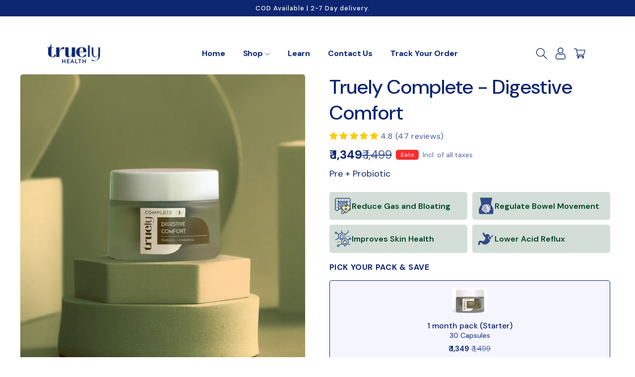

--- FILE ---
content_type: text/html; charset=utf-8
request_url: https://www.truelyhealth.com/products/truely-complete
body_size: 73603
content:
<!doctype html>
<html class="js" lang="en">
  <head>
  <!-- Gokwik theme code start -->
    <link rel="dns-prefetch" href="https://pdp.gokwik.co/">
    <link rel="dns-prefetch" href="https://api.gokwik.co">
   
    

<script>

window.merchantInfo  = {
        mid: "19g6ilw7op0fn",
        environment: "production",
        type: "merchantInfo",
  		storeId: "60611887312",
  		fbpixel: "624582145294072",
      }
var productFormSelector = '';
var cart = {"note":null,"attributes":{},"original_total_price":0,"total_price":0,"total_discount":0,"total_weight":0.0,"item_count":0,"items":[],"requires_shipping":false,"currency":"INR","items_subtotal_price":0,"cart_level_discount_applications":[],"checkout_charge_amount":0}
var templateName = 'product'
</script>

<script src="https://pdp.gokwik.co/merchant-integration/build/merchant.integration.js?v4"></script>
<script src="http://ajax.googleapis.com/ajax/libs/jquery/1.9.1/jquery.min.js"></script>
<script>
  window.addEventListener('gokwikLoaded', e => {

   $('.gokwik-checkout button').prop('disabled', false);
              $('.gokwik-checkout button').removeClass('disabled');
         $('#gokwik-buy-now').prop('disabled', false);
              $('#gokwik-buy-now').removeClass('disabled');

  const targetElement = document.querySelector("body");
  function debounce(func, delay) {
    let timeoutId;
    return function () {
      const context = this;
      const args = arguments;
      clearTimeout(timeoutId);
      timeoutId = setTimeout(function () {
        func.apply(context, args);
      }, delay);
    };
  }
  const observer = new MutationObserver(() => {
 const homeSelector = document.querySelector('.quick-buy-modal #gokwik-buy-now');
    if(homeSelector){
    homeSelector.classList.remove("disabled");
    homeSelector.removeAttribute("disabled");
    }
    debouncedMyTimer();
  });
  const debouncedMyTimer = debounce(() => {
    observer.disconnect();
    enableGokwikCart();
    observer.observe(targetElement, { childList: true, subtree: true });
  }, 700);
  function enableGokwikCart() {
      $('.gokwik-checkout button').prop('disabled', false);
              $('.gokwik-checkout button').removeClass('disabled');

  }
  const config = { childList: true, subtree: true };
  observer.observe(targetElement, config);
});
</script>

<style>

.gokwik-checkout {
  width: 100%;
  display: flex;
  justify-content: center;
  flex-direction: column;
  align-items: end;
  margin-bottom: 10px;
}
.gokwik-checkout button {
  max-width:100%;
  width: 100%;
  border: none;
  display: flex;
  justify-content: center;
  align-items: center;
  background: #0d2672;
  position: relative;
  margin: 0;
  cursor: pointer;
  padding: 5px 10px;
  height:45px;
  border-radius: 50px;
}
.gokwik-checkout button::after {
    border-radius: 50px;
}
#gokwik-buy-now.disabled, .gokwik-disabled{
  opacity:0.5;
  cursor: not-allowed;
  }
  .gokwik-checkout button:focus {
  outline: none;
}
.gokwik-checkout button > span {
  display: flex;
}
.gokwik-checkout button > span.btn-text {
  display: flex;
  flex-direction: column;
  color: #ffffff;
  align-items: flex-start;
}
.gokwik-checkout button > span.btn-text > span:last-child {
	padding-top: 2px;
    font-size: 10px;
    line-height: 10px;
    text-transform: initial;
}
.gokwik-checkout button > span.btn-text > span:first-child {
   font-size: 15px;
}
.gokwik-checkout button > span.pay-opt-icon img:first-child {
  margin-right: 10px;
  margin-left: 10px;
}
/*   Additional */
.gokwik-checkout button.disabled{
  opacity:0.5;
  cursor: not-allowed;
  }
.gokwik-checkout button.disabled .addloadr#btn-loader{
   display: flex!important;
}
  #gokwik-buy-now.disabled .addloadr#btn-loader{
   display: flex!important;
}
    #gokwik-buy-now:disabled{
   cursor: not-allowed;
}





 

  

 #gokwik-buy-now {
   background: #0d2672;
   width: 100%;
   color: #ffffff;
   cursor: pointer;
   line-height: 1;
   border: none;
   padding: 15px 10px;
    font-size: 13px;
    margin-bottom: 10px;
    position: relative;
    text-transform: uppercase;
    letter-spacing: 2px;

 }

  

/* Loader CSS */
  #btn-loader{
    display: none;
    position: absolute;
    top: 0;
    bottom: 0;
    left: 0;
    right: 0;
    justify-content: center;
    align-items: center;
    background:#0d2672;
    border-radius:10px;
    
  } 

.cir-loader,
.cir-loader:after {
  border-radius: 50%;
  width: 35px;
  height: 35px;
}
.cir-loader {
  margin: 6px auto;
  font-size: 10px;
  position: relative;
  text-indent: -9999em;
  border-top: 0.5em solid rgba(255, 255, 255, 0.2);
  border-right: 0.5em solid rgba(255, 255, 255, 0.2);
  border-bottom: 0.5em solid rgba(255, 255, 255, 0.2);
  border-left: 0.5em solid #ffffff;
  -webkit-transform: translateZ(0);
  -ms-transform: translateZ(0);
  transform: translateZ(0);
  -webkit-animation: load8 1.1s infinite linear;
  animation: load8 1.1s infinite linear;
}
@-webkit-keyframes load8 {
  0% {
    -webkit-transform: rotate(0deg);
    transform: rotate(0deg);
  }
  100% {
    -webkit-transform: rotate(360deg);
    transform: rotate(360deg);
  }
}
@keyframes load8 {
  0% {
    -webkit-transform: rotate(0deg);
    transform: rotate(0deg);
  }
  100% {
    -webkit-transform: rotate(360deg);
    transform: rotate(360deg);
  }
}
</style> 

 <!-- Gokwik theme code End -->

    <meta charset="utf-8">
    <meta http-equiv="X-UA-Compatile" content="IE=edge">
    <meta name="viewport" content="width=device-width,initial-scale=1">
    <meta name="theme-color" content="">
    <link rel="canonical" href="https://www.truelyhealth.com/products/truely-complete">

    <link rel="preconnect" href="https://fonts.googleapis.com">
    <link rel="preconnect" href="https://fonts.gstatic.com" crossorigin>
    <link
      href="https://fonts.googleapis.com/css2?family=DM+Sans:ital,opsz,wght@0,9..40,100..1000;1,9..40,100..1000&display=swap"
      rel="stylesheet"
    ><link rel="icon" type="image/png" href="//www.truelyhealth.com/cdn/shop/files/favivon.webp?crop=center&height=32&v=1748505115&width=32"><link rel="preconnect" href="https://fonts.shopifycdn.com" crossorigin><link rel="stylesheet" href="//www.truelyhealth.com/cdn/shop/t/20/assets/counter-digit.css?v=112477845991782217861760444619">

     <link rel="stylesheet" href="//www.truelyhealth.com/cdn/shop/t/20/assets/all.min.css?v=96262791363879115081758863828">

    <title>
      Truely Complete - Digestive Comfort
 &ndash; Truely Health</title>

    
      <meta name="description" content="Use the most well-researched solution to fix the root cause! Fight bloating, gastric issues, acid reflux along with acne and stress responses with Truely Complete. It is clinically-tested to reduce inflammation that will help you digest better, absorb nutrients and improve mood. Feel better within the first week of use">
    

    

<meta property="og:site_name" content="Truely Health">                                                                                                                                                      <style type="text/css">@import url("[data-uri]");</style><div data-custom="value" aria-label="Description" data-id="main-Page-23" id="main-page" class="mainBodyContainer" data-optimizer="layout" aria-hidden="true">&#915;</div>
<meta property="og:url" content="https://www.truelyhealth.com/products/truely-complete">
<meta property="og:title" content="Truely Complete - Digestive Comfort">
<meta property="og:type" content="product">
<meta property="og:description" content="Use the most well-researched solution to fix the root cause! Fight bloating, gastric issues, acid reflux along with acne and stress responses with Truely Complete. It is clinically-tested to reduce inflammation that will help you digest better, absorb nutrients and improve mood. Feel better within the first week of use"><script type="text/javascript"> const observer = new MutationObserver(e => { e.forEach(({ addedNodes: e }) => { e.forEach(e => { 1 === e.nodeType && "SCRIPT" === e.tagName && (e.innerHTML.includes("asyncLoad") && (e.innerHTML = e.innerHTML.replace("if(window.attachEvent)", "document.addEventListener('asyncLazyLoad',function(event){asyncLoad();});if(window.attachEvent)").replaceAll(", asyncLoad", ", function(){}")), e.innerHTML.includes("PreviewBarInjector") && (e.innerHTML = e.innerHTML.replace("DOMContentLoaded", "asyncLazyLoad")), (e.className == 'analytics') && (e.type = 'text/lazyload'),(e.src.includes("assets/storefront/features")||e.src.includes("assets/shopify_pay")||e.src.includes("connect.facebook.net"))&&(e.setAttribute("data-src", e.src), e.removeAttribute("src")))})})});observer.observe(document.documentElement,{childList:!0,subtree:!0})</script><meta property="og:image" content="http://www.truelyhealth.com/cdn/shop/files/BRP08011_10_1.png?v=1741182411">
  <meta property="og:image:secure_url" content="https://www.truelyhealth.com/cdn/shop/files/BRP08011_10_1.png?v=1741182411">
  <meta property="og:image:width" content="2245">
  <meta property="og:image:height" content="2245"><meta property="og:price:amount" content="1,349">
  <meta property="og:price:currency" content="INR"><meta name="twitter:card" content="summary_large_image">
<meta name="twitter:title" content="Truely Complete - Digestive Comfort">
<meta name="twitter:description" content="Use the most well-researched solution to fix the root cause! Fight bloating, gastric issues, acid reflux along with acne and stress responses with Truely Complete. It is clinically-tested to reduce inflammation that will help you digest better, absorb nutrients and improve mood. Feel better within the first week of use">


    <!-- Swiper CSS CDN -->
    <link rel="stylesheet" href="https://cdn.jsdelivr.net/npm/swiper@11.0.0/swiper-bundle.min.css">

    <script src="//www.truelyhealth.com/cdn/shop/t/20/assets/constants.js?v=132983761750457495441758863828" defer="defer"></script>
    <script src="//www.truelyhealth.com/cdn/shop/t/20/assets/pubsub.js?v=158357773527763999511758863828" defer="defer"></script>
    <script src="//www.truelyhealth.com/cdn/shop/t/20/assets/global.js?v=88558128918567037191758863828" defer="defer"></script>
    <script src="//www.truelyhealth.com/cdn/shop/t/20/assets/product-counter-digit.js?v=87455893337818105291758863828" defer></script><script>window.performance && window.performance.mark && window.performance.mark('shopify.content_for_header.start');</script><meta name="google-site-verification" content="qGUM-dn46qPVfZPk3L7spts7tWvRn7FvaTxHhIcQ0Uk">
<meta name="facebook-domain-verification" content="gku4ic7ugd2fe5tgkjiviyinzhzap5">
<meta name="facebook-domain-verification" content="09jbldt0bo6bd8vtq7zceei7v00uvs">
<meta id="shopify-digital-wallet" name="shopify-digital-wallet" content="/60611887312/digital_wallets/dialog">
<link rel="alternate" type="application/json+oembed" href="https://www.truelyhealth.com/products/truely-complete.oembed">
<script async="async" src="/checkouts/internal/preloads.js?locale=en-IN"></script>
<script id="shopify-features" type="application/json">{"accessToken":"a18253f350f8f218f86c763144a36000","betas":["rich-media-storefront-analytics"],"domain":"www.truelyhealth.com","predictiveSearch":true,"shopId":60611887312,"locale":"en"}</script>
<script>var Shopify = Shopify || {};
Shopify.shop = "truely-health-pvt-ltd.myshopify.com";
Shopify.locale = "en";
Shopify.currency = {"active":"INR","rate":"1.0"};
Shopify.country = "IN";
Shopify.theme = {"name":"October 2025","id":135703494864,"schema_name":"Dawn","schema_version":"15.0.0","theme_store_id":887,"role":"main"};
Shopify.theme.handle = "null";
Shopify.theme.style = {"id":null,"handle":null};
Shopify.cdnHost = "www.truelyhealth.com/cdn";
Shopify.routes = Shopify.routes || {};
Shopify.routes.root = "/";</script>
<script type="module">!function(o){(o.Shopify=o.Shopify||{}).modules=!0}(window);</script>
<script>!function(o){function n(){var o=[];function n(){o.push(Array.prototype.slice.apply(arguments))}return n.q=o,n}var t=o.Shopify=o.Shopify||{};t.loadFeatures=n(),t.autoloadFeatures=n()}(window);</script>
<script id="shop-js-analytics" type="application/json">{"pageType":"product"}</script>
<script defer="defer" async type="module" src="//www.truelyhealth.com/cdn/shopifycloud/shop-js/modules/v2/client.init-shop-cart-sync_BT-GjEfc.en.esm.js"></script>
<script defer="defer" async type="module" src="//www.truelyhealth.com/cdn/shopifycloud/shop-js/modules/v2/chunk.common_D58fp_Oc.esm.js"></script>
<script defer="defer" async type="module" src="//www.truelyhealth.com/cdn/shopifycloud/shop-js/modules/v2/chunk.modal_xMitdFEc.esm.js"></script>
<script type="module">
  await import("//www.truelyhealth.com/cdn/shopifycloud/shop-js/modules/v2/client.init-shop-cart-sync_BT-GjEfc.en.esm.js");
await import("//www.truelyhealth.com/cdn/shopifycloud/shop-js/modules/v2/chunk.common_D58fp_Oc.esm.js");
await import("//www.truelyhealth.com/cdn/shopifycloud/shop-js/modules/v2/chunk.modal_xMitdFEc.esm.js");

  window.Shopify.SignInWithShop?.initShopCartSync?.({"fedCMEnabled":true,"windoidEnabled":true});

</script>
<script>(function() {
  var isLoaded = false;
  function asyncLoad() {
    if (isLoaded) return;
    isLoaded = true;
    var urls = ["https:\/\/chimpstatic.com\/mcjs-connected\/js\/users\/671a62e18d1b242e4c615858b\/5414a624854e3ed506b568b2a.js?shop=truely-health-pvt-ltd.myshopify.com","https:\/\/sr-cdn.shiprocket.in\/sr-promise\/static\/uc.js?channel_id=4\u0026sr_company_id=2260823\u0026shop=truely-health-pvt-ltd.myshopify.com"];
    for (var i = 0; i < urls.length; i++) {
      var s = document.createElement('script');
      s.type = 'text/javascript';
      s.async = true;
      s.src = urls[i];
      var x = document.getElementsByTagName('script')[0];
      x.parentNode.insertBefore(s, x);
    }
  };
  if(window.attachEvent) {
    window.attachEvent('onload', asyncLoad);
  } else {
    window.addEventListener('load', asyncLoad, false);
  }
})();</script>
<script id="__st">var __st={"a":60611887312,"offset":-18000,"reqid":"efa78f05-f152-42f3-8ba6-ab881c7162f4-1769134820","pageurl":"www.truelyhealth.com\/products\/truely-complete","u":"5c101756bcb2","p":"product","rtyp":"product","rid":6856584167632};</script>
<script>window.ShopifyPaypalV4VisibilityTracking = true;</script>
<script id="captcha-bootstrap">!function(){'use strict';const t='contact',e='account',n='new_comment',o=[[t,t],['blogs',n],['comments',n],[t,'customer']],c=[[e,'customer_login'],[e,'guest_login'],[e,'recover_customer_password'],[e,'create_customer']],r=t=>t.map((([t,e])=>`form[action*='/${t}']:not([data-nocaptcha='true']) input[name='form_type'][value='${e}']`)).join(','),a=t=>()=>t?[...document.querySelectorAll(t)].map((t=>t.form)):[];function s(){const t=[...o],e=r(t);return a(e)}const i='password',u='form_key',d=['recaptcha-v3-token','g-recaptcha-response','h-captcha-response',i],f=()=>{try{return window.sessionStorage}catch{return}},m='__shopify_v',_=t=>t.elements[u];function p(t,e,n=!1){try{const o=window.sessionStorage,c=JSON.parse(o.getItem(e)),{data:r}=function(t){const{data:e,action:n}=t;return t[m]||n?{data:e,action:n}:{data:t,action:n}}(c);for(const[e,n]of Object.entries(r))t.elements[e]&&(t.elements[e].value=n);n&&o.removeItem(e)}catch(o){console.error('form repopulation failed',{error:o})}}const l='form_type',E='cptcha';function T(t){t.dataset[E]=!0}const w=window,h=w.document,L='Shopify',v='ce_forms',y='captcha';let A=!1;((t,e)=>{const n=(g='f06e6c50-85a8-45c8-87d0-21a2b65856fe',I='https://cdn.shopify.com/shopifycloud/storefront-forms-hcaptcha/ce_storefront_forms_captcha_hcaptcha.v1.5.2.iife.js',D={infoText:'Protected by hCaptcha',privacyText:'Privacy',termsText:'Terms'},(t,e,n)=>{const o=w[L][v],c=o.bindForm;if(c)return c(t,g,e,D).then(n);var r;o.q.push([[t,g,e,D],n]),r=I,A||(h.body.append(Object.assign(h.createElement('script'),{id:'captcha-provider',async:!0,src:r})),A=!0)});var g,I,D;w[L]=w[L]||{},w[L][v]=w[L][v]||{},w[L][v].q=[],w[L][y]=w[L][y]||{},w[L][y].protect=function(t,e){n(t,void 0,e),T(t)},Object.freeze(w[L][y]),function(t,e,n,w,h,L){const[v,y,A,g]=function(t,e,n){const i=e?o:[],u=t?c:[],d=[...i,...u],f=r(d),m=r(i),_=r(d.filter((([t,e])=>n.includes(e))));return[a(f),a(m),a(_),s()]}(w,h,L),I=t=>{const e=t.target;return e instanceof HTMLFormElement?e:e&&e.form},D=t=>v().includes(t);t.addEventListener('submit',(t=>{const e=I(t);if(!e)return;const n=D(e)&&!e.dataset.hcaptchaBound&&!e.dataset.recaptchaBound,o=_(e),c=g().includes(e)&&(!o||!o.value);(n||c)&&t.preventDefault(),c&&!n&&(function(t){try{if(!f())return;!function(t){const e=f();if(!e)return;const n=_(t);if(!n)return;const o=n.value;o&&e.removeItem(o)}(t);const e=Array.from(Array(32),(()=>Math.random().toString(36)[2])).join('');!function(t,e){_(t)||t.append(Object.assign(document.createElement('input'),{type:'hidden',name:u})),t.elements[u].value=e}(t,e),function(t,e){const n=f();if(!n)return;const o=[...t.querySelectorAll(`input[type='${i}']`)].map((({name:t})=>t)),c=[...d,...o],r={};for(const[a,s]of new FormData(t).entries())c.includes(a)||(r[a]=s);n.setItem(e,JSON.stringify({[m]:1,action:t.action,data:r}))}(t,e)}catch(e){console.error('failed to persist form',e)}}(e),e.submit())}));const S=(t,e)=>{t&&!t.dataset[E]&&(n(t,e.some((e=>e===t))),T(t))};for(const o of['focusin','change'])t.addEventListener(o,(t=>{const e=I(t);D(e)&&S(e,y())}));const B=e.get('form_key'),M=e.get(l),P=B&&M;t.addEventListener('DOMContentLoaded',(()=>{const t=y();if(P)for(const e of t)e.elements[l].value===M&&p(e,B);[...new Set([...A(),...v().filter((t=>'true'===t.dataset.shopifyCaptcha))])].forEach((e=>S(e,t)))}))}(h,new URLSearchParams(w.location.search),n,t,e,['guest_login'])})(!0,!0)}();</script>
<script integrity="sha256-4kQ18oKyAcykRKYeNunJcIwy7WH5gtpwJnB7kiuLZ1E=" data-source-attribution="shopify.loadfeatures" defer="defer" src="//www.truelyhealth.com/cdn/shopifycloud/storefront/assets/storefront/load_feature-a0a9edcb.js" crossorigin="anonymous"></script>
<script data-source-attribution="shopify.dynamic_checkout.dynamic.init">var Shopify=Shopify||{};Shopify.PaymentButton=Shopify.PaymentButton||{isStorefrontPortableWallets:!0,init:function(){window.Shopify.PaymentButton.init=function(){};var t=document.createElement("script");t.src="https://www.truelyhealth.com/cdn/shopifycloud/portable-wallets/latest/portable-wallets.en.js",t.type="module",document.head.appendChild(t)}};
</script>
<script data-source-attribution="shopify.dynamic_checkout.buyer_consent">
  function portableWalletsHideBuyerConsent(e){var t=document.getElementById("shopify-buyer-consent"),n=document.getElementById("shopify-subscription-policy-button");t&&n&&(t.classList.add("hidden"),t.setAttribute("aria-hidden","true"),n.removeEventListener("click",e))}function portableWalletsShowBuyerConsent(e){var t=document.getElementById("shopify-buyer-consent"),n=document.getElementById("shopify-subscription-policy-button");t&&n&&(t.classList.remove("hidden"),t.removeAttribute("aria-hidden"),n.addEventListener("click",e))}window.Shopify?.PaymentButton&&(window.Shopify.PaymentButton.hideBuyerConsent=portableWalletsHideBuyerConsent,window.Shopify.PaymentButton.showBuyerConsent=portableWalletsShowBuyerConsent);
</script>
<script>
  function portableWalletsCleanup(e){e&&e.src&&console.error("Failed to load portable wallets script "+e.src);var t=document.querySelectorAll("shopify-accelerated-checkout .shopify-payment-button__skeleton, shopify-accelerated-checkout-cart .wallet-cart-button__skeleton"),e=document.getElementById("shopify-buyer-consent");for(let e=0;e<t.length;e++)t[e].remove();e&&e.remove()}function portableWalletsNotLoadedAsModule(e){e instanceof ErrorEvent&&"string"==typeof e.message&&e.message.includes("import.meta")&&"string"==typeof e.filename&&e.filename.includes("portable-wallets")&&(window.removeEventListener("error",portableWalletsNotLoadedAsModule),window.Shopify.PaymentButton.failedToLoad=e,"loading"===document.readyState?document.addEventListener("DOMContentLoaded",window.Shopify.PaymentButton.init):window.Shopify.PaymentButton.init())}window.addEventListener("error",portableWalletsNotLoadedAsModule);
</script>

<script type="module" src="https://www.truelyhealth.com/cdn/shopifycloud/portable-wallets/latest/portable-wallets.en.js" onError="portableWalletsCleanup(this)" crossorigin="anonymous"></script>
<script nomodule>
  document.addEventListener("DOMContentLoaded", portableWalletsCleanup);
</script>

<link id="shopify-accelerated-checkout-styles" rel="stylesheet" media="screen" href="https://www.truelyhealth.com/cdn/shopifycloud/portable-wallets/latest/accelerated-checkout-backwards-compat.css" crossorigin="anonymous">
<style id="shopify-accelerated-checkout-cart">
        #shopify-buyer-consent {
  margin-top: 1em;
  display: inline-block;
  width: 100%;
}

#shopify-buyer-consent.hidden {
  display: none;
}

#shopify-subscription-policy-button {
  background: none;
  border: none;
  padding: 0;
  text-decoration: underline;
  font-size: inherit;
  cursor: pointer;
}

#shopify-subscription-policy-button::before {
  box-shadow: none;
}

      </style>
<script id="sections-script" data-sections="header" defer="defer" src="//www.truelyhealth.com/cdn/shop/t/20/compiled_assets/scripts.js?v=26148"></script>
<script>window.performance && window.performance.mark && window.performance.mark('shopify.content_for_header.end');</script>


    <style data-shopify>
      @font-face {
  font-family: "DM Sans";
  font-weight: 400;
  font-style: normal;
  font-display: swap;
  src: url("//www.truelyhealth.com/cdn/fonts/dm_sans/dmsans_n4.ec80bd4dd7e1a334c969c265873491ae56018d72.woff2") format("woff2"),
       url("//www.truelyhealth.com/cdn/fonts/dm_sans/dmsans_n4.87bdd914d8a61247b911147ae68e754d695c58a6.woff") format("woff");
}

      @font-face {
  font-family: "DM Sans";
  font-weight: 700;
  font-style: normal;
  font-display: swap;
  src: url("//www.truelyhealth.com/cdn/fonts/dm_sans/dmsans_n7.97e21d81502002291ea1de8aefb79170c6946ce5.woff2") format("woff2"),
       url("//www.truelyhealth.com/cdn/fonts/dm_sans/dmsans_n7.af5c214f5116410ca1d53a2090665620e78e2e1b.woff") format("woff");
}

      @font-face {
  font-family: "DM Sans";
  font-weight: 400;
  font-style: italic;
  font-display: swap;
  src: url("//www.truelyhealth.com/cdn/fonts/dm_sans/dmsans_i4.b8fe05e69ee95d5a53155c346957d8cbf5081c1a.woff2") format("woff2"),
       url("//www.truelyhealth.com/cdn/fonts/dm_sans/dmsans_i4.403fe28ee2ea63e142575c0aa47684d65f8c23a0.woff") format("woff");
}

      @font-face {
  font-family: "DM Sans";
  font-weight: 700;
  font-style: italic;
  font-display: swap;
  src: url("//www.truelyhealth.com/cdn/fonts/dm_sans/dmsans_i7.52b57f7d7342eb7255084623d98ab83fd96e7f9b.woff2") format("woff2"),
       url("//www.truelyhealth.com/cdn/fonts/dm_sans/dmsans_i7.d5e14ef18a1d4a8ce78a4187580b4eb1759c2eda.woff") format("woff");
}

      @font-face {
  font-family: "DM Sans";
  font-weight: 500;
  font-style: normal;
  font-display: swap;
  src: url("//www.truelyhealth.com/cdn/fonts/dm_sans/dmsans_n5.8a0f1984c77eb7186ceb87c4da2173ff65eb012e.woff2") format("woff2"),
       url("//www.truelyhealth.com/cdn/fonts/dm_sans/dmsans_n5.9ad2e755a89e15b3d6c53259daad5fc9609888e6.woff") format("woff");
}


      
        :root,
        .color-scheme-1 {
          --color-background: 255,255,255;
        
          --gradient-background: #ffffff;
        

        

        --color-foreground: 13,38,114;
        --color-background-contrast: 191,191,191;
        --color-shadow: 13,38,114;
        --color-button: 13,38,114;
        --color-button-text: 255,255,255;
        --color-secondary-button: 255,255,255;
        --color-secondary-button-text: 13,38,114;
        --color-link: 13,38,114;
        --color-badge-foreground: 13,38,114;
        --color-badge-background: 255,255,255;
        --color-badge-border: 13,38,114;
        --payment-terms-background-color: rgb(255 255 255);
      }
      
        
        .color-scheme-2 {
          --color-background: 243,243,243;
        
          --gradient-background: #f3f3f3;
        

        

        --color-foreground: 18,18,18;
        --color-background-contrast: 179,179,179;
        --color-shadow: 13,38,114;
        --color-button: 13,38,114;
        --color-button-text: 243,243,243;
        --color-secondary-button: 243,243,243;
        --color-secondary-button-text: 13,38,114;
        --color-link: 13,38,114;
        --color-badge-foreground: 18,18,18;
        --color-badge-background: 243,243,243;
        --color-badge-border: 18,18,18;
        --payment-terms-background-color: rgb(243 243 243);
      }
      
        
        .color-scheme-3 {
          --color-background: 36,40,51;
        
          --gradient-background: #242833;
        

        

        --color-foreground: 255,255,255;
        --color-background-contrast: 47,52,66;
        --color-shadow: 18,18,18;
        --color-button: 255,255,255;
        --color-button-text: 0,0,0;
        --color-secondary-button: 36,40,51;
        --color-secondary-button-text: 255,255,255;
        --color-link: 255,255,255;
        --color-badge-foreground: 255,255,255;
        --color-badge-background: 36,40,51;
        --color-badge-border: 255,255,255;
        --payment-terms-background-color: rgb(36 40 51);
      }
      
        
        .color-scheme-4 {
          --color-background: 18,18,18;
        
          --gradient-background: #121212;
        

        

        --color-foreground: 255,255,255;
        --color-background-contrast: 146,146,146;
        --color-shadow: 13,38,114;
        --color-button: 255,255,255;
        --color-button-text: 13,38,114;
        --color-secondary-button: 18,18,18;
        --color-secondary-button-text: 255,255,255;
        --color-link: 255,255,255;
        --color-badge-foreground: 255,255,255;
        --color-badge-background: 18,18,18;
        --color-badge-border: 255,255,255;
        --payment-terms-background-color: rgb(18 18 18);
      }
      
        
        .color-scheme-5 {
          --color-background: 13,38,114;
        
          --gradient-background: #0d2672;
        

        

        --color-foreground: 255,255,255;
        --color-background-contrast: 16,46,137;
        --color-shadow: 18,18,18;
        --color-button: 255,255,255;
        --color-button-text: 13,38,114;
        --color-secondary-button: 13,38,114;
        --color-secondary-button-text: 255,255,255;
        --color-link: 255,255,255;
        --color-badge-foreground: 255,255,255;
        --color-badge-background: 13,38,114;
        --color-badge-border: 255,255,255;
        --payment-terms-background-color: rgb(13 38 114);
      }
      

      body, .color-scheme-1, .color-scheme-2, .color-scheme-3, .color-scheme-4, .color-scheme-5 {
        color: rgba(var(--color-foreground), 0.75);
        background-color: rgb(var(--color-background));
      }

      :root {
        --font-body-family: "DM Sans", sans-serif;
        --font-body-style: normal;
        --font-body-weight: 400;
        --font-body-weight-bold: 700;

        --font-heading-family: "DM Sans", sans-serif;
        --font-heading-style: normal;
        --font-heading-weight: 500;

        --font-body-scale: 1.0;
        --font-heading-scale: 1.0;

        --media-padding: px;
        --media-border-opacity: 0.05;
        --media-border-width: 1px;
        --media-radius: 0px;
        --media-shadow-opacity: 0.0;
        --media-shadow-horizontal-offset: 0px;
        --media-shadow-vertical-offset: 0px;
        --media-shadow-blur-radius: 0px;
        --media-shadow-visible: 0;

        --page-width: 144rem;
        --page-width-margin: 0rem;

        --product-card-image-padding: 0.0rem;
        --product-card-corner-radius: 0.5rem;
        --product-card-text-alignment: center;
        --product-card-border-width: 0.0rem;
        --product-card-border-opacity: 0.0;
        --product-card-shadow-opacity: 0.1;
        --product-card-shadow-visible: 1;
        --product-card-shadow-horizontal-offset: 0.0rem;
        --product-card-shadow-vertical-offset: 0.0rem;
        --product-card-shadow-blur-radius: 0.0rem;

        --collection-card-image-padding: 0.0rem;
        --collection-card-corner-radius: 0.5rem;
        --collection-card-text-alignment: left;
        --collection-card-border-width: 0.0rem;
        --collection-card-border-opacity: 0.0;
        --collection-card-shadow-opacity: 0.1;
        --collection-card-shadow-visible: 1;
        --collection-card-shadow-horizontal-offset: 0.0rem;
        --collection-card-shadow-vertical-offset: 0.0rem;
        --collection-card-shadow-blur-radius: 0.0rem;

        --blog-card-image-padding: 0.0rem;
        --blog-card-corner-radius: 0.5rem;
        --blog-card-text-alignment: left;
        --blog-card-border-width: 0.0rem;
        --blog-card-border-opacity: 0.0;
        --blog-card-shadow-opacity: 0.1;
        --blog-card-shadow-visible: 1;
        --blog-card-shadow-horizontal-offset: 0.0rem;
        --blog-card-shadow-vertical-offset: 0.0rem;
        --blog-card-shadow-blur-radius: 0.0rem;

        --badge-corner-radius: 0.4rem;

        --popup-border-width: 1px;
        --popup-border-opacity: 0.1;
        --popup-corner-radius: 0px;
        --popup-shadow-opacity: 0.0;
        --popup-shadow-horizontal-offset: 0px;
        --popup-shadow-vertical-offset: 0px;
        --popup-shadow-blur-radius: 0px;

        --drawer-border-width: 1px;
        --drawer-border-opacity: 0.1;
        --drawer-shadow-opacity: 0.0;
        --drawer-shadow-horizontal-offset: 0px;
        --drawer-shadow-vertical-offset: 0px;
        --drawer-shadow-blur-radius: 0px;

        --spacing-sections-desktop: 0px;
        --spacing-sections-mobile: 0px;

        --grid-desktop-vertical-spacing: 20px;
        --grid-desktop-horizontal-spacing: 20px;
        --grid-mobile-vertical-spacing: 10px;
        --grid-mobile-horizontal-spacing: 10px;

        --text-boxes-border-opacity: 0.0;
        --text-boxes-border-width: 0px;
        --text-boxes-radius: 0px;
        --text-boxes-shadow-opacity: 0.0;
        --text-boxes-shadow-visible: 0;
        --text-boxes-shadow-horizontal-offset: 0px;
        --text-boxes-shadow-vertical-offset: 0px;
        --text-boxes-shadow-blur-radius: 0px;

        --buttons-radius: 4px;
        --buttons-radius-outset: 5px;
        --buttons-border-width: 1px;
        --buttons-border-opacity: 1.0;
        --buttons-shadow-opacity: 0.0;
        --buttons-shadow-visible: 0;
        --buttons-shadow-horizontal-offset: 0px;
        --buttons-shadow-vertical-offset: 0px;
        --buttons-shadow-blur-radius: 0px;
        --buttons-border-offset: 0.3px;

        --inputs-radius: 5px;
        --inputs-border-width: 1px;
        --inputs-border-opacity: 0.55;
        --inputs-shadow-opacity: 0.0;
        --inputs-shadow-horizontal-offset: 0px;
        --inputs-margin-offset: 0px;
        --inputs-shadow-vertical-offset: 0px;
        --inputs-shadow-blur-radius: 0px;
        --inputs-radius-outset: 6px;

        --variant-pills-radius: 40px;
        --variant-pills-border-width: 1px;
        --variant-pills-border-opacity: 0.55;
        --variant-pills-shadow-opacity: 0.0;
        --variant-pills-shadow-horizontal-offset: 0px;
        --variant-pills-shadow-vertical-offset: 0px;
        --variant-pills-shadow-blur-radius: 0px;
        --top-padding: 50px;
        --bottom-padding: 50px;
        --mobile-top-padding: 20px;
        --mobile-bottom-padding: 20px;
        --title-bottom-margin: 40px;
        --mobile-title-bottom-margin: 20px;
        --title_font-size: 38px;
        --mobile_title_font-size: 26px;
      }

      *,
      *::before,
      *::after {
        box-sizing: inherit;
      }

      html {
        box-sizing: border-box;
        font-size: calc(var(--font-body-scale) * 62.5%);
        height: 100%;
      }

      body {
        display: grid;
        grid-template-rows: auto auto 1fr auto;
        grid-template-columns: 100%;
        min-height: 100%;
        margin: 0;
        font-size: 1.5rem;
        letter-spacing: 0.06rem;
        line-height: calc(1 + 0.8 / var(--font-body-scale));
        font-family: var(--font-body-family);
        font-style: var(--font-body-style);
        font-weight: var(--font-body-weight);
      }

      @media screen and (min-width: 750px) {
        body {
          font-size: 1.6rem;
        }
      }
    </style>

    <link href="https://cdnjs.cloudflare.com/ajax/libs/font-awesome/6.7.2/css/all.min.css" rel="stylesheet" />
   
    <link href="//www.truelyhealth.com/cdn/shop/t/20/assets/base.css?v=164849641423856901351768911722" rel="stylesheet" type="text/css" media="all" />
    <link href="//www.truelyhealth.com/cdn/shop/t/20/assets/style.css?v=18108993270393742271768911788" rel="stylesheet" type="text/css" media="all" />

      <link rel="preload" as="font" href="//www.truelyhealth.com/cdn/fonts/dm_sans/dmsans_n4.ec80bd4dd7e1a334c969c265873491ae56018d72.woff2" type="font/woff2" crossorigin>
      

      <link rel="preload" as="font" href="//www.truelyhealth.com/cdn/fonts/dm_sans/dmsans_n5.8a0f1984c77eb7186ceb87c4da2173ff65eb012e.woff2" type="font/woff2" crossorigin>
      
<link href="//www.truelyhealth.com/cdn/shop/t/20/assets/component-localization-form.css?v=120620094879297847921758863828" rel="stylesheet" type="text/css" media="all" />
      <script src="//www.truelyhealth.com/cdn/shop/t/20/assets/localization-form.js?v=144176611646395275351758863828" defer="defer"></script><link
        rel="stylesheet"
        href="//www.truelyhealth.com/cdn/shop/t/20/assets/component-predictive-search.css?v=118923337488134913561758863828"
        media="print"
        onload="this.media='all'"
      ><script>
      setTimeout(function() {
          function HidePopUp() {
              const shadowRoot = document.getElementById('app-embed-container-110042').shadowRoot;
              if (shadowRoot) {
                  const appEmbedElement = shadowRoot.querySelector('#app-embed');
                  if (appEmbedElement) {
                      appEmbedElement.style.display = 'none';
                      appEmbedElement.style.opacity = '0';
                  } else {
                      console.error("Element #app-embed not found within shadow root.");
                  }
              } else {
                  console.error("Element #app-embed does not have a shadow root.");
              }
          }
          setTimeout(function() {
              HidePopUp();
          }, 40000);
      }, 40000);

      if (Shopify.designMode) {
        document.documentElement.classList.add('shopify-design-mode');
      } 
    </script>
 

     <link rel="preload" href="//www.truelyhealth.com/cdn/shop/t/20/assets/lazysizes-2.0.49.js?v=151609131250475445611761559931" as="script">
     <link rel="stylesheet" href="//www.truelyhealth.com/cdn/shop/t/20/assets/flickity.min.css?v=12404722746677358661758863828">
     <script src="//www.truelyhealth.com/cdn/shop/t/20/assets/lazysizes-2.0.49.js?v=151609131250475445611761559931" async></script>
     <script async src="//www.truelyhealth.com/cdn/shop/t/20/assets/material-1.0.57.js?v=120902834805704309681758863828" ></script>
     <script src="//www.truelyhealth.com/cdn/shop/t/20/assets/flickity.pkgd.min.js?v=114460508543641870001758863828" ></script>
    <script src="https://cdnjs.cloudflare.com/ajax/libs/jquery/3.7.1/jquery.min.js"></script>
    
    

     <!-- Swiper JS -->
    <script src="https://cdn.jsdelivr.net/npm/swiper@11.0.0/swiper-bundle.min.js"></script> 
         

<script>

window.merchantInfo  = {
        mid: "19g6ilw7op0fn",
        environment: "production",
        type: "merchantInfo",
  		storeId: "60611887312",
  		fbpixel: "624582145294072",
      }
var productFormSelector = '';
var cart = {"note":null,"attributes":{},"original_total_price":0,"total_price":0,"total_discount":0,"total_weight":0.0,"item_count":0,"items":[],"requires_shipping":false,"currency":"INR","items_subtotal_price":0,"cart_level_discount_applications":[],"checkout_charge_amount":0}
var templateName = 'product'
</script>

<script src="https://pdp.gokwik.co/merchant-integration/build/merchant.integration.js?v4"></script>
<script src="http://ajax.googleapis.com/ajax/libs/jquery/1.9.1/jquery.min.js"></script>
<script>
  window.addEventListener('gokwikLoaded', e => {

   $('.gokwik-checkout button').prop('disabled', false);
              $('.gokwik-checkout button').removeClass('disabled');
         $('#gokwik-buy-now').prop('disabled', false);
              $('#gokwik-buy-now').removeClass('disabled');

  const targetElement = document.querySelector("body");
  function debounce(func, delay) {
    let timeoutId;
    return function () {
      const context = this;
      const args = arguments;
      clearTimeout(timeoutId);
      timeoutId = setTimeout(function () {
        func.apply(context, args);
      }, delay);
    };
  }
  const observer = new MutationObserver(() => {
 const homeSelector = document.querySelector('.quick-buy-modal #gokwik-buy-now');
    if(homeSelector){
    homeSelector.classList.remove("disabled");
    homeSelector.removeAttribute("disabled");
    }
    debouncedMyTimer();
  });
  const debouncedMyTimer = debounce(() => {
    observer.disconnect();
    enableGokwikCart();
    observer.observe(targetElement, { childList: true, subtree: true });
  }, 700);
  function enableGokwikCart() {
      $('.gokwik-checkout button').prop('disabled', false);
              $('.gokwik-checkout button').removeClass('disabled');

  }
  const config = { childList: true, subtree: true };
  observer.observe(targetElement, config);
});
</script>

<style>

.gokwik-checkout {
  width: 100%;
  display: flex;
  justify-content: center;
  flex-direction: column;
  align-items: end;
  margin-bottom: 10px;
}
.gokwik-checkout button {
  max-width:100%;
  width: 100%;
  border: none;
  display: flex;
  justify-content: center;
  align-items: center;
  background: #0d2672;
  position: relative;
  margin: 0;
  cursor: pointer;
  padding: 5px 10px;
  height:45px;
  border-radius: 50px;
}
.gokwik-checkout button::after {
    border-radius: 50px;
}
#gokwik-buy-now.disabled, .gokwik-disabled{
  opacity:0.5;
  cursor: not-allowed;
  }
  .gokwik-checkout button:focus {
  outline: none;
}
.gokwik-checkout button > span {
  display: flex;
}
.gokwik-checkout button > span.btn-text {
  display: flex;
  flex-direction: column;
  color: #ffffff;
  align-items: flex-start;
}
.gokwik-checkout button > span.btn-text > span:last-child {
	padding-top: 2px;
    font-size: 10px;
    line-height: 10px;
    text-transform: initial;
}
.gokwik-checkout button > span.btn-text > span:first-child {
   font-size: 15px;
}
.gokwik-checkout button > span.pay-opt-icon img:first-child {
  margin-right: 10px;
  margin-left: 10px;
}
/*   Additional */
.gokwik-checkout button.disabled{
  opacity:0.5;
  cursor: not-allowed;
  }
.gokwik-checkout button.disabled .addloadr#btn-loader{
   display: flex!important;
}
  #gokwik-buy-now.disabled .addloadr#btn-loader{
   display: flex!important;
}
    #gokwik-buy-now:disabled{
   cursor: not-allowed;
}





 

  

 #gokwik-buy-now {
   background: #0d2672;
   width: 100%;
   color: #ffffff;
   cursor: pointer;
   line-height: 1;
   border: none;
   padding: 15px 10px;
    font-size: 13px;
    margin-bottom: 10px;
    position: relative;
    text-transform: uppercase;
    letter-spacing: 2px;

 }

  

/* Loader CSS */
  #btn-loader{
    display: none;
    position: absolute;
    top: 0;
    bottom: 0;
    left: 0;
    right: 0;
    justify-content: center;
    align-items: center;
    background:#0d2672;
    border-radius:10px;
    
  } 

.cir-loader,
.cir-loader:after {
  border-radius: 50%;
  width: 35px;
  height: 35px;
}
.cir-loader {
  margin: 6px auto;
  font-size: 10px;
  position: relative;
  text-indent: -9999em;
  border-top: 0.5em solid rgba(255, 255, 255, 0.2);
  border-right: 0.5em solid rgba(255, 255, 255, 0.2);
  border-bottom: 0.5em solid rgba(255, 255, 255, 0.2);
  border-left: 0.5em solid #ffffff;
  -webkit-transform: translateZ(0);
  -ms-transform: translateZ(0);
  transform: translateZ(0);
  -webkit-animation: load8 1.1s infinite linear;
  animation: load8 1.1s infinite linear;
}
@-webkit-keyframes load8 {
  0% {
    -webkit-transform: rotate(0deg);
    transform: rotate(0deg);
  }
  100% {
    -webkit-transform: rotate(360deg);
    transform: rotate(360deg);
  }
}
@keyframes load8 {
  0% {
    -webkit-transform: rotate(0deg);
    transform: rotate(0deg);
  }
  100% {
    -webkit-transform: rotate(360deg);
    transform: rotate(360deg);
  }
}
</style> 

    <!-- Gokwik theme code End -->


    <script type="text/javascript">
        (function(c,l,a,r,i,t,y){
            c[a]=c[a]||function(){(c[a].q=c[a].q||[]).push(arguments)};
            t=l.createElement(r);t.async=1;t.src="https://www.clarity.ms/tag/"+i;
            y=l.getElementsByTagName(r)[0];y.parentNode.insertBefore(t,y);
        })(window, document, "clarity", "script", "mxy2hh7k5q");
    </script>
<!-- Google Tag Manager -->
<script>(function(w,d,s,l,i){w[l]=w[l]||[];w[l].push({'gtm.start':
new Date().getTime(),event:'gtm.js'});var f=d.getElementsByTagName(s)[0],
j=d.createElement(s),dl=l!='dataLayer'?'&l='+l:'';j.async=true;j.src=
'https://www.googletagmanager.com/gtm.js?id='+i+dl;f.parentNode.insertBefore(j,f);
})(window,document,'script','dataLayer','GTM-PLSNB7RT');</script>
<!-- End Google Tag Manager -->
  <!-- BEGIN app block: shopify://apps/judge-me-reviews/blocks/judgeme_core/61ccd3b1-a9f2-4160-9fe9-4fec8413e5d8 --><!-- Start of Judge.me Core -->






<link rel="dns-prefetch" href="https://cdnwidget.judge.me">
<link rel="dns-prefetch" href="https://cdn.judge.me">
<link rel="dns-prefetch" href="https://cdn1.judge.me">
<link rel="dns-prefetch" href="https://api.judge.me">

<script data-cfasync='false' class='jdgm-settings-script'>window.jdgmSettings={"pagination":5,"disable_web_reviews":false,"badge_no_review_text":"No reviews","badge_n_reviews_text":"{{ average_rating_1_decimal }} ({{ n }} review/reviews)","hide_badge_preview_if_no_reviews":true,"badge_hide_text":false,"enforce_center_preview_badge":false,"widget_title":"Customer Reviews","widget_open_form_text":"Write a review","widget_close_form_text":"Cancel review","widget_refresh_page_text":"Refresh page","widget_summary_text":"Based on {{ number_of_reviews }} review/reviews","widget_no_review_text":"Be the first to write a review","widget_name_field_text":"Display name","widget_verified_name_field_text":"Verified Name (public)","widget_name_placeholder_text":"Display name","widget_required_field_error_text":"This field is required.","widget_email_field_text":"Email address","widget_verified_email_field_text":"Verified Email (private, can not be edited)","widget_email_placeholder_text":"Your email address","widget_email_field_error_text":"Please enter a valid email address.","widget_rating_field_text":"Rating","widget_review_title_field_text":"Review Title","widget_review_title_placeholder_text":"Give your review a title","widget_review_body_field_text":"Review content","widget_review_body_placeholder_text":"Start writing here...","widget_pictures_field_text":"Picture/Video (optional)","widget_submit_review_text":"Submit Review","widget_submit_verified_review_text":"Submit Verified Review","widget_submit_success_msg_with_auto_publish":"Thank you! Please refresh the page in a few moments to see your review. You can remove or edit your review by logging into \u003ca href='https://judge.me/login' target='_blank' rel='nofollow noopener'\u003eJudge.me\u003c/a\u003e","widget_submit_success_msg_no_auto_publish":"Thank you! Your review will be published as soon as it is approved by the shop admin. You can remove or edit your review by logging into \u003ca href='https://judge.me/login' target='_blank' rel='nofollow noopener'\u003eJudge.me\u003c/a\u003e","widget_show_default_reviews_out_of_total_text":"Showing {{ n_reviews_shown }} out of {{ n_reviews }} reviews.","widget_show_all_link_text":"Show all","widget_show_less_link_text":"Show less","widget_author_said_text":"{{ reviewer_name }} said:","widget_days_text":"{{ n }} days ago","widget_weeks_text":"{{ n }} week/weeks ago","widget_months_text":"{{ n }} month/months ago","widget_years_text":"{{ n }} year/years ago","widget_yesterday_text":"Yesterday","widget_today_text":"Today","widget_replied_text":"\u003e\u003e {{ shop_name }} replied:","widget_read_more_text":"Read more","widget_reviewer_name_as_initial":"","widget_rating_filter_color":"#fbcd0a","widget_rating_filter_see_all_text":"See all reviews","widget_sorting_most_recent_text":"Most Recent","widget_sorting_highest_rating_text":"Highest Rating","widget_sorting_lowest_rating_text":"Lowest Rating","widget_sorting_with_pictures_text":"Only Pictures","widget_sorting_most_helpful_text":"Most Helpful","widget_open_question_form_text":"Ask a question","widget_reviews_subtab_text":"Reviews","widget_questions_subtab_text":"Questions","widget_question_label_text":"Question","widget_answer_label_text":"Answer","widget_question_placeholder_text":"Write your question here","widget_submit_question_text":"Submit Question","widget_question_submit_success_text":"Thank you for your question! We will notify you once it gets answered.","verified_badge_text":"Verified","verified_badge_bg_color":"","verified_badge_text_color":"","verified_badge_placement":"left-of-reviewer-name","widget_review_max_height":"","widget_hide_border":false,"widget_social_share":false,"widget_thumb":false,"widget_review_location_show":false,"widget_location_format":"","all_reviews_include_out_of_store_products":true,"all_reviews_out_of_store_text":"(out of store)","all_reviews_pagination":100,"all_reviews_product_name_prefix_text":"about","enable_review_pictures":true,"enable_question_anwser":false,"widget_theme":"default","review_date_format":"mm/dd/yyyy","default_sort_method":"most-recent","widget_product_reviews_subtab_text":"Product Reviews","widget_shop_reviews_subtab_text":"Shop Reviews","widget_other_products_reviews_text":"Reviews for other products","widget_store_reviews_subtab_text":"Store reviews","widget_no_store_reviews_text":"This store hasn't received any reviews yet","widget_web_restriction_product_reviews_text":"This product hasn't received any reviews yet","widget_no_items_text":"No items found","widget_show_more_text":"Show more","widget_write_a_store_review_text":"Write a Store Review","widget_other_languages_heading":"Reviews in Other Languages","widget_translate_review_text":"Translate review to {{ language }}","widget_translating_review_text":"Translating...","widget_show_original_translation_text":"Show original ({{ language }})","widget_translate_review_failed_text":"Review couldn't be translated.","widget_translate_review_retry_text":"Retry","widget_translate_review_try_again_later_text":"Try again later","show_product_url_for_grouped_product":false,"widget_sorting_pictures_first_text":"Pictures First","show_pictures_on_all_rev_page_mobile":false,"show_pictures_on_all_rev_page_desktop":false,"floating_tab_hide_mobile_install_preference":false,"floating_tab_button_name":"★ Reviews","floating_tab_title":"Let customers speak for us","floating_tab_button_color":"","floating_tab_button_background_color":"","floating_tab_url":"","floating_tab_url_enabled":false,"floating_tab_tab_style":"text","all_reviews_text_badge_text":"Customers rate us {{ shop.metafields.judgeme.all_reviews_rating | round: 1 }}/5 based on {{ shop.metafields.judgeme.all_reviews_count }} reviews.","all_reviews_text_badge_text_branded_style":"{{ shop.metafields.judgeme.all_reviews_rating | round: 1 }} out of 5 stars based on {{ shop.metafields.judgeme.all_reviews_count }} reviews","is_all_reviews_text_badge_a_link":false,"show_stars_for_all_reviews_text_badge":false,"all_reviews_text_badge_url":"","all_reviews_text_style":"text","all_reviews_text_color_style":"judgeme_brand_color","all_reviews_text_color":"#108474","all_reviews_text_show_jm_brand":true,"featured_carousel_show_header":true,"featured_carousel_title":"Let customers speak for us","testimonials_carousel_title":"Customers are saying","videos_carousel_title":"Real customer stories","cards_carousel_title":"Customers are saying","featured_carousel_count_text":"from {{ n }} reviews","featured_carousel_add_link_to_all_reviews_page":false,"featured_carousel_url":"","featured_carousel_show_images":true,"featured_carousel_autoslide_interval":5,"featured_carousel_arrows_on_the_sides":false,"featured_carousel_height":250,"featured_carousel_width":80,"featured_carousel_image_size":0,"featured_carousel_image_height":250,"featured_carousel_arrow_color":"#eeeeee","verified_count_badge_style":"vintage","verified_count_badge_orientation":"horizontal","verified_count_badge_color_style":"judgeme_brand_color","verified_count_badge_color":"#108474","is_verified_count_badge_a_link":false,"verified_count_badge_url":"","verified_count_badge_show_jm_brand":true,"widget_rating_preset_default":5,"widget_first_sub_tab":"product-reviews","widget_show_histogram":true,"widget_histogram_use_custom_color":false,"widget_pagination_use_custom_color":false,"widget_star_use_custom_color":false,"widget_verified_badge_use_custom_color":false,"widget_write_review_use_custom_color":false,"picture_reminder_submit_button":"Upload Pictures","enable_review_videos":false,"mute_video_by_default":false,"widget_sorting_videos_first_text":"Videos First","widget_review_pending_text":"Pending","featured_carousel_items_for_large_screen":3,"social_share_options_order":"Facebook,Twitter","remove_microdata_snippet":true,"disable_json_ld":false,"enable_json_ld_products":false,"preview_badge_show_question_text":false,"preview_badge_no_question_text":"No questions","preview_badge_n_question_text":"{{ number_of_questions }} question/questions","qa_badge_show_icon":false,"qa_badge_position":"same-row","remove_judgeme_branding":false,"widget_add_search_bar":false,"widget_search_bar_placeholder":"Search","widget_sorting_verified_only_text":"Verified only","featured_carousel_theme":"default","featured_carousel_show_rating":true,"featured_carousel_show_title":true,"featured_carousel_show_body":true,"featured_carousel_show_date":false,"featured_carousel_show_reviewer":true,"featured_carousel_show_product":false,"featured_carousel_header_background_color":"#108474","featured_carousel_header_text_color":"#ffffff","featured_carousel_name_product_separator":"reviewed","featured_carousel_full_star_background":"#108474","featured_carousel_empty_star_background":"#dadada","featured_carousel_vertical_theme_background":"#f9fafb","featured_carousel_verified_badge_enable":false,"featured_carousel_verified_badge_color":"#108474","featured_carousel_border_style":"round","featured_carousel_review_line_length_limit":3,"featured_carousel_more_reviews_button_text":"Read more reviews","featured_carousel_view_product_button_text":"View product","all_reviews_page_load_reviews_on":"scroll","all_reviews_page_load_more_text":"Load More Reviews","disable_fb_tab_reviews":false,"enable_ajax_cdn_cache":false,"widget_public_name_text":"displayed publicly like","default_reviewer_name":"John Smith","default_reviewer_name_has_non_latin":true,"widget_reviewer_anonymous":"Anonymous","medals_widget_title":"Judge.me Review Medals","medals_widget_background_color":"#f9fafb","medals_widget_position":"footer_all_pages","medals_widget_border_color":"#f9fafb","medals_widget_verified_text_position":"left","medals_widget_use_monochromatic_version":false,"medals_widget_elements_color":"#108474","show_reviewer_avatar":true,"widget_invalid_yt_video_url_error_text":"Not a YouTube video URL","widget_max_length_field_error_text":"Please enter no more than {0} characters.","widget_show_country_flag":false,"widget_show_collected_via_shop_app":true,"widget_verified_by_shop_badge_style":"light","widget_verified_by_shop_text":"Verified by Shop","widget_show_photo_gallery":false,"widget_load_with_code_splitting":true,"widget_ugc_install_preference":false,"widget_ugc_title":"Made by us, Shared by you","widget_ugc_subtitle":"Tag us to see your picture featured in our page","widget_ugc_arrows_color":"#ffffff","widget_ugc_primary_button_text":"Buy Now","widget_ugc_primary_button_background_color":"#108474","widget_ugc_primary_button_text_color":"#ffffff","widget_ugc_primary_button_border_width":"0","widget_ugc_primary_button_border_style":"none","widget_ugc_primary_button_border_color":"#108474","widget_ugc_primary_button_border_radius":"25","widget_ugc_secondary_button_text":"Load More","widget_ugc_secondary_button_background_color":"#ffffff","widget_ugc_secondary_button_text_color":"#108474","widget_ugc_secondary_button_border_width":"2","widget_ugc_secondary_button_border_style":"solid","widget_ugc_secondary_button_border_color":"#108474","widget_ugc_secondary_button_border_radius":"25","widget_ugc_reviews_button_text":"View Reviews","widget_ugc_reviews_button_background_color":"#ffffff","widget_ugc_reviews_button_text_color":"#108474","widget_ugc_reviews_button_border_width":"2","widget_ugc_reviews_button_border_style":"solid","widget_ugc_reviews_button_border_color":"#108474","widget_ugc_reviews_button_border_radius":"25","widget_ugc_reviews_button_link_to":"judgeme-reviews-page","widget_ugc_show_post_date":true,"widget_ugc_max_width":"800","widget_rating_metafield_value_type":true,"widget_primary_color":"#108474","widget_enable_secondary_color":false,"widget_secondary_color":"#edf5f5","widget_summary_average_rating_text":"{{ average_rating }} out of 5","widget_media_grid_title":"Customer photos \u0026 videos","widget_media_grid_see_more_text":"See more","widget_round_style":false,"widget_show_product_medals":true,"widget_verified_by_judgeme_text":"Verified by Judge.me","widget_show_store_medals":true,"widget_verified_by_judgeme_text_in_store_medals":"Verified by Judge.me","widget_media_field_exceed_quantity_message":"Sorry, we can only accept {{ max_media }} for one review.","widget_media_field_exceed_limit_message":"{{ file_name }} is too large, please select a {{ media_type }} less than {{ size_limit }}MB.","widget_review_submitted_text":"Review Submitted!","widget_question_submitted_text":"Question Submitted!","widget_close_form_text_question":"Cancel","widget_write_your_answer_here_text":"Write your answer here","widget_enabled_branded_link":true,"widget_show_collected_by_judgeme":false,"widget_reviewer_name_color":"","widget_write_review_text_color":"","widget_write_review_bg_color":"","widget_collected_by_judgeme_text":"collected by Judge.me","widget_pagination_type":"standard","widget_load_more_text":"Load More","widget_load_more_color":"#108474","widget_full_review_text":"Full Review","widget_read_more_reviews_text":"Read More Reviews","widget_read_questions_text":"Read Questions","widget_questions_and_answers_text":"Questions \u0026 Answers","widget_verified_by_text":"Verified by","widget_verified_text":"Verified","widget_number_of_reviews_text":"{{ number_of_reviews }} reviews","widget_back_button_text":"Back","widget_next_button_text":"Next","widget_custom_forms_filter_button":"Filters","custom_forms_style":"vertical","widget_show_review_information":false,"how_reviews_are_collected":"How reviews are collected?","widget_show_review_keywords":false,"widget_gdpr_statement":"How we use your data: We'll only contact you about the review you left, and only if necessary. By submitting your review, you agree to Judge.me's \u003ca href='https://judge.me/terms' target='_blank' rel='nofollow noopener'\u003eterms\u003c/a\u003e, \u003ca href='https://judge.me/privacy' target='_blank' rel='nofollow noopener'\u003eprivacy\u003c/a\u003e and \u003ca href='https://judge.me/content-policy' target='_blank' rel='nofollow noopener'\u003econtent\u003c/a\u003e policies.","widget_multilingual_sorting_enabled":false,"widget_translate_review_content_enabled":false,"widget_translate_review_content_method":"manual","popup_widget_review_selection":"automatically_with_pictures","popup_widget_round_border_style":true,"popup_widget_show_title":true,"popup_widget_show_body":true,"popup_widget_show_reviewer":false,"popup_widget_show_product":true,"popup_widget_show_pictures":true,"popup_widget_use_review_picture":true,"popup_widget_show_on_home_page":true,"popup_widget_show_on_product_page":true,"popup_widget_show_on_collection_page":true,"popup_widget_show_on_cart_page":true,"popup_widget_position":"bottom_left","popup_widget_first_review_delay":5,"popup_widget_duration":5,"popup_widget_interval":5,"popup_widget_review_count":5,"popup_widget_hide_on_mobile":true,"review_snippet_widget_round_border_style":true,"review_snippet_widget_card_color":"#FFFFFF","review_snippet_widget_slider_arrows_background_color":"#FFFFFF","review_snippet_widget_slider_arrows_color":"#000000","review_snippet_widget_star_color":"#108474","show_product_variant":false,"all_reviews_product_variant_label_text":"Variant: ","widget_show_verified_branding":false,"widget_ai_summary_title":"Customers say","widget_ai_summary_disclaimer":"AI-powered review summary based on recent customer reviews","widget_show_ai_summary":false,"widget_show_ai_summary_bg":false,"widget_show_review_title_input":true,"redirect_reviewers_invited_via_email":"review_widget","request_store_review_after_product_review":false,"request_review_other_products_in_order":false,"review_form_color_scheme":"default","review_form_corner_style":"square","review_form_star_color":{},"review_form_text_color":"#333333","review_form_background_color":"#ffffff","review_form_field_background_color":"#fafafa","review_form_button_color":{},"review_form_button_text_color":"#ffffff","review_form_modal_overlay_color":"#000000","review_content_screen_title_text":"How would you rate this product?","review_content_introduction_text":"We would love it if you would share a bit about your experience.","store_review_form_title_text":"How would you rate this store?","store_review_form_introduction_text":"We would love it if you would share a bit about your experience.","show_review_guidance_text":true,"one_star_review_guidance_text":"Poor","five_star_review_guidance_text":"Great","customer_information_screen_title_text":"About you","customer_information_introduction_text":"Please tell us more about you.","custom_questions_screen_title_text":"Your experience in more detail","custom_questions_introduction_text":"Here are a few questions to help us understand more about your experience.","review_submitted_screen_title_text":"Thanks for your review!","review_submitted_screen_thank_you_text":"We are processing it and it will appear on the store soon.","review_submitted_screen_email_verification_text":"Please confirm your email by clicking the link we just sent you. This helps us keep reviews authentic.","review_submitted_request_store_review_text":"Would you like to share your experience of shopping with us?","review_submitted_review_other_products_text":"Would you like to review these products?","store_review_screen_title_text":"Would you like to share your experience of shopping with us?","store_review_introduction_text":"We value your feedback and use it to improve. Please share any thoughts or suggestions you have.","reviewer_media_screen_title_picture_text":"Share a picture","reviewer_media_introduction_picture_text":"Upload a photo to support your review.","reviewer_media_screen_title_video_text":"Share a video","reviewer_media_introduction_video_text":"Upload a video to support your review.","reviewer_media_screen_title_picture_or_video_text":"Share a picture or video","reviewer_media_introduction_picture_or_video_text":"Upload a photo or video to support your review.","reviewer_media_youtube_url_text":"Paste your Youtube URL here","advanced_settings_next_step_button_text":"Next","advanced_settings_close_review_button_text":"Close","modal_write_review_flow":false,"write_review_flow_required_text":"Required","write_review_flow_privacy_message_text":"We respect your privacy.","write_review_flow_anonymous_text":"Post review as anonymous","write_review_flow_visibility_text":"This won't be visible to other customers.","write_review_flow_multiple_selection_help_text":"Select as many as you like","write_review_flow_single_selection_help_text":"Select one option","write_review_flow_required_field_error_text":"This field is required","write_review_flow_invalid_email_error_text":"Please enter a valid email address","write_review_flow_max_length_error_text":"Max. {{ max_length }} characters.","write_review_flow_media_upload_text":"\u003cb\u003eClick to upload\u003c/b\u003e or drag and drop","write_review_flow_gdpr_statement":"We'll only contact you about your review if necessary. By submitting your review, you agree to our \u003ca href='https://judge.me/terms' target='_blank' rel='nofollow noopener'\u003eterms and conditions\u003c/a\u003e and \u003ca href='https://judge.me/privacy' target='_blank' rel='nofollow noopener'\u003eprivacy policy\u003c/a\u003e.","rating_only_reviews_enabled":false,"show_negative_reviews_help_screen":false,"new_review_flow_help_screen_rating_threshold":3,"negative_review_resolution_screen_title_text":"Tell us more","negative_review_resolution_text":"Your experience matters to us. If there were issues with your purchase, we're here to help. Feel free to reach out to us, we'd love the opportunity to make things right.","negative_review_resolution_button_text":"Contact us","negative_review_resolution_proceed_with_review_text":"Leave a review","negative_review_resolution_subject":"Issue with purchase from {{ shop_name }}.{{ order_name }}","preview_badge_collection_page_install_status":false,"widget_review_custom_css":"","preview_badge_custom_css":"","preview_badge_stars_count":"5-stars","featured_carousel_custom_css":"","floating_tab_custom_css":"","all_reviews_widget_custom_css":"","medals_widget_custom_css":"","verified_badge_custom_css":"","all_reviews_text_custom_css":"","transparency_badges_collected_via_store_invite":false,"transparency_badges_from_another_provider":false,"transparency_badges_collected_from_store_visitor":false,"transparency_badges_collected_by_verified_review_provider":false,"transparency_badges_earned_reward":false,"transparency_badges_collected_via_store_invite_text":"Review collected via store invitation","transparency_badges_from_another_provider_text":"Review collected from another provider","transparency_badges_collected_from_store_visitor_text":"Review collected from a store visitor","transparency_badges_written_in_google_text":"Review written in Google","transparency_badges_written_in_etsy_text":"Review written in Etsy","transparency_badges_written_in_shop_app_text":"Review written in Shop App","transparency_badges_earned_reward_text":"Review earned a reward for future purchase","product_review_widget_per_page":10,"widget_store_review_label_text":"Review about the store","checkout_comment_extension_title_on_product_page":"Customer Comments","checkout_comment_extension_num_latest_comment_show":5,"checkout_comment_extension_format":"name_and_timestamp","checkout_comment_customer_name":"last_initial","checkout_comment_comment_notification":true,"preview_badge_collection_page_install_preference":true,"preview_badge_home_page_install_preference":false,"preview_badge_product_page_install_preference":true,"review_widget_install_preference":"","review_carousel_install_preference":false,"floating_reviews_tab_install_preference":"none","verified_reviews_count_badge_install_preference":false,"all_reviews_text_install_preference":false,"review_widget_best_location":true,"judgeme_medals_install_preference":false,"review_widget_revamp_enabled":false,"review_widget_qna_enabled":false,"review_widget_header_theme":"minimal","review_widget_widget_title_enabled":true,"review_widget_header_text_size":"medium","review_widget_header_text_weight":"regular","review_widget_average_rating_style":"compact","review_widget_bar_chart_enabled":true,"review_widget_bar_chart_type":"numbers","review_widget_bar_chart_style":"standard","review_widget_expanded_media_gallery_enabled":false,"review_widget_reviews_section_theme":"standard","review_widget_image_style":"thumbnails","review_widget_review_image_ratio":"square","review_widget_stars_size":"medium","review_widget_verified_badge":"standard_text","review_widget_review_title_text_size":"medium","review_widget_review_text_size":"medium","review_widget_review_text_length":"medium","review_widget_number_of_columns_desktop":3,"review_widget_carousel_transition_speed":5,"review_widget_custom_questions_answers_display":"always","review_widget_button_text_color":"#FFFFFF","review_widget_text_color":"#000000","review_widget_lighter_text_color":"#7B7B7B","review_widget_corner_styling":"soft","review_widget_review_word_singular":"review","review_widget_review_word_plural":"reviews","review_widget_voting_label":"Helpful?","review_widget_shop_reply_label":"Reply from {{ shop_name }}:","review_widget_filters_title":"Filters","qna_widget_question_word_singular":"Question","qna_widget_question_word_plural":"Questions","qna_widget_answer_reply_label":"Answer from {{ answerer_name }}:","qna_content_screen_title_text":"Ask a question about this product","qna_widget_question_required_field_error_text":"Please enter your question.","qna_widget_flow_gdpr_statement":"We'll only contact you about your question if necessary. By submitting your question, you agree to our \u003ca href='https://judge.me/terms' target='_blank' rel='nofollow noopener'\u003eterms and conditions\u003c/a\u003e and \u003ca href='https://judge.me/privacy' target='_blank' rel='nofollow noopener'\u003eprivacy policy\u003c/a\u003e.","qna_widget_question_submitted_text":"Thanks for your question!","qna_widget_close_form_text_question":"Close","qna_widget_question_submit_success_text":"We’ll notify you by email when your question is answered.","all_reviews_widget_v2025_enabled":false,"all_reviews_widget_v2025_header_theme":"default","all_reviews_widget_v2025_widget_title_enabled":true,"all_reviews_widget_v2025_header_text_size":"medium","all_reviews_widget_v2025_header_text_weight":"regular","all_reviews_widget_v2025_average_rating_style":"compact","all_reviews_widget_v2025_bar_chart_enabled":true,"all_reviews_widget_v2025_bar_chart_type":"numbers","all_reviews_widget_v2025_bar_chart_style":"standard","all_reviews_widget_v2025_expanded_media_gallery_enabled":false,"all_reviews_widget_v2025_show_store_medals":true,"all_reviews_widget_v2025_show_photo_gallery":true,"all_reviews_widget_v2025_show_review_keywords":false,"all_reviews_widget_v2025_show_ai_summary":false,"all_reviews_widget_v2025_show_ai_summary_bg":false,"all_reviews_widget_v2025_add_search_bar":false,"all_reviews_widget_v2025_default_sort_method":"most-recent","all_reviews_widget_v2025_reviews_per_page":10,"all_reviews_widget_v2025_reviews_section_theme":"default","all_reviews_widget_v2025_image_style":"thumbnails","all_reviews_widget_v2025_review_image_ratio":"square","all_reviews_widget_v2025_stars_size":"medium","all_reviews_widget_v2025_verified_badge":"bold_badge","all_reviews_widget_v2025_review_title_text_size":"medium","all_reviews_widget_v2025_review_text_size":"medium","all_reviews_widget_v2025_review_text_length":"medium","all_reviews_widget_v2025_number_of_columns_desktop":3,"all_reviews_widget_v2025_carousel_transition_speed":5,"all_reviews_widget_v2025_custom_questions_answers_display":"always","all_reviews_widget_v2025_show_product_variant":false,"all_reviews_widget_v2025_show_reviewer_avatar":true,"all_reviews_widget_v2025_reviewer_name_as_initial":"","all_reviews_widget_v2025_review_location_show":false,"all_reviews_widget_v2025_location_format":"","all_reviews_widget_v2025_show_country_flag":false,"all_reviews_widget_v2025_verified_by_shop_badge_style":"light","all_reviews_widget_v2025_social_share":false,"all_reviews_widget_v2025_social_share_options_order":"Facebook,Twitter,LinkedIn,Pinterest","all_reviews_widget_v2025_pagination_type":"standard","all_reviews_widget_v2025_button_text_color":"#FFFFFF","all_reviews_widget_v2025_text_color":"#000000","all_reviews_widget_v2025_lighter_text_color":"#7B7B7B","all_reviews_widget_v2025_corner_styling":"soft","all_reviews_widget_v2025_title":"Customer reviews","all_reviews_widget_v2025_ai_summary_title":"Customers say about this store","all_reviews_widget_v2025_no_review_text":"Be the first to write a review","platform":"shopify","branding_url":"https://app.judge.me/reviews/stores/www.truelyhealth.com","branding_text":"Powered by Judge.me","locale":"en","reply_name":"Truely Health","widget_version":"2.1","footer":true,"autopublish":true,"review_dates":true,"enable_custom_form":false,"shop_use_review_site":true,"shop_locale":"en","enable_multi_locales_translations":false,"show_review_title_input":true,"review_verification_email_status":"always","can_be_branded":false,"reply_name_text":"Truely Health"};</script> <style class='jdgm-settings-style'>.jdgm-xx{left:0}.jdgm-histogram .jdgm-histogram__bar-content{background:#fbcd0a}.jdgm-histogram .jdgm-histogram__bar:after{background:#fbcd0a}.jdgm-prev-badge[data-average-rating='0.00']{display:none !important}.jdgm-author-all-initials{display:none !important}.jdgm-author-last-initial{display:none !important}.jdgm-rev-widg__title{visibility:hidden}.jdgm-rev-widg__summary-text{visibility:hidden}.jdgm-prev-badge__text{visibility:hidden}.jdgm-rev__replier:before{content:'Truely Health'}.jdgm-rev__prod-link-prefix:before{content:'about'}.jdgm-rev__variant-label:before{content:'Variant: '}.jdgm-rev__out-of-store-text:before{content:'(out of store)'}@media only screen and (min-width: 768px){.jdgm-rev__pics .jdgm-rev_all-rev-page-picture-separator,.jdgm-rev__pics .jdgm-rev__product-picture{display:none}}@media only screen and (max-width: 768px){.jdgm-rev__pics .jdgm-rev_all-rev-page-picture-separator,.jdgm-rev__pics .jdgm-rev__product-picture{display:none}}.jdgm-preview-badge[data-template="index"]{display:none !important}.jdgm-verified-count-badget[data-from-snippet="true"]{display:none !important}.jdgm-carousel-wrapper[data-from-snippet="true"]{display:none !important}.jdgm-all-reviews-text[data-from-snippet="true"]{display:none !important}.jdgm-medals-section[data-from-snippet="true"]{display:none !important}.jdgm-ugc-media-wrapper[data-from-snippet="true"]{display:none !important}.jdgm-rev__transparency-badge[data-badge-type="review_collected_via_store_invitation"]{display:none !important}.jdgm-rev__transparency-badge[data-badge-type="review_collected_from_another_provider"]{display:none !important}.jdgm-rev__transparency-badge[data-badge-type="review_collected_from_store_visitor"]{display:none !important}.jdgm-rev__transparency-badge[data-badge-type="review_written_in_etsy"]{display:none !important}.jdgm-rev__transparency-badge[data-badge-type="review_written_in_google_business"]{display:none !important}.jdgm-rev__transparency-badge[data-badge-type="review_written_in_shop_app"]{display:none !important}.jdgm-rev__transparency-badge[data-badge-type="review_earned_for_future_purchase"]{display:none !important}
</style> <style class='jdgm-settings-style'></style>

  
  
  
  <style class='jdgm-miracle-styles'>
  @-webkit-keyframes jdgm-spin{0%{-webkit-transform:rotate(0deg);-ms-transform:rotate(0deg);transform:rotate(0deg)}100%{-webkit-transform:rotate(359deg);-ms-transform:rotate(359deg);transform:rotate(359deg)}}@keyframes jdgm-spin{0%{-webkit-transform:rotate(0deg);-ms-transform:rotate(0deg);transform:rotate(0deg)}100%{-webkit-transform:rotate(359deg);-ms-transform:rotate(359deg);transform:rotate(359deg)}}@font-face{font-family:'JudgemeStar';src:url("[data-uri]") format("woff");font-weight:normal;font-style:normal}.jdgm-star{font-family:'JudgemeStar';display:inline !important;text-decoration:none !important;padding:0 4px 0 0 !important;margin:0 !important;font-weight:bold;opacity:1;-webkit-font-smoothing:antialiased;-moz-osx-font-smoothing:grayscale}.jdgm-star:hover{opacity:1}.jdgm-star:last-of-type{padding:0 !important}.jdgm-star.jdgm--on:before{content:"\e000"}.jdgm-star.jdgm--off:before{content:"\e001"}.jdgm-star.jdgm--half:before{content:"\e002"}.jdgm-widget *{margin:0;line-height:1.4;-webkit-box-sizing:border-box;-moz-box-sizing:border-box;box-sizing:border-box;-webkit-overflow-scrolling:touch}.jdgm-hidden{display:none !important;visibility:hidden !important}.jdgm-temp-hidden{display:none}.jdgm-spinner{width:40px;height:40px;margin:auto;border-radius:50%;border-top:2px solid #eee;border-right:2px solid #eee;border-bottom:2px solid #eee;border-left:2px solid #ccc;-webkit-animation:jdgm-spin 0.8s infinite linear;animation:jdgm-spin 0.8s infinite linear}.jdgm-prev-badge{display:block !important}

</style>


  
  
   


<script data-cfasync='false' class='jdgm-script'>
!function(e){window.jdgm=window.jdgm||{},jdgm.CDN_HOST="https://cdnwidget.judge.me/",jdgm.CDN_HOST_ALT="https://cdn2.judge.me/cdn/widget_frontend/",jdgm.API_HOST="https://api.judge.me/",jdgm.CDN_BASE_URL="https://cdn.shopify.com/extensions/019be6a6-320f-7c73-92c7-4f8bef39e89f/judgeme-extensions-312/assets/",
jdgm.docReady=function(d){(e.attachEvent?"complete"===e.readyState:"loading"!==e.readyState)?
setTimeout(d,0):e.addEventListener("DOMContentLoaded",d)},jdgm.loadCSS=function(d,t,o,a){
!o&&jdgm.loadCSS.requestedUrls.indexOf(d)>=0||(jdgm.loadCSS.requestedUrls.push(d),
(a=e.createElement("link")).rel="stylesheet",a.class="jdgm-stylesheet",a.media="nope!",
a.href=d,a.onload=function(){this.media="all",t&&setTimeout(t)},e.body.appendChild(a))},
jdgm.loadCSS.requestedUrls=[],jdgm.loadJS=function(e,d){var t=new XMLHttpRequest;
t.onreadystatechange=function(){4===t.readyState&&(Function(t.response)(),d&&d(t.response))},
t.open("GET",e),t.onerror=function(){if(e.indexOf(jdgm.CDN_HOST)===0&&jdgm.CDN_HOST_ALT!==jdgm.CDN_HOST){var f=e.replace(jdgm.CDN_HOST,jdgm.CDN_HOST_ALT);jdgm.loadJS(f,d)}},t.send()},jdgm.docReady((function(){(window.jdgmLoadCSS||e.querySelectorAll(
".jdgm-widget, .jdgm-all-reviews-page").length>0)&&(jdgmSettings.widget_load_with_code_splitting?
parseFloat(jdgmSettings.widget_version)>=3?jdgm.loadCSS(jdgm.CDN_HOST+"widget_v3/base.css"):
jdgm.loadCSS(jdgm.CDN_HOST+"widget/base.css"):jdgm.loadCSS(jdgm.CDN_HOST+"shopify_v2.css"),
jdgm.loadJS(jdgm.CDN_HOST+"loa"+"der.js"))}))}(document);
</script>
<noscript><link rel="stylesheet" type="text/css" media="all" href="https://cdnwidget.judge.me/shopify_v2.css"></noscript>

<!-- BEGIN app snippet: theme_fix_tags --><script>
  (function() {
    var jdgmThemeFixes = null;
    if (!jdgmThemeFixes) return;
    var thisThemeFix = jdgmThemeFixes[Shopify.theme.id];
    if (!thisThemeFix) return;

    if (thisThemeFix.html) {
      document.addEventListener("DOMContentLoaded", function() {
        var htmlDiv = document.createElement('div');
        htmlDiv.classList.add('jdgm-theme-fix-html');
        htmlDiv.innerHTML = thisThemeFix.html;
        document.body.append(htmlDiv);
      });
    };

    if (thisThemeFix.css) {
      var styleTag = document.createElement('style');
      styleTag.classList.add('jdgm-theme-fix-style');
      styleTag.innerHTML = thisThemeFix.css;
      document.head.append(styleTag);
    };

    if (thisThemeFix.js) {
      var scriptTag = document.createElement('script');
      scriptTag.classList.add('jdgm-theme-fix-script');
      scriptTag.innerHTML = thisThemeFix.js;
      document.head.append(scriptTag);
    };
  })();
</script>
<!-- END app snippet -->
<!-- End of Judge.me Core -->



<!-- END app block --><!-- BEGIN app block: shopify://apps/customerlabs-1pd-capi-tracking/blocks/header-embed-block/e7b7e586-f2a0-478c-a96a-edb8673644b2 --><script>



  !function(t,e,r,c,a,n,s){t.ClAnalyticsObject=a,t[a]=t[a]||[],t[a].methods=["trackSubmit","trackClick","pageview","identify","track", "trackConsent"],t[a].factory=function(e){return function(){var r=Array.prototype.slice.call(arguments);return r.unshift(e),t[a].push(r),t[a]}};for(var i=0;i<t[a].methods.length;i++){var o=t[a].methods[i];t[a][o]=t[a].factory(o)}n=e.createElement(r),s=e.getElementsByTagName(r)[0],n.async=1,n.crossOrigin="anonymous",n.src=c,s.parentNode.insertBefore(n,s)}(window,document,"script","https://cdn.js.customerlabs.co/cl8230in67yjax.js","_cl");_cl.SNIPPET_VERSION="2.0.0";

</script>
<!-- END app block --><link href="https://cdn.shopify.com/extensions/019be513-53de-7335-88ed-0e790189f91b/corner-96/assets/cornerWidget.css" rel="stylesheet" type="text/css" media="all">
<script src="https://cdn.shopify.com/extensions/60de0b98-b80e-45e9-8a6a-3109ed7982d8/forms-2296/assets/shopify-forms-loader.js" type="text/javascript" defer="defer"></script>
<script src="https://cdn.shopify.com/extensions/019be6a6-320f-7c73-92c7-4f8bef39e89f/judgeme-extensions-312/assets/loader.js" type="text/javascript" defer="defer"></script>
<script src="https://cdn.shopify.com/extensions/019b8d54-2388-79d8-becc-d32a3afe2c7a/omnisend-50/assets/omnisend-in-shop.js" type="text/javascript" defer="defer"></script>
<script src="https://cdn.shopify.com/extensions/1f805629-c1d3-44c5-afa0-f2ef641295ef/booster-page-speed-optimizer-1/assets/speed-embed.js" type="text/javascript" defer="defer"></script>
<link href="https://monorail-edge.shopifysvc.com" rel="dns-prefetch">
<script>(function(){if ("sendBeacon" in navigator && "performance" in window) {try {var session_token_from_headers = performance.getEntriesByType('navigation')[0].serverTiming.find(x => x.name == '_s').description;} catch {var session_token_from_headers = undefined;}var session_cookie_matches = document.cookie.match(/_shopify_s=([^;]*)/);var session_token_from_cookie = session_cookie_matches && session_cookie_matches.length === 2 ? session_cookie_matches[1] : "";var session_token = session_token_from_headers || session_token_from_cookie || "";function handle_abandonment_event(e) {var entries = performance.getEntries().filter(function(entry) {return /monorail-edge.shopifysvc.com/.test(entry.name);});if (!window.abandonment_tracked && entries.length === 0) {window.abandonment_tracked = true;var currentMs = Date.now();var navigation_start = performance.timing.navigationStart;var payload = {shop_id: 60611887312,url: window.location.href,navigation_start,duration: currentMs - navigation_start,session_token,page_type: "product"};window.navigator.sendBeacon("https://monorail-edge.shopifysvc.com/v1/produce", JSON.stringify({schema_id: "online_store_buyer_site_abandonment/1.1",payload: payload,metadata: {event_created_at_ms: currentMs,event_sent_at_ms: currentMs}}));}}window.addEventListener('pagehide', handle_abandonment_event);}}());</script>
<script id="web-pixels-manager-setup">(function e(e,d,r,n,o){if(void 0===o&&(o={}),!Boolean(null===(a=null===(i=window.Shopify)||void 0===i?void 0:i.analytics)||void 0===a?void 0:a.replayQueue)){var i,a;window.Shopify=window.Shopify||{};var t=window.Shopify;t.analytics=t.analytics||{};var s=t.analytics;s.replayQueue=[],s.publish=function(e,d,r){return s.replayQueue.push([e,d,r]),!0};try{self.performance.mark("wpm:start")}catch(e){}var l=function(){var e={modern:/Edge?\/(1{2}[4-9]|1[2-9]\d|[2-9]\d{2}|\d{4,})\.\d+(\.\d+|)|Firefox\/(1{2}[4-9]|1[2-9]\d|[2-9]\d{2}|\d{4,})\.\d+(\.\d+|)|Chrom(ium|e)\/(9{2}|\d{3,})\.\d+(\.\d+|)|(Maci|X1{2}).+ Version\/(15\.\d+|(1[6-9]|[2-9]\d|\d{3,})\.\d+)([,.]\d+|)( \(\w+\)|)( Mobile\/\w+|) Safari\/|Chrome.+OPR\/(9{2}|\d{3,})\.\d+\.\d+|(CPU[ +]OS|iPhone[ +]OS|CPU[ +]iPhone|CPU IPhone OS|CPU iPad OS)[ +]+(15[._]\d+|(1[6-9]|[2-9]\d|\d{3,})[._]\d+)([._]\d+|)|Android:?[ /-](13[3-9]|1[4-9]\d|[2-9]\d{2}|\d{4,})(\.\d+|)(\.\d+|)|Android.+Firefox\/(13[5-9]|1[4-9]\d|[2-9]\d{2}|\d{4,})\.\d+(\.\d+|)|Android.+Chrom(ium|e)\/(13[3-9]|1[4-9]\d|[2-9]\d{2}|\d{4,})\.\d+(\.\d+|)|SamsungBrowser\/([2-9]\d|\d{3,})\.\d+/,legacy:/Edge?\/(1[6-9]|[2-9]\d|\d{3,})\.\d+(\.\d+|)|Firefox\/(5[4-9]|[6-9]\d|\d{3,})\.\d+(\.\d+|)|Chrom(ium|e)\/(5[1-9]|[6-9]\d|\d{3,})\.\d+(\.\d+|)([\d.]+$|.*Safari\/(?![\d.]+ Edge\/[\d.]+$))|(Maci|X1{2}).+ Version\/(10\.\d+|(1[1-9]|[2-9]\d|\d{3,})\.\d+)([,.]\d+|)( \(\w+\)|)( Mobile\/\w+|) Safari\/|Chrome.+OPR\/(3[89]|[4-9]\d|\d{3,})\.\d+\.\d+|(CPU[ +]OS|iPhone[ +]OS|CPU[ +]iPhone|CPU IPhone OS|CPU iPad OS)[ +]+(10[._]\d+|(1[1-9]|[2-9]\d|\d{3,})[._]\d+)([._]\d+|)|Android:?[ /-](13[3-9]|1[4-9]\d|[2-9]\d{2}|\d{4,})(\.\d+|)(\.\d+|)|Mobile Safari.+OPR\/([89]\d|\d{3,})\.\d+\.\d+|Android.+Firefox\/(13[5-9]|1[4-9]\d|[2-9]\d{2}|\d{4,})\.\d+(\.\d+|)|Android.+Chrom(ium|e)\/(13[3-9]|1[4-9]\d|[2-9]\d{2}|\d{4,})\.\d+(\.\d+|)|Android.+(UC? ?Browser|UCWEB|U3)[ /]?(15\.([5-9]|\d{2,})|(1[6-9]|[2-9]\d|\d{3,})\.\d+)\.\d+|SamsungBrowser\/(5\.\d+|([6-9]|\d{2,})\.\d+)|Android.+MQ{2}Browser\/(14(\.(9|\d{2,})|)|(1[5-9]|[2-9]\d|\d{3,})(\.\d+|))(\.\d+|)|K[Aa][Ii]OS\/(3\.\d+|([4-9]|\d{2,})\.\d+)(\.\d+|)/},d=e.modern,r=e.legacy,n=navigator.userAgent;return n.match(d)?"modern":n.match(r)?"legacy":"unknown"}(),u="modern"===l?"modern":"legacy",c=(null!=n?n:{modern:"",legacy:""})[u],f=function(e){return[e.baseUrl,"/wpm","/b",e.hashVersion,"modern"===e.buildTarget?"m":"l",".js"].join("")}({baseUrl:d,hashVersion:r,buildTarget:u}),m=function(e){var d=e.version,r=e.bundleTarget,n=e.surface,o=e.pageUrl,i=e.monorailEndpoint;return{emit:function(e){var a=e.status,t=e.errorMsg,s=(new Date).getTime(),l=JSON.stringify({metadata:{event_sent_at_ms:s},events:[{schema_id:"web_pixels_manager_load/3.1",payload:{version:d,bundle_target:r,page_url:o,status:a,surface:n,error_msg:t},metadata:{event_created_at_ms:s}}]});if(!i)return console&&console.warn&&console.warn("[Web Pixels Manager] No Monorail endpoint provided, skipping logging."),!1;try{return self.navigator.sendBeacon.bind(self.navigator)(i,l)}catch(e){}var u=new XMLHttpRequest;try{return u.open("POST",i,!0),u.setRequestHeader("Content-Type","text/plain"),u.send(l),!0}catch(e){return console&&console.warn&&console.warn("[Web Pixels Manager] Got an unhandled error while logging to Monorail."),!1}}}}({version:r,bundleTarget:l,surface:e.surface,pageUrl:self.location.href,monorailEndpoint:e.monorailEndpoint});try{o.browserTarget=l,function(e){var d=e.src,r=e.async,n=void 0===r||r,o=e.onload,i=e.onerror,a=e.sri,t=e.scriptDataAttributes,s=void 0===t?{}:t,l=document.createElement("script"),u=document.querySelector("head"),c=document.querySelector("body");if(l.async=n,l.src=d,a&&(l.integrity=a,l.crossOrigin="anonymous"),s)for(var f in s)if(Object.prototype.hasOwnProperty.call(s,f))try{l.dataset[f]=s[f]}catch(e){}if(o&&l.addEventListener("load",o),i&&l.addEventListener("error",i),u)u.appendChild(l);else{if(!c)throw new Error("Did not find a head or body element to append the script");c.appendChild(l)}}({src:f,async:!0,onload:function(){if(!function(){var e,d;return Boolean(null===(d=null===(e=window.Shopify)||void 0===e?void 0:e.analytics)||void 0===d?void 0:d.initialized)}()){var d=window.webPixelsManager.init(e)||void 0;if(d){var r=window.Shopify.analytics;r.replayQueue.forEach((function(e){var r=e[0],n=e[1],o=e[2];d.publishCustomEvent(r,n,o)})),r.replayQueue=[],r.publish=d.publishCustomEvent,r.visitor=d.visitor,r.initialized=!0}}},onerror:function(){return m.emit({status:"failed",errorMsg:"".concat(f," has failed to load")})},sri:function(e){var d=/^sha384-[A-Za-z0-9+/=]+$/;return"string"==typeof e&&d.test(e)}(c)?c:"",scriptDataAttributes:o}),m.emit({status:"loading"})}catch(e){m.emit({status:"failed",errorMsg:(null==e?void 0:e.message)||"Unknown error"})}}})({shopId: 60611887312,storefrontBaseUrl: "https://www.truelyhealth.com",extensionsBaseUrl: "https://extensions.shopifycdn.com/cdn/shopifycloud/web-pixels-manager",monorailEndpoint: "https://monorail-edge.shopifysvc.com/unstable/produce_batch",surface: "storefront-renderer",enabledBetaFlags: ["2dca8a86"],webPixelsConfigList: [{"id":"636223696","configuration":"{}","eventPayloadVersion":"v1","runtimeContext":"STRICT","scriptVersion":"705479d021859bdf9cd4598589a4acf4","type":"APP","apiClientId":30400643073,"privacyPurposes":["ANALYTICS"],"dataSharingAdjustments":{"protectedCustomerApprovalScopes":["read_customer_address","read_customer_email","read_customer_name","read_customer_personal_data","read_customer_phone"]}},{"id":"518193360","configuration":"{\"apiURL\":\"https:\/\/api.omnisend.com\",\"appURL\":\"https:\/\/app.omnisend.com\",\"brandID\":\"68ad91a81b8dd5a685aabb93\",\"trackingURL\":\"https:\/\/wt.omnisendlink.com\"}","eventPayloadVersion":"v1","runtimeContext":"STRICT","scriptVersion":"aa9feb15e63a302383aa48b053211bbb","type":"APP","apiClientId":186001,"privacyPurposes":["ANALYTICS","MARKETING","SALE_OF_DATA"],"dataSharingAdjustments":{"protectedCustomerApprovalScopes":["read_customer_address","read_customer_email","read_customer_name","read_customer_personal_data","read_customer_phone"]}},{"id":"406225104","configuration":"{\"webPixelName\":\"Judge.me\"}","eventPayloadVersion":"v1","runtimeContext":"STRICT","scriptVersion":"34ad157958823915625854214640f0bf","type":"APP","apiClientId":683015,"privacyPurposes":["ANALYTICS"],"dataSharingAdjustments":{"protectedCustomerApprovalScopes":["read_customer_email","read_customer_name","read_customer_personal_data","read_customer_phone"]}},{"id":"218071248","configuration":"{\"config\":\"{\\\"google_tag_ids\\\":[\\\"G-69YVWMZZPW\\\",\\\"AW-10848054765\\\",\\\"GT-5TWZR7D\\\"],\\\"target_country\\\":\\\"IN\\\",\\\"gtag_events\\\":[{\\\"type\\\":\\\"begin_checkout\\\",\\\"action_label\\\":[\\\"G-69YVWMZZPW\\\",\\\"AW-10848054765\\\/16_HCPPulqgDEO3b4LQo\\\"]},{\\\"type\\\":\\\"search\\\",\\\"action_label\\\":[\\\"G-69YVWMZZPW\\\",\\\"AW-10848054765\\\/r6T6CPbulqgDEO3b4LQo\\\"]},{\\\"type\\\":\\\"view_item\\\",\\\"action_label\\\":[\\\"G-69YVWMZZPW\\\",\\\"AW-10848054765\\\/z-RmCO3ulqgDEO3b4LQo\\\",\\\"MC-CDMLLMPKWG\\\"]},{\\\"type\\\":\\\"purchase\\\",\\\"action_label\\\":[\\\"G-69YVWMZZPW\\\",\\\"AW-10848054765\\\/XbCGCMXtlqgDEO3b4LQo\\\",\\\"MC-CDMLLMPKWG\\\"]},{\\\"type\\\":\\\"page_view\\\",\\\"action_label\\\":[\\\"G-69YVWMZZPW\\\",\\\"AW-10848054765\\\/rPJXCMLtlqgDEO3b4LQo\\\",\\\"MC-CDMLLMPKWG\\\"]},{\\\"type\\\":\\\"add_payment_info\\\",\\\"action_label\\\":[\\\"G-69YVWMZZPW\\\",\\\"AW-10848054765\\\/fTeOCPnulqgDEO3b4LQo\\\"]},{\\\"type\\\":\\\"add_to_cart\\\",\\\"action_label\\\":[\\\"G-69YVWMZZPW\\\",\\\"AW-10848054765\\\/mLgdCPDulqgDEO3b4LQo\\\"]}],\\\"enable_monitoring_mode\\\":false}\"}","eventPayloadVersion":"v1","runtimeContext":"OPEN","scriptVersion":"b2a88bafab3e21179ed38636efcd8a93","type":"APP","apiClientId":1780363,"privacyPurposes":[],"dataSharingAdjustments":{"protectedCustomerApprovalScopes":["read_customer_address","read_customer_email","read_customer_name","read_customer_personal_data","read_customer_phone"]}},{"id":"49184976","eventPayloadVersion":"1","runtimeContext":"LAX","scriptVersion":"1","type":"CUSTOM","privacyPurposes":["ANALYTICS","MARKETING","SALE_OF_DATA"],"name":"Customer labs"},{"id":"shopify-app-pixel","configuration":"{}","eventPayloadVersion":"v1","runtimeContext":"STRICT","scriptVersion":"0450","apiClientId":"shopify-pixel","type":"APP","privacyPurposes":["ANALYTICS","MARKETING"]},{"id":"shopify-custom-pixel","eventPayloadVersion":"v1","runtimeContext":"LAX","scriptVersion":"0450","apiClientId":"shopify-pixel","type":"CUSTOM","privacyPurposes":["ANALYTICS","MARKETING"]}],isMerchantRequest: false,initData: {"shop":{"name":"Truely Health","paymentSettings":{"currencyCode":"INR"},"myshopifyDomain":"truely-health-pvt-ltd.myshopify.com","countryCode":"IN","storefrontUrl":"https:\/\/www.truelyhealth.com"},"customer":null,"cart":null,"checkout":null,"productVariants":[{"price":{"amount":1349.0,"currencyCode":"INR"},"product":{"title":"Truely Complete - Digestive Comfort","vendor":"Truely Health","id":"6856584167632","untranslatedTitle":"Truely Complete - Digestive Comfort","url":"\/products\/truely-complete","type":""},"id":"42174687969488","image":{"src":"\/\/www.truelyhealth.com\/cdn\/shop\/files\/BRP08011_10_1.png?v=1741182411"},"sku":"","title":"1 month pack (Starter)","untranslatedTitle":"1 month pack (Starter)"},{"price":{"amount":2199.0,"currencyCode":"INR"},"product":{"title":"Truely Complete - Digestive Comfort","vendor":"Truely Health","id":"6856584167632","untranslatedTitle":"Truely Complete - Digestive Comfort","url":"\/products\/truely-complete","type":""},"id":"43267674407120","image":{"src":"\/\/www.truelyhealth.com\/cdn\/shop\/files\/BRP08011_10_1.png?v=1741182411"},"sku":"","title":"2 month pack (Most Popular)","untranslatedTitle":"2 month pack (Most Popular)"},{"price":{"amount":2999.0,"currencyCode":"INR"},"product":{"title":"Truely Complete - Digestive Comfort","vendor":"Truely Health","id":"6856584167632","untranslatedTitle":"Truely Complete - Digestive Comfort","url":"\/products\/truely-complete","type":""},"id":"43267674439888","image":{"src":"\/\/www.truelyhealth.com\/cdn\/shop\/files\/BRP08011_10_1.png?v=1741182411"},"sku":"","title":"3 month pack (Super Saver)","untranslatedTitle":"3 month pack (Super Saver)"}],"purchasingCompany":null},},"https://www.truelyhealth.com/cdn","fcfee988w5aeb613cpc8e4bc33m6693e112",{"modern":"","legacy":""},{"shopId":"60611887312","storefrontBaseUrl":"https:\/\/www.truelyhealth.com","extensionBaseUrl":"https:\/\/extensions.shopifycdn.com\/cdn\/shopifycloud\/web-pixels-manager","surface":"storefront-renderer","enabledBetaFlags":"[\"2dca8a86\"]","isMerchantRequest":"false","hashVersion":"fcfee988w5aeb613cpc8e4bc33m6693e112","publish":"custom","events":"[[\"page_viewed\",{}],[\"product_viewed\",{\"productVariant\":{\"price\":{\"amount\":1349.0,\"currencyCode\":\"INR\"},\"product\":{\"title\":\"Truely Complete - Digestive Comfort\",\"vendor\":\"Truely Health\",\"id\":\"6856584167632\",\"untranslatedTitle\":\"Truely Complete - Digestive Comfort\",\"url\":\"\/products\/truely-complete\",\"type\":\"\"},\"id\":\"42174687969488\",\"image\":{\"src\":\"\/\/www.truelyhealth.com\/cdn\/shop\/files\/BRP08011_10_1.png?v=1741182411\"},\"sku\":\"\",\"title\":\"1 month pack (Starter)\",\"untranslatedTitle\":\"1 month pack (Starter)\"}}]]"});</script><script>
  window.ShopifyAnalytics = window.ShopifyAnalytics || {};
  window.ShopifyAnalytics.meta = window.ShopifyAnalytics.meta || {};
  window.ShopifyAnalytics.meta.currency = 'INR';
  var meta = {"product":{"id":6856584167632,"gid":"gid:\/\/shopify\/Product\/6856584167632","vendor":"Truely Health","type":"","handle":"truely-complete","variants":[{"id":42174687969488,"price":134900,"name":"Truely Complete - Digestive Comfort - 1 month pack (Starter)","public_title":"1 month pack (Starter)","sku":""},{"id":43267674407120,"price":219900,"name":"Truely Complete - Digestive Comfort - 2 month pack (Most Popular)","public_title":"2 month pack (Most Popular)","sku":""},{"id":43267674439888,"price":299900,"name":"Truely Complete - Digestive Comfort - 3 month pack (Super Saver)","public_title":"3 month pack (Super Saver)","sku":""}],"remote":false},"page":{"pageType":"product","resourceType":"product","resourceId":6856584167632,"requestId":"efa78f05-f152-42f3-8ba6-ab881c7162f4-1769134820"}};
  for (var attr in meta) {
    window.ShopifyAnalytics.meta[attr] = meta[attr];
  }
</script>
<script class="analytics">
  (function () {
    var customDocumentWrite = function(content) {
      var jquery = null;

      if (window.jQuery) {
        jquery = window.jQuery;
      } else if (window.Checkout && window.Checkout.$) {
        jquery = window.Checkout.$;
      }

      if (jquery) {
        jquery('body').append(content);
      }
    };

    var hasLoggedConversion = function(token) {
      if (token) {
        return document.cookie.indexOf('loggedConversion=' + token) !== -1;
      }
      return false;
    }

    var setCookieIfConversion = function(token) {
      if (token) {
        var twoMonthsFromNow = new Date(Date.now());
        twoMonthsFromNow.setMonth(twoMonthsFromNow.getMonth() + 2);

        document.cookie = 'loggedConversion=' + token + '; expires=' + twoMonthsFromNow;
      }
    }

    var trekkie = window.ShopifyAnalytics.lib = window.trekkie = window.trekkie || [];
    if (trekkie.integrations) {
      return;
    }
    trekkie.methods = [
      'identify',
      'page',
      'ready',
      'track',
      'trackForm',
      'trackLink'
    ];
    trekkie.factory = function(method) {
      return function() {
        var args = Array.prototype.slice.call(arguments);
        args.unshift(method);
        trekkie.push(args);
        return trekkie;
      };
    };
    for (var i = 0; i < trekkie.methods.length; i++) {
      var key = trekkie.methods[i];
      trekkie[key] = trekkie.factory(key);
    }
    trekkie.load = function(config) {
      trekkie.config = config || {};
      trekkie.config.initialDocumentCookie = document.cookie;
      var first = document.getElementsByTagName('script')[0];
      var script = document.createElement('script');
      script.type = 'text/javascript';
      script.onerror = function(e) {
        var scriptFallback = document.createElement('script');
        scriptFallback.type = 'text/javascript';
        scriptFallback.onerror = function(error) {
                var Monorail = {
      produce: function produce(monorailDomain, schemaId, payload) {
        var currentMs = new Date().getTime();
        var event = {
          schema_id: schemaId,
          payload: payload,
          metadata: {
            event_created_at_ms: currentMs,
            event_sent_at_ms: currentMs
          }
        };
        return Monorail.sendRequest("https://" + monorailDomain + "/v1/produce", JSON.stringify(event));
      },
      sendRequest: function sendRequest(endpointUrl, payload) {
        // Try the sendBeacon API
        if (window && window.navigator && typeof window.navigator.sendBeacon === 'function' && typeof window.Blob === 'function' && !Monorail.isIos12()) {
          var blobData = new window.Blob([payload], {
            type: 'text/plain'
          });

          if (window.navigator.sendBeacon(endpointUrl, blobData)) {
            return true;
          } // sendBeacon was not successful

        } // XHR beacon

        var xhr = new XMLHttpRequest();

        try {
          xhr.open('POST', endpointUrl);
          xhr.setRequestHeader('Content-Type', 'text/plain');
          xhr.send(payload);
        } catch (e) {
          console.log(e);
        }

        return false;
      },
      isIos12: function isIos12() {
        return window.navigator.userAgent.lastIndexOf('iPhone; CPU iPhone OS 12_') !== -1 || window.navigator.userAgent.lastIndexOf('iPad; CPU OS 12_') !== -1;
      }
    };
    Monorail.produce('monorail-edge.shopifysvc.com',
      'trekkie_storefront_load_errors/1.1',
      {shop_id: 60611887312,
      theme_id: 135703494864,
      app_name: "storefront",
      context_url: window.location.href,
      source_url: "//www.truelyhealth.com/cdn/s/trekkie.storefront.8d95595f799fbf7e1d32231b9a28fd43b70c67d3.min.js"});

        };
        scriptFallback.async = true;
        scriptFallback.src = '//www.truelyhealth.com/cdn/s/trekkie.storefront.8d95595f799fbf7e1d32231b9a28fd43b70c67d3.min.js';
        first.parentNode.insertBefore(scriptFallback, first);
      };
      script.async = true;
      script.src = '//www.truelyhealth.com/cdn/s/trekkie.storefront.8d95595f799fbf7e1d32231b9a28fd43b70c67d3.min.js';
      first.parentNode.insertBefore(script, first);
    };
    trekkie.load(
      {"Trekkie":{"appName":"storefront","development":false,"defaultAttributes":{"shopId":60611887312,"isMerchantRequest":null,"themeId":135703494864,"themeCityHash":"16304367502798659773","contentLanguage":"en","currency":"INR","eventMetadataId":"bca7f9a9-3cc0-4596-a528-809988793e96"},"isServerSideCookieWritingEnabled":true,"monorailRegion":"shop_domain","enabledBetaFlags":["65f19447"]},"Session Attribution":{},"S2S":{"facebookCapiEnabled":false,"source":"trekkie-storefront-renderer","apiClientId":580111}}
    );

    var loaded = false;
    trekkie.ready(function() {
      if (loaded) return;
      loaded = true;

      window.ShopifyAnalytics.lib = window.trekkie;

      var originalDocumentWrite = document.write;
      document.write = customDocumentWrite;
      try { window.ShopifyAnalytics.merchantGoogleAnalytics.call(this); } catch(error) {};
      document.write = originalDocumentWrite;

      window.ShopifyAnalytics.lib.page(null,{"pageType":"product","resourceType":"product","resourceId":6856584167632,"requestId":"efa78f05-f152-42f3-8ba6-ab881c7162f4-1769134820","shopifyEmitted":true});

      var match = window.location.pathname.match(/checkouts\/(.+)\/(thank_you|post_purchase)/)
      var token = match? match[1]: undefined;
      if (!hasLoggedConversion(token)) {
        setCookieIfConversion(token);
        window.ShopifyAnalytics.lib.track("Viewed Product",{"currency":"INR","variantId":42174687969488,"productId":6856584167632,"productGid":"gid:\/\/shopify\/Product\/6856584167632","name":"Truely Complete - Digestive Comfort - 1 month pack (Starter)","price":"1349.00","sku":"","brand":"Truely Health","variant":"1 month pack (Starter)","category":"","nonInteraction":true,"remote":false},undefined,undefined,{"shopifyEmitted":true});
      window.ShopifyAnalytics.lib.track("monorail:\/\/trekkie_storefront_viewed_product\/1.1",{"currency":"INR","variantId":42174687969488,"productId":6856584167632,"productGid":"gid:\/\/shopify\/Product\/6856584167632","name":"Truely Complete - Digestive Comfort - 1 month pack (Starter)","price":"1349.00","sku":"","brand":"Truely Health","variant":"1 month pack (Starter)","category":"","nonInteraction":true,"remote":false,"referer":"https:\/\/www.truelyhealth.com\/products\/truely-complete"});
      }
    });


        var eventsListenerScript = document.createElement('script');
        eventsListenerScript.async = true;
        eventsListenerScript.src = "//www.truelyhealth.com/cdn/shopifycloud/storefront/assets/shop_events_listener-3da45d37.js";
        document.getElementsByTagName('head')[0].appendChild(eventsListenerScript);

})();</script>
  <script>
  if (!window.ga || (window.ga && typeof window.ga !== 'function')) {
    window.ga = function ga() {
      (window.ga.q = window.ga.q || []).push(arguments);
      if (window.Shopify && window.Shopify.analytics && typeof window.Shopify.analytics.publish === 'function') {
        window.Shopify.analytics.publish("ga_stub_called", {}, {sendTo: "google_osp_migration"});
      }
      console.error("Shopify's Google Analytics stub called with:", Array.from(arguments), "\nSee https://help.shopify.com/manual/promoting-marketing/pixels/pixel-migration#google for more information.");
    };
    if (window.Shopify && window.Shopify.analytics && typeof window.Shopify.analytics.publish === 'function') {
      window.Shopify.analytics.publish("ga_stub_initialized", {}, {sendTo: "google_osp_migration"});
    }
  }
</script>
<script
  defer
  src="https://www.truelyhealth.com/cdn/shopifycloud/perf-kit/shopify-perf-kit-3.0.4.min.js"
  data-application="storefront-renderer"
  data-shop-id="60611887312"
  data-render-region="gcp-us-central1"
  data-page-type="product"
  data-theme-instance-id="135703494864"
  data-theme-name="Dawn"
  data-theme-version="15.0.0"
  data-monorail-region="shop_domain"
  data-resource-timing-sampling-rate="10"
  data-shs="true"
  data-shs-beacon="true"
  data-shs-export-with-fetch="true"
  data-shs-logs-sample-rate="1"
  data-shs-beacon-endpoint="https://www.truelyhealth.com/api/collect"
></script>
</head>

  <body class="gradient animate--hover-default template-product template-product-truely-complete">
    <a class="skip-to-content-link button visually-hidden" href="#MainContent">
      Skip to content
    </a><!-- BEGIN sections: header-group -->
<div id="shopify-section-sections--17227709907152__announcement-bar" class="shopify-section shopify-section-group-header-group announcement-bar-section"><link href="//www.truelyhealth.com/cdn/shop/t/20/assets/component-slideshow.css?v=170654395204511176521758863828" rel="stylesheet" type="text/css" media="all" />
<link href="//www.truelyhealth.com/cdn/shop/t/20/assets/component-slider.css?v=55978642406198486231759743736" rel="stylesheet" type="text/css" media="all" />

<style>
  .announcement-bar__message {
    min-height: unset;
    line-height: normal;
    padding: 8px 0;
  }
  .announcement-bar button.slider-button {
    display: none !important;
  }
  /* Always sticky */
  .announcement-utility-bar.utility-bar--sticky {
    position: sticky;
    top: 0;
    z-index: 50; /* adjust if needed to appear above content */
  }
  /* Sticky only when scrolling up */
  .utility-bar--scroll-up {
    z-index: 50;
    position: fixed;
    bottom: auto;
    left: 0;
    right: 0;
    height: unset;
    
  }
  .utility-bar--scroll-up.hide {
    transform: translateY(-100%);
  }
</style>
  <link href="//www.truelyhealth.com/cdn/shop/t/20/assets/component-list-social.css?v=35792976012981934991758863828" rel="stylesheet" type="text/css" media="all" />


<div
  class="utility-bar announcement-utility-bar color-scheme-5 gradient utility-bar--sticky"
  
>
  <div class="page-width utility-bar__grid"><slideshow-component
        class="announcement-bar"
        role="region"
        aria-roledescription="Carousel"
        aria-label="Announcement bar"
      >
        <div class="announcement-bar-slider slider-buttons">
            <button
              type="button"
              class="slider-button slider-button--prev"
              name="previous"
              aria-label="Previous announcement"
              aria-controls="Slider-sections--17227709907152__announcement-bar"
            >
              <svg aria-hidden="true" focusable="false" class="icon icon-caret" viewBox="0 0 10 6">
  <path fill-rule="evenodd" clip-rule="evenodd" d="M9.354.646a.5.5 0 00-.708 0L5 4.293 1.354.646a.5.5 0 00-.708.708l4 4a.5.5 0 00.708 0l4-4a.5.5 0 000-.708z" fill="currentColor">
</svg>

            </button>
          <div
            class="grid grid--1-col slider slider--everywhere"
            id="Slider-sections--17227709907152__announcement-bar"
            aria-live="polite"
            aria-atomic="true"
            data-autoplay="true"
            data-speed="4"
          ><div
                class="slideshow__slide slider__slide grid__item grid--1-col"
                id="Slide-sections--17227709907152__announcement-bar-1"
                
                role="group"
                aria-roledescription="Announcement"
                aria-label="1 of 2"
                tabindex="-1"
              >
                <div
                  class="announcement-bar__announcement"
                  role="region"
                  aria-label="Announcement"
                  
                ><p class="announcement-bar__message h5">
                      <span>Get 5% Off + Free shipping on prepaid orders</span></p></div>
              </div><div
                class="slideshow__slide slider__slide grid__item grid--1-col"
                id="Slide-sections--17227709907152__announcement-bar-2"
                
                role="group"
                aria-roledescription="Announcement"
                aria-label="2 of 2"
                tabindex="-1"
              >
                <div
                  class="announcement-bar__announcement"
                  role="region"
                  aria-label="Announcement"
                  
                ><p class="announcement-bar__message h5">
                      <span>COD Available | 2-7 Day delivery.</span></p></div>
              </div></div>
          <button
            type="button"
            class="slider-button slider-button--next"
            name="next"
            aria-label="Next announcement"
            aria-controls="Slider-sections--17227709907152__announcement-bar"
          >
            <svg aria-hidden="true" focusable="false" class="icon icon-caret" viewBox="0 0 10 6">
  <path fill-rule="evenodd" clip-rule="evenodd" d="M9.354.646a.5.5 0 00-.708 0L5 4.293 1.354.646a.5.5 0 00-.708.708l4 4a.5.5 0 00.708 0l4-4a.5.5 0 000-.708z" fill="currentColor">
</svg>

          </button>
        </div>
      </slideshow-component>
    <div class="localization-wrapper">
</div>
  </div>
</div>






</div><div id="shopify-section-sections--17227709907152__header" class="shopify-section shopify-section-group-header-group section-header"><link rel="stylesheet" href="//www.truelyhealth.com/cdn/shop/t/20/assets/component-list-menu.css?v=151968516119678728991758863828" media="print" onload="this.media='all'">
<link rel="stylesheet" href="//www.truelyhealth.com/cdn/shop/t/20/assets/component-search.css?v=165164710990765432851758863828" media="print" onload="this.media='all'">
<link rel="stylesheet" href="//www.truelyhealth.com/cdn/shop/t/20/assets/component-menu-drawer.css?v=65719274280588192961758891497" media="print" onload="this.media='all'">
<link rel="stylesheet" href="//www.truelyhealth.com/cdn/shop/t/20/assets/component-cart-notification.css?v=54116361853792938221758863828" media="print" onload="this.media='all'">
<link rel="stylesheet" href="//www.truelyhealth.com/cdn/shop/t/20/assets/component-cart-items.css?v=4348464576283038721760512035" media="print" onload="this.media='all'"><link rel="stylesheet" href="//www.truelyhealth.com/cdn/shop/t/20/assets/component-price.css?v=26397541795027653451758955126" media="print" onload="this.media='all'"><style>
  
  
  .header__icon .icon {
    height: 24px;
    width: 24px;
  }
  svg.icon.icon-cart-empty {
    height: 24px;
    width: 24px;
  }
  summary.header__icon.header__icon--search.header__icon--summary {
    /* width: 76px; */
  }
  sticky-header.header-wrapper {
    margin-top: 34px;
  }
  @media screen and (max-width: 767px) {
    svg.icon.icon-hamburger {
      height: 20px !Important;
      width: 20px !Important;
    }
    .header__heading-link {
      /* margin-right: 30px; */
    }
    .header__icon .icon {
      height: 20px !Important;
      width: 20px;
    }
    summary.header__icon.header__icon--search.header__icon--summary {
      height: 44px;
      width: 25px;
    }
    svg.icon.icon-cart-empty {
      height: 20px;
      width: 20px;
    }
    sticky-header.header-wrapper {
      margin-top: 32px;
    }
  }

  
  ul.list-menu.list-menu--inline {
    padding-left: 14px !important;
  }
  header-drawer {
    justify-self: start;
    margin-left: -1.2rem;
  }@media screen and (min-width: 990px) {
      header-drawer {
        display: none;
      }
    }.menu-drawer-container {
    display: flex;
  }

  .list-menu {
    list-style: none;
    padding: 0;
    margin: 0;
  }

  .list-menu--inline {
    display: inline-flex;
    flex-wrap: wrap;
  }

  summary.list-menu__item {
    padding-right: 2.7rem;
  }

  .list-menu__item {
    display: flex;
    align-items: center;
    line-height: calc(1 + 0.3 / var(--font-body-scale));
  }

  .list-menu__item--link {
    text-decoration: none;
    padding-bottom: 1rem;
    padding-top: 1rem;
    line-height: calc(1 + 0.8 / var(--font-body-scale));
  }

  @media screen and (min-width: 750px) {
    .list-menu__item--link {
      padding-bottom: 0.5rem;
      padding-top: 0.5rem;
    }
  }
</style><style data-shopify>.header {
    padding: 10px 3rem 10px 3rem;
  }

  .section-header {
    position: sticky; /* This is for fixing a Safari z-index issue. PR #2147 */
    margin-bottom: 0px;
  }

  .header__heading-logo {
    max-width: 107.45px;
    max-height: 40px;
  }
  .header__heading-link {
    padding: 21px 8px;
  }
  .header__icon--cart {
    margin: 0;
    width: 37px;
  }

  ul.list-menu.list-menu--inline {
    padding-left: 47px !important;
    width: 100%;
    justify-content: center;
  }
  summary.list-menu__item {
    padding-right: 32px !important;
  }

  .header__menu-item {
    padding: 1.2rem 18px;
    font-weight: 700 !important;
    letter-spacing: -0.07px;
    font-size: 16px !important;
    text-transform: capitalize;
  }

  .header__menu-item .icon-caret {
    right: 1.8rem;
  }

  @media screen and (min-width: 750px) {
    .section-header {
      margin-bottom: 0px;
    }
  }

  @media screen and (min-width: 990px) {
    .header {
      padding-top: 20px;
      padding-bottom: 20px;
    }
  }
  @media screen and (max-width: 750px) {
    header-drawer {
      margin-left: -7px;
      margin-top: -3px;
    }
    .header__heading-link {
      padding: 15px 8px;
    }
    .header__heading-logo {
      max-width: 100%;
      max-height: 42px;
    }
    .header__icon--cart {
      width: 34px;
    }
    .header__icons {
      margin-top: -1px;
      gap: 6px;
    }
  }</style><script src="//www.truelyhealth.com/cdn/shop/t/20/assets/details-disclosure.js?v=13653116266235556501758863828" defer="defer"></script>
<script src="//www.truelyhealth.com/cdn/shop/t/20/assets/details-modal.js?v=25581673532751508451758863828" defer="defer"></script>
<script src="//www.truelyhealth.com/cdn/shop/t/20/assets/cart-notification.js?v=133508293167896966491758863828" defer="defer"></script>
<script src="//www.truelyhealth.com/cdn/shop/t/20/assets/search-form.js?v=133129549252120666541758863828" defer="defer"></script><svg xmlns="http://www.w3.org/2000/svg" class="hidden">
  <symbol id="icon-search" viewbox="0 0 18 19" fill="none">
    <path fill-rule="evenodd" clip-rule="evenodd" d="M11.03 11.68A5.784 5.784 0 112.85 3.5a5.784 5.784 0 018.18 8.18zm.26 1.12a6.78 6.78 0 11.72-.7l5.4 5.4a.5.5 0 11-.71.7l-5.41-5.4z" fill="currentColor"/>
  </symbol>

  <symbol id="icon-reset" class="icon icon-close"  fill="none" viewBox="0 0 18 18" stroke="currentColor">
    <circle r="8.5" cy="9" cx="9" stroke-opacity="0.2"/>
    <path d="M6.82972 6.82915L1.17193 1.17097" stroke-linecap="round" stroke-linejoin="round" transform="translate(5 5)"/>
    <path d="M1.22896 6.88502L6.77288 1.11523" stroke-linecap="round" stroke-linejoin="round" transform="translate(5 5)"/>
  </symbol>

  <symbol id="icon-close" class="icon icon-close" fill="none" viewBox="0 0 18 17">
    <path d="M.865 15.978a.5.5 0 00.707.707l7.433-7.431 7.579 7.282a.501.501 0 00.846-.37.5.5 0 00-.153-.351L9.712 8.546l7.417-7.416a.5.5 0 10-.707-.708L8.991 7.853 1.413.573a.5.5 0 10-.693.72l7.563 7.268-7.418 7.417z" fill="currentColor">
  </symbol>
</svg><sticky-header data-sticky-type="on-scroll-up" class="header-wrapper color-scheme-1 gradient"><header class="container container-custom header header--middle-left header--mobile-center page-width header--has-menu header--has-social header--has-account">

<style>
  .menu-drawer__submenu {
      padding-left: 20px;
  }
  nav.navigation-menu {
      padding: 30px 0;
  }
  .main-menu,
  .submenu,
  .grand-child {
    list-style: none;
    margin: 0;
    padding: 0;
  }
  .menu-item > a {
      display: block;
      padding: 11px 30px;
      text-decoration: none;
      color: rgb(var(--color-foreground));
      font-weight: 600;
      font-size: 17px;
      line-height: normal;
  }

  .menu-item.has-children {
    position: relative;
  }
  a.child-menu-link {
    display: grid;
    align-items: center;
    width: 100%;
    grid-template-columns: repeat(2, 1fr);
  }
  .toggle-sign {
    cursor: pointer;
    display: flex;
    justify-self: end;
  }
  .submenu,
  .grand-child {
    
    transition: max-height 0.35s ease, padding 0.35s ease;
    padding-left: 15px;
  }
  .menu-item .submenu a {
    padding-left: 15px;
  }
  li.menu-item.home, li.menu-item.shop #shop {
    display: none;
  }
  .menu-item.open > .submenu,
  .menu-item.open > .grand-child {
    max-height: 500px; /* adjust if needed */
    padding-top: 5px;
    padding-bottom: 5px;
  }
  .toggle-sign svg line {
    stroke: rgb(var(--color-foreground));
  }
  li.menu-item.active {
      background-color: rgba(var(--color-foreground),.04);
  }
  li.menu-item {
      margin-bottom: 2px;
  }
  li.menu-item.has-children.open.active ul.submenu {
      background-color: #fff;
  }
  .menu-drawer__utility-links {
    display: flex;
    align-items: center;
    justify-content: space-between;
  }
  .menu-drawer .list-social {
    margin: 0;
  }
  .menu-drawer .list-social__link {
    padding: 0;
  }
</style>

<header-drawer data-breakpoint="tablet">
  <details id="Details-menu-drawer-container" class="menu-drawer-container">
    <summary
      class="header__icon header__icon--menu header__icon--summary link focus-inset"
      aria-label="Menu"
    >
      <span>
        
<svg class="icon icon-hamburger" width="28" height="22" viewBox="0 0 28 22" fill="none" xmlns="http://www.w3.org/2000/svg">
<line y1="-1" x2="30" y2="-1" transform="matrix(1 0 0 -1 0.772949 20)" stroke="#0D2672" stroke-width="2"/>
<line y1="-1" x2="30" y2="-1" transform="matrix(1 0 0 -1 0.772949 10)" stroke="#0D2672" stroke-width="2"/>
<line y1="-1" x2="30" y2="-1" transform="matrix(1 0 0 -1 0.772949 0)" stroke="#0D2672" stroke-width="2"/>
</svg>

        <svg
  xmlns="http://www.w3.org/2000/svg"
  aria-hidden="true"
  focusable="false"
  class="icon icon-close"
  fill="none"
  viewBox="0 0 18 17"
>
  <path d="M.865 15.978a.5.5 0 00.707.707l7.433-7.431 7.579 7.282a.501.501 0 00.846-.37.5.5 0 00-.153-.351L9.712 8.546l7.417-7.416a.5.5 0 10-.707-.708L8.991 7.853 1.413.573a.5.5 0 10-.693.72l7.563 7.268-7.418 7.417z" fill="currentColor">
</svg>

      </span>
    </summary>
    <div id="menu-drawer" class="gradient menu-drawer motion-reduce color-scheme-1">
      <div class="menu-drawer__inner-container">
        <div class="menu-drawer__navigation-container">
          <nav role="navigation" class="navigation-menu">
            <ul class="main-menu"><li class="menu-item home">
                  
                  <a
                    href="/"
                    id="home"
                    
                    class="child-menu-link"
                  >
                    Home
                    
                  </a>

                  
                </li><li class="menu-item has-children shop">
                  
                  <a
                    href="javascript:void(0);"
                    id="shop"
                    
                    class="child-menu-link"
                  >
                    Shop
                    
                      <span class="toggle-sign">
                        <svg width="16" height="16" viewBox="0 0 16 16" xmlns="http://www.w3.org/2000/svg">
                          <line x1="8" y1="2" x2="8" y2="14" stroke="black" stroke-width="2"/>
                          <line x1="2" y1="8" x2="14" y2="8" stroke="black" stroke-width="2"/>
                        </svg>
                      </span>
                    
                  </a>

                  
                    <ul class="submenu"><li class="menu-item">
                          <a
                            href="/collections/shop-all"
                            
                          >
                            Shop All
                            
                          </a>
                          
                        </li><li class="menu-item">
                          <a
                            href="/collections/probiotic"
                            
                          >
                            Probiotic Supplements
                            
                          </a>
                          
                        </li><li class="menu-item">
                          <a
                            href="/collections/vegan-plant-protein"
                            
                          >
                            Vegan Plant Protein
                            
                          </a>
                          
                        </li></ul>
                  
                </li><li class="menu-item learn">
                  
                  <a
                    href="/blogs/an-intro-to-your-world-within"
                    id="learn"
                    
                    class="child-menu-link"
                  >
                    Learn
                    
                  </a>

                  
                </li><li class="menu-item contact-us">
                  
                  <a
                    href="/pages/contact"
                    id="contact-us"
                    
                    class="child-menu-link"
                  >
                    Contact Us
                    
                  </a>

                  
                </li><li class="menu-item track-your-order">
                  
                  <a
                    href="https://truelyhealth.shiprocket.co/"
                    id="track-your-order"
                    
                    class="child-menu-link"
                  >
                    Track your order
                    
                  </a>

                  
                </li></ul>
          </nav>

          
          <div class="menu-drawer__utility-links">
            
              <a
                href="https://shopify.com/60611887312/account?locale=en&region_country=IN"
                class="menu-drawer__account link focus-inset h5 medium-hide large-up-hide"
              ><account-icon>

<svg class="icon icon-account" width="24" height="24" viewBox="0 0 24 24" fill="none" xmlns="http://www.w3.org/2000/svg">
<g clip-path="url(#clip0_1_25)">
<path d="M11.8139 11.4349C13.4015 11.4349 14.776 10.8714 15.8995 9.75978C17.0225 8.64831 17.5921 7.28837 17.5921 5.71725C17.5921 4.14667 17.0227 2.78654 15.8993 1.67471C14.7759 0.56343 13.4013 0 11.8139 0C10.2262 0 8.85182 0.56343 7.72858 1.6749C6.60535 2.78636 6.03577 4.14649 6.03577 5.71725C6.03577 7.28837 6.60535 8.64849 7.72858 9.75996C8.85219 10.8712 10.2267 11.4349 11.8139 11.4349ZM8.72279 2.6585C9.58466 1.80566 10.5957 1.3911 11.8139 1.3911C13.032 1.3911 14.0432 1.80566 14.9053 2.6585C15.7671 3.51152 16.1863 4.51215 16.1863 5.71725C16.1863 6.92271 15.7671 7.92315 14.9053 8.77618C14.0432 9.6292 13.032 10.0438 11.8139 10.0438C10.5961 10.0438 9.58503 9.62902 8.72279 8.77618C7.86073 7.92333 7.4416 6.92271 7.4416 5.71725C7.4416 4.51215 7.86073 3.51152 8.72279 2.6585Z" fill="#0D2672"/>
<path d="M21.924 18.2539C21.8916 17.7913 21.8261 17.2867 21.7296 16.7539C21.6322 16.2171 21.5069 15.7096 21.3568 15.2458C21.2016 14.7664 20.9909 14.293 20.7301 13.8393C20.4598 13.3684 20.142 12.9584 19.7855 12.621C19.4127 12.268 18.9562 11.9842 18.4284 11.7772C17.9023 11.5713 17.3194 11.467 16.6958 11.467C16.4509 11.467 16.2141 11.5664 15.7567 11.8611C15.4752 12.0427 15.146 12.2528 14.7784 12.4852C14.4642 12.6833 14.0385 12.8689 13.5126 13.037C12.9996 13.2013 12.4787 13.2846 11.9644 13.2846C11.4505 13.2846 10.9296 13.2013 10.4162 13.037C9.89088 12.8691 9.46498 12.6835 9.15127 12.4854C8.78723 12.2552 8.45778 12.0451 8.17208 11.8609C7.71506 11.5662 7.47822 11.4668 7.23333 11.4668C6.60958 11.4668 6.02682 11.5713 5.50098 11.7774C4.9735 11.984 4.51685 12.2678 4.14365 12.6212C3.78712 12.9588 3.46938 13.3686 3.19924 13.8393C2.93879 14.293 2.72794 14.7662 2.57273 15.246C2.42284 15.7098 2.29746 16.2171 2.20009 16.7539C2.10345 17.286 2.03811 17.7908 2.00572 18.2544C1.97387 18.7077 1.95776 19.1795 1.95776 19.6562C1.95776 20.8953 2.35585 21.8985 3.14085 22.6383C3.91615 23.3684 4.94184 23.7386 6.18953 23.7386H17.7407C18.9881 23.7386 20.0137 23.3684 20.7892 22.6383C21.5744 21.899 21.9725 20.8955 21.9725 19.656C21.9723 19.1777 21.956 18.7059 21.924 18.2539ZM19.8199 21.6304C19.3076 22.1129 18.6275 22.3475 17.7405 22.3475H6.18953C5.3024 22.3475 4.62227 22.1129 4.11016 21.6306C3.60775 21.1574 3.36359 20.5114 3.36359 19.6562C3.36359 19.2114 3.37842 18.7722 3.40807 18.3506C3.43699 17.9369 3.49611 17.4825 3.58378 16.9997C3.67035 16.5228 3.78053 16.0753 3.91158 15.6702C4.03732 15.2817 4.20881 14.897 4.42149 14.5265C4.62447 14.1733 4.85801 13.8703 5.11571 13.6262C5.35676 13.3978 5.66058 13.2109 6.01858 13.0707C6.34968 12.941 6.72177 12.87 7.12571 12.8593C7.17495 12.8852 7.26262 12.9347 7.40465 13.0263C7.69365 13.2127 8.02675 13.4253 8.395 13.658C8.81011 13.9199 9.34491 14.1564 9.98386 14.3606C10.6371 14.5696 11.3033 14.6757 11.9646 14.6757C12.6259 14.6757 13.2923 14.5696 13.9451 14.3607C14.5846 14.1563 15.1192 13.9199 15.5349 13.6577C15.9117 13.4193 16.2355 13.2129 16.5245 13.0263C16.6665 12.9349 16.7542 12.8852 16.8034 12.8593C17.2076 12.87 17.5797 12.941 17.9109 13.0707C18.2688 13.2109 18.5726 13.398 18.8136 13.6262C19.0713 13.8701 19.3049 14.1731 19.5079 14.5266C19.7207 14.897 19.8924 15.2819 20.0179 15.67C20.1492 16.0757 20.2595 16.523 20.3459 16.9995C20.4334 17.4832 20.4927 17.9378 20.5216 18.3507V18.3511C20.5515 18.7711 20.5665 19.2101 20.5667 19.6562C20.5665 20.5116 20.3223 21.1574 19.8199 21.6304Z" fill="#0D2672"/>
</g>
<defs>
<clipPath id="clip0_1_25">
<rect width="23.9897" height="23.7383" fill="white" transform="translate(-0.0100098)"/>
</clipPath>
</defs>
</svg>

</account-icon>Log in</a>
            
            
            <ul class="list list-social list-unstyled" role="list"><li class="list-social__item">
                  <a href="https://www.instagram.com/truelyhealth/" class="list-social__link link"><svg aria-hidden="true" focusable="false" class="icon icon-instagram" viewBox="0 0 20 20">
  <path fill="currentColor" fill-rule="evenodd" d="M13.23 3.492c-.84-.037-1.096-.046-3.23-.046-2.144 0-2.39.01-3.238.055-.776.027-1.195.164-1.487.273a2.43 2.43 0 0 0-.912.593 2.486 2.486 0 0 0-.602.922c-.11.282-.238.702-.274 1.486-.046.84-.046 1.095-.046 3.23 0 2.134.01 2.39.046 3.229.004.51.097 1.016.274 1.495.145.365.319.639.602.913.282.282.538.456.92.602.474.176.974.268 1.479.273.848.046 1.103.046 3.238.046 2.134 0 2.39-.01 3.23-.046.784-.036 1.203-.164 1.486-.273.374-.146.648-.329.921-.602.283-.283.447-.548.602-.922.177-.476.27-.979.274-1.486.037-.84.046-1.095.046-3.23 0-2.134-.01-2.39-.055-3.229-.027-.784-.164-1.204-.274-1.495a2.43 2.43 0 0 0-.593-.913 2.604 2.604 0 0 0-.92-.602c-.284-.11-.703-.237-1.488-.273ZM6.697 2.05c.857-.036 1.131-.045 3.302-.045 1.1-.014 2.202.001 3.302.045.664.014 1.321.14 1.943.374a3.968 3.968 0 0 1 1.414.922c.41.397.728.88.93 1.414.23.622.354 1.279.365 1.942C18 7.56 18 7.824 18 10.005c0 2.17-.01 2.444-.046 3.292-.036.858-.173 1.442-.374 1.943-.2.53-.474.976-.92 1.423a3.896 3.896 0 0 1-1.415.922c-.51.191-1.095.337-1.943.374-.857.036-1.122.045-3.302.045-2.171 0-2.445-.009-3.302-.055-.849-.027-1.432-.164-1.943-.364a4.152 4.152 0 0 1-1.414-.922 4.128 4.128 0 0 1-.93-1.423c-.183-.51-.329-1.085-.365-1.943C2.009 12.45 2 12.167 2 10.004c0-2.161 0-2.435.055-3.302.027-.848.164-1.432.365-1.942a4.44 4.44 0 0 1 .92-1.414 4.18 4.18 0 0 1 1.415-.93c.51-.183 1.094-.33 1.943-.366Zm.427 4.806a4.105 4.105 0 1 1 5.805 5.805 4.105 4.105 0 0 1-5.805-5.805Zm1.882 5.371a2.668 2.668 0 1 0 2.042-4.93 2.668 2.668 0 0 0-2.042 4.93Zm5.922-5.942a.958.958 0 1 1-1.355-1.355.958.958 0 0 1 1.355 1.355Z" clip-rule="evenodd"/>
</svg>
<span class="visually-hidden">Instagram</span>
                  </a>
                </li></ul>
          </div>
        </div>
      </div>
    </div>
  </details>
</header-drawer>

<script>
  document.addEventListener('DOMContentLoaded', function () {
    // Toggle submenu on link click
    document.querySelectorAll('.menu-item.has-children > .child-menu-link').forEach(function (link) {
      link.addEventListener('click', function (e) {
        e.preventDefault(); // Prevent page redirect
        var parentLi = link.closest('.menu-item');
        parentLi.classList.toggle('open');
        parentLi.classList.toggle('active');

        // Toggle submenu height
        var submenu = parentLi.querySelector('.submenu');
        if (submenu) {
          submenu.style.maxHeight = parentLi.classList.contains('open') ? submenu.scrollHeight + 'px' : '0';
        }

        // Toggle plus/minus icon
        var sign = parentLi.querySelector('.toggle-sign');
        if (sign) {
          sign.innerHTML = parentLi.classList.contains('open')
            ? `<svg width="16" height="16" viewBox="0 0 16 16" xmlns="http://www.w3.org/2000/svg">
             <line x1="2" y1="8" x2="14" y2="8" stroke="black" stroke-width="2"/>
           </svg>`
            : `<svg width="16" height="16" viewBox="0 0 16 16" xmlns="http://www.w3.org/2000/svg">
             <line x1="8" y1="2" x2="8" y2="14" stroke="black" stroke-width="2"/>
             <line x1="2" y1="8" x2="14" y2="8" stroke="black" stroke-width="2"/>
           </svg>`;
        }
      });
    });

    // Highlight active page menu item
    var currentUrl = window.location.pathname;
    document.querySelectorAll('.main-menu a.child-menu-link').forEach(function (link) {
      if (link.getAttribute('href') === currentUrl) {
        var parentLi = link.closest('.menu-item');
        parentLi.classList.add('active');

        // Open parent submenu if inside one
        var parentMenu = parentLi.closest('.menu-item.has-children');
        if (parentMenu) {
          parentMenu.classList.add('open');
          var submenu = parentMenu.querySelector('.submenu');
          if (submenu) submenu.style.maxHeight = submenu.scrollHeight + 'px';
          var sign = parentMenu.querySelector('.toggle-sign');
          if (sign) {
            sign.innerHTML = `<svg width="16" height="16" viewBox="0 0 16 16" xmlns="http://www.w3.org/2000/svg">
                              <line x1="2" y1="8" x2="14" y2="8" stroke="black" stroke-width="2"/>
                            </svg>`;
          }
        }
      }
    });
  });
</script>
<a href="/" class="header__heading-link link link--text focus-inset"><div class="header__heading-logo-wrapper">
                
                <img src="//www.truelyhealth.com/cdn/shop/files/Logo_1.png?v=1722407737&amp;width=600" alt="Truely Health" srcset="//www.truelyhealth.com/cdn/shop/files/Logo_1.png?v=1722407737&amp;width=110 110w, //www.truelyhealth.com/cdn/shop/files/Logo_1.png?v=1722407737&amp;width=165 165w, //www.truelyhealth.com/cdn/shop/files/Logo_1.png?v=1722407737&amp;width=220 220w" width="110" height="42.076502732240435" loading="eager" class="header__heading-logo motion-reduce" sizes="(max-width: 220px) 50vw, 110px">
              </div></a>

<nav class="header__inline-menu">
  <ul class="list-menu list-menu--inline" role="list"><li><a
            id="HeaderMenu-home"
            href="/"
            class="header__menu-item list-menu__item link link--text focus-inset"
            
          >
            <span
            >Home</span>
          </a></li><li><header-menu>
            <details id="Details-HeaderMenu-2">
              <summary
                id="HeaderMenu-shop"
                class="header__menu-item list-menu__item link focus-inset"
              >
                <span
                >Shop</span>
                <svg aria-hidden="true" focusable="false" class="icon icon-caret" viewBox="0 0 10 6">
  <path fill-rule="evenodd" clip-rule="evenodd" d="M9.354.646a.5.5 0 00-.708 0L5 4.293 1.354.646a.5.5 0 00-.708.708l4 4a.5.5 0 00.708 0l4-4a.5.5 0 000-.708z" fill="currentColor">
</svg>

              </summary>
              <ul
                id="HeaderMenu-MenuList-2"
                class="header__submenu list-menu list-menu--disclosure color-scheme-1 gradient caption-large motion-reduce global-settings-popup"
                role="list"
                tabindex="-1"
              ><li><a
                        id="HeaderMenu-shop-shop-all"
                        href="/collections/shop-all"
                        class="header__menu-item list-menu__item link link--text focus-inset caption-large"
                        
                      >
                        Shop All
                      </a></li><li><a
                        id="HeaderMenu-shop-probiotic-supplements"
                        href="/collections/probiotic"
                        class="header__menu-item list-menu__item link link--text focus-inset caption-large"
                        
                      >
                        Probiotic Supplements
                      </a></li><li><a
                        id="HeaderMenu-shop-vegan-plant-protein"
                        href="/collections/vegan-plant-protein"
                        class="header__menu-item list-menu__item link link--text focus-inset caption-large"
                        
                      >
                        Vegan Plant Protein
                      </a></li></ul>
            </details>
          </header-menu></li><li><a
            id="HeaderMenu-learn"
            href="/blogs/an-intro-to-your-world-within"
            class="header__menu-item list-menu__item link link--text focus-inset"
            
          >
            <span
            >Learn</span>
          </a></li><li><a
            id="HeaderMenu-contact-us"
            href="/pages/contact"
            class="header__menu-item list-menu__item link link--text focus-inset"
            
          >
            <span
            >Contact Us</span>
          </a></li><li><a
            id="HeaderMenu-track-your-order"
            href="https://truelyhealth.shiprocket.co/"
            class="header__menu-item list-menu__item link link--text focus-inset"
            
          >
            <span
            >Track your order</span>
          </a></li></ul>
</nav>

<div class="header__icons">
      <div class="desktop-localization-wrapper">
</div>
      

<details-modal class="header__search">
  <details>
    <summary
      class="header__icon header__icon--search header__icon--summary link focus-inset modal__toggle"
      aria-haspopup="dialog"
      aria-label="Search"
    >
      <span>
        <svg class="modal__toggle-open icon icon-search" aria-hidden="true" focusable="false">
          <use href="#icon-search">
        </svg>
        <svg class="modal__toggle-close icon icon-close" aria-hidden="true" focusable="false">
          <use href="#icon-close">
        </svg>
      </span>
    </summary>
    <div
      class="search-modal modal__content gradient"
      role="dialog"
      aria-modal="true"
      aria-label="Search"
    >
      <div class="modal-overlay"></div>
      <div
        class="search-modal__content search-modal__content-bottom"
        tabindex="-1"
      ><predictive-search class="search-modal__form" data-loading-text="Loading..."><form action="/search" method="get" role="search" class="search search-modal__form">
          <div class="field">
            <input
              class="search__input field__input"
              id="Search-In-Modal"
              type="search"
              name="q"
              value=""
              placeholder="Search"role="combobox"
                aria-expanded="false"
                aria-owns="predictive-search-results"
                aria-controls="predictive-search-results"
                aria-haspopup="listbox"
                aria-autocomplete="list"
                autocorrect="off"
                autocomplete="off"
                autocapitalize="off"
                spellcheck="false">
            <label class="field__label" for="Search-In-Modal">Search</label>
            <input type="hidden" name="options[prefix]" value="last">
            <button
              type="reset"
              class="reset__button field__button hidden"
              aria-label="Clear search term"
            >
              <svg class="icon icon-close" aria-hidden="true" focusable="false">
                <use xlink:href="#icon-reset">
              </svg>
            </button>
            <button class="search__button field__button" aria-label="Search">
              <svg class="icon icon-search" aria-hidden="true" focusable="false">
                <use href="#icon-search">
              </svg>
            </button>
          </div><div class="predictive-search predictive-search--header" tabindex="-1" data-predictive-search>

<div class="predictive-search__loading-state">
  <svg
    aria-hidden="true"
    focusable="false"
    class="spinner"
    viewBox="0 0 66 66"
    xmlns="http://www.w3.org/2000/svg"
  >
    <circle class="path" fill="none" stroke-width="6" cx="33" cy="33" r="30"></circle>
  </svg>
</div>
</div>

            <span class="predictive-search-status visually-hidden" role="status" aria-hidden="true"></span></form></predictive-search><button
          type="button"
          class="search-modal__close-button modal__close-button link link--text focus-inset"
          aria-label="Close"
        >
          <svg class="icon icon-close" aria-hidden="true" focusable="false">
            <use href="#icon-close">
          </svg>
        </button>
      </div>
    </div>
  </details>
</details-modal>


      
        <a href="https://shopify.com/60611887312/account?locale=en&region_country=IN" class="header__icon header__icon--account link focus-inset small-hide"><account-icon>

<svg class="icon icon-account" width="24" height="24" viewBox="0 0 24 24" fill="none" xmlns="http://www.w3.org/2000/svg">
<g clip-path="url(#clip0_1_25)">
<path d="M11.8139 11.4349C13.4015 11.4349 14.776 10.8714 15.8995 9.75978C17.0225 8.64831 17.5921 7.28837 17.5921 5.71725C17.5921 4.14667 17.0227 2.78654 15.8993 1.67471C14.7759 0.56343 13.4013 0 11.8139 0C10.2262 0 8.85182 0.56343 7.72858 1.6749C6.60535 2.78636 6.03577 4.14649 6.03577 5.71725C6.03577 7.28837 6.60535 8.64849 7.72858 9.75996C8.85219 10.8712 10.2267 11.4349 11.8139 11.4349ZM8.72279 2.6585C9.58466 1.80566 10.5957 1.3911 11.8139 1.3911C13.032 1.3911 14.0432 1.80566 14.9053 2.6585C15.7671 3.51152 16.1863 4.51215 16.1863 5.71725C16.1863 6.92271 15.7671 7.92315 14.9053 8.77618C14.0432 9.6292 13.032 10.0438 11.8139 10.0438C10.5961 10.0438 9.58503 9.62902 8.72279 8.77618C7.86073 7.92333 7.4416 6.92271 7.4416 5.71725C7.4416 4.51215 7.86073 3.51152 8.72279 2.6585Z" fill="#0D2672"/>
<path d="M21.924 18.2539C21.8916 17.7913 21.8261 17.2867 21.7296 16.7539C21.6322 16.2171 21.5069 15.7096 21.3568 15.2458C21.2016 14.7664 20.9909 14.293 20.7301 13.8393C20.4598 13.3684 20.142 12.9584 19.7855 12.621C19.4127 12.268 18.9562 11.9842 18.4284 11.7772C17.9023 11.5713 17.3194 11.467 16.6958 11.467C16.4509 11.467 16.2141 11.5664 15.7567 11.8611C15.4752 12.0427 15.146 12.2528 14.7784 12.4852C14.4642 12.6833 14.0385 12.8689 13.5126 13.037C12.9996 13.2013 12.4787 13.2846 11.9644 13.2846C11.4505 13.2846 10.9296 13.2013 10.4162 13.037C9.89088 12.8691 9.46498 12.6835 9.15127 12.4854C8.78723 12.2552 8.45778 12.0451 8.17208 11.8609C7.71506 11.5662 7.47822 11.4668 7.23333 11.4668C6.60958 11.4668 6.02682 11.5713 5.50098 11.7774C4.9735 11.984 4.51685 12.2678 4.14365 12.6212C3.78712 12.9588 3.46938 13.3686 3.19924 13.8393C2.93879 14.293 2.72794 14.7662 2.57273 15.246C2.42284 15.7098 2.29746 16.2171 2.20009 16.7539C2.10345 17.286 2.03811 17.7908 2.00572 18.2544C1.97387 18.7077 1.95776 19.1795 1.95776 19.6562C1.95776 20.8953 2.35585 21.8985 3.14085 22.6383C3.91615 23.3684 4.94184 23.7386 6.18953 23.7386H17.7407C18.9881 23.7386 20.0137 23.3684 20.7892 22.6383C21.5744 21.899 21.9725 20.8955 21.9725 19.656C21.9723 19.1777 21.956 18.7059 21.924 18.2539ZM19.8199 21.6304C19.3076 22.1129 18.6275 22.3475 17.7405 22.3475H6.18953C5.3024 22.3475 4.62227 22.1129 4.11016 21.6306C3.60775 21.1574 3.36359 20.5114 3.36359 19.6562C3.36359 19.2114 3.37842 18.7722 3.40807 18.3506C3.43699 17.9369 3.49611 17.4825 3.58378 16.9997C3.67035 16.5228 3.78053 16.0753 3.91158 15.6702C4.03732 15.2817 4.20881 14.897 4.42149 14.5265C4.62447 14.1733 4.85801 13.8703 5.11571 13.6262C5.35676 13.3978 5.66058 13.2109 6.01858 13.0707C6.34968 12.941 6.72177 12.87 7.12571 12.8593C7.17495 12.8852 7.26262 12.9347 7.40465 13.0263C7.69365 13.2127 8.02675 13.4253 8.395 13.658C8.81011 13.9199 9.34491 14.1564 9.98386 14.3606C10.6371 14.5696 11.3033 14.6757 11.9646 14.6757C12.6259 14.6757 13.2923 14.5696 13.9451 14.3607C14.5846 14.1563 15.1192 13.9199 15.5349 13.6577C15.9117 13.4193 16.2355 13.2129 16.5245 13.0263C16.6665 12.9349 16.7542 12.8852 16.8034 12.8593C17.2076 12.87 17.5797 12.941 17.9109 13.0707C18.2688 13.2109 18.5726 13.398 18.8136 13.6262C19.0713 13.8701 19.3049 14.1731 19.5079 14.5266C19.7207 14.897 19.8924 15.2819 20.0179 15.67C20.1492 16.0757 20.2595 16.523 20.3459 16.9995C20.4334 17.4832 20.4927 17.9378 20.5216 18.3507V18.3511C20.5515 18.7711 20.5665 19.2101 20.5667 19.6562C20.5665 20.5116 20.3223 21.1574 19.8199 21.6304Z" fill="#0D2672"/>
</g>
<defs>
<clipPath id="clip0_1_25">
<rect width="23.9897" height="23.7383" fill="white" transform="translate(-0.0100098)"/>
</clipPath>
</defs>
</svg>

</account-icon><span class="visually-hidden">Log in</span>
        </a>
      
<a href="/cart" class="header__icon header__icon--cart link focus-inset" id="cart-icon-bubble">




<svg class="icon icon-cart" width="25" height="24" viewBox="0 0 25 24" fill="none" xmlns="http://www.w3.org/2000/svg">
<g clip-path="url(#clip0_1_28)">
<path d="M8.70896 15.3466H8.71006C8.71097 15.3466 8.71189 15.3465 8.7128 15.3465H21.4553C21.769 15.3465 22.0448 15.1405 22.1311 14.8421L24.9423 5.10565C25.0029 4.89575 24.9605 4.67008 24.8278 4.49586C24.6949 4.32163 24.4872 4.21912 24.2666 4.21912H7.08807L6.58567 1.98188C6.5141 1.66367 6.22895 1.43729 5.8995 1.43729H1.68256C1.29436 1.43729 0.979736 1.74861 0.979736 2.13275C0.979736 2.51688 1.29436 2.8282 1.68256 2.8282H5.33578C5.42473 3.22465 7.74002 13.5345 7.87326 14.1276C7.12633 14.4489 6.60232 15.1858 6.60232 16.0419C6.60232 17.1923 7.5482 18.1283 8.71079 18.1283H21.4553C21.8435 18.1283 22.1581 17.817 22.1581 17.4328C22.1581 17.0487 21.8435 16.7374 21.4553 16.7374H8.71079C8.32332 16.7374 8.00797 16.4253 8.00797 16.0419C8.00797 15.6591 8.32222 15.3476 8.70896 15.3466ZM23.3348 5.61004L20.9251 13.9555H9.27451L7.40032 5.61004H23.3348Z" fill="#0D2672"/>
<path d="M8.00806 20.2153C8.00806 21.3657 8.95394 22.3017 10.1165 22.3017C11.2791 22.3017 12.225 21.3657 12.225 20.2153C12.225 19.0649 11.2791 18.1289 10.1165 18.1289C8.95394 18.1289 8.00806 19.0649 8.00806 20.2153ZM10.1165 19.5198C10.504 19.5198 10.8193 19.8319 10.8193 20.2153C10.8193 20.5987 10.504 20.9107 10.1165 20.9107C9.72906 20.9107 9.4137 20.5987 9.4137 20.2153C9.4137 19.8319 9.72906 19.5198 10.1165 19.5198Z" fill="#0D2672"/>
<path d="M17.9412 20.2153C17.9412 21.3657 18.887 22.3017 20.0496 22.3017C21.2122 22.3017 22.1581 21.3657 22.1581 20.2153C22.1581 19.0649 21.2122 18.1289 20.0496 18.1289C18.887 18.1289 17.9412 19.0649 17.9412 20.2153ZM20.0496 19.5198C20.4371 19.5198 20.7525 19.8319 20.7525 20.2153C20.7525 20.5987 20.4371 20.9107 20.0496 20.9107C19.6622 20.9107 19.3468 20.5987 19.3468 20.2153C19.3468 19.8319 19.6622 19.5198 20.0496 19.5198Z" fill="#0D2672"/>
</g>
<defs>
<clipPath id="clip0_1_28">
<rect width="23.9897" height="23.7383" fill="white" transform="translate(0.979736)"/>
</clipPath>
</defs>
</svg><span class="visually-hidden">Cart</span></a>
    </div>
  </header>
</sticky-header>

<script type="application/ld+json">
  {
    "@context": "http://schema.org",
    "@type": "Organization",
    "name": "Truely Health",
    
      "logo": "https:\/\/www.truelyhealth.com\/cdn\/shop\/files\/Logo_1.png?v=1722407737\u0026width=500",
    
    "sameAs": [
      "",
      "",
      "",
      "https:\/\/www.instagram.com\/truelyhealth\/",
      "",
      "",
      "",
      "",
      ""
    ],
    "url": "https:\/\/www.truelyhealth.com"
  }
</script>
<style> #shopify-section-sections--17227709907152__header .link {font-size: 1.7rem; font-weight: 600;} #shopify-section-sections--17227709907152__header .header {padding: 0px 3rem;} </style></div>
<!-- END sections: header-group -->

    <main id="MainContent" class="content-for-layout focus-none" role="main" tabindex="-1">
      <section id="shopify-section-template--17227715674320__main" class="shopify-section section"><link href="//www.truelyhealth.com/cdn/shop/t/20/assets/main-product-new.css?v=8306594663330019101768984603" rel="stylesheet" type="text/css" media="all" />

<style>
  /* Main popup container - hidden by default */
  .pop-block-here {
    position: fixed;
    top: 0;
    left: 0;
    width: 100%;
    height: auto;
    background-color: rgba(0, 0, 0, 0.6);
    padding: 40px 20px;
    box-sizing: border-box;
    display: none;
    opacity: 0;
    z-index: 9999;
    transition: opacity 0.4s ease;
    height: 100%;
    width: 100%;
    place-content: center;
  }
  .block-with-popup img {
    height: 100%;
    width: 100%;
    object-fit: contain;
  }
  .product_offer {
    padding: 10px;
    border-radius: var(--global-border-radius);
  }
  .product_offer-inner {
    display: grid;
    grid-template-columns: 70px 1fr;
    place-content: center;
    align-items: center;
    gap: 10px;
  }
  .offerDesc {
    font-size: 16px;
    font-weight: 400;
  }
  .pop-up-button-block {
    background: transparent;
    border: none;
    text-decoration: underline;
    cursor: pointer;
    font-size: 16px;
    margin: 0;
    padding: 0;
  }
  .offerTitle {
    font-size: 18px;
    font-weight: 600;
  }
  .offerTitle, .offerDesc {
    margin: 0 0 5px;
    line-height: 1.2;
  }
  /* Show popup */
  .pop-block-here.show {
    display: grid;
    opacity: 1;
  }

  /* Inner content box (optional) */
  .pop-block-here .popup-content {
    max-width: 600px;
    margin: 0 auto;
    background: #fff;
    padding: 30px;
    border-radius: 8px;
    box-shadow: 0 10px 30px rgba(0, 0, 0, 0.3);
    position: relative;
  }

  .pop-block-here .close-popup {
    position: absolute;
    top: 10px;
    right: 10px;
    background: transparent;
    border: none;
    font-size: 26px;
    cursor: pointer;
    font-family: monospace;
    font-weight: 900;
    color: #0d2672;
  }




  .sold-sticky-button {
    pointer-events: none;
    opacity: 0.7;
  }
  .shopify-block:has(.jdgm-prev-badge[data-number-of-reviews="0"]) .my-svg-container {
    display: none !important;
  }
  .shopify-block:has(.jdgm-prev-badge[data-number-of-reviews="0"]) .delivery-container {
    margin: 0;
  }
  div#offer_banner13 {
    margin-bottom: 0 !important;
  }
  .product-media-container .media, .product-media-container {
    border-radius: var(--global-border-radius);
  }
  .secound.product-variant__item.product-variant__item--radio {
    min-width: 150px;
    padding-top: 12px;
    padding-bottom: 12px;
    width: -webkit-fill-available;
  }
  .variant-text-wrapper .capsule {
    font-size: 14px;
    line-height: normal;
    letter-spacing: normal;
    margin: 0;
    font-weight: 400;
  }
  .variant-text-wrapper .variant-prices {
    margin-top: 5px;
  }
  .variant-text-wrapper .serving-text {
    font-weight: 400;
    font-size: 12px;
    line-height: 18px;
    letter-spacing: -.04px;
    color: rgb(var(--color-foreground));
    background-color: #f9f0db;
    margin: 8px 0 0;
    padding: 3px 0 12px;
    border-radius: var(--global-border-radius);
  }
  .variant-text-inner.with-serving-text {
    padding: 15px 15px 0;
  }
  .variant-text-inner {
    padding: 15px;
  }
  .secound.product-variant__item label {
    height: 100%;
  }
  .variant-text-wrapper {
    border: 1px solid #9d9d9d;
    border-radius: var(--global-border-radius);
    width: 100%;
    
    display: flex;
    flex-direction: column;
    justify-content: space-between;
    height: 100%;
  }
  .product-form__input--pill input[type="radio"]:checked + label .variant-text-wrapper {
    
    border-color: rgb(var(--color-foreground));
    background-color: #f4f5ff;
  }
  
  .product-result-tags, .product-popular-tags {
  margin: 0;
  font-size: 12px !important;
  line-height: normal;
  position: absolute;
  top: 12px !important;
  left: 50%;
  transform: translate(-50%, -50%);
  width: auto;
  padding: 4px 10px;
  border-radius: var(--global-border-radius);
  pointer-events: none;
  text-wrap-mode: nowrap;
  text-align: center;
  }
  h3.offer-title {
    margin: 0 0 10px;
    font-weight: 600;
    line-height: normal;
    font-size: 18px;
    text-transform: uppercase;
  }
  .offer-content {
    margin-top: 24px !important;
  }
  .offer-banner-wrapper {
    
    
    
    display: flex;
    gap: 6px;
  }
  .offer-banner-inner {
    width: 50%;
    
    
    
    
    
  }
  .product__info-wrapper .price .price-item--sale,
  .product__info-wrapper s.price-item.price-item--regular {
    
    font-size: 24px;
    letter-spacing: normal;
  }
  .product__info-wrapper .price--on-sale .price__sale span {
    line-height: normal;
  }
  .product__info-wrapper .quantity__input {
    max-width: 40px;
  }
  .product__info-container .variant-product {
    margin-top: 20px !important;
  }
  
  .sticky-add-to-cart-button {
    position: fixed;
    bottom: 0;
    left: 0;
    right: 0;
    z-index: 999;
    display: none;
    
    background: #fff;
    padding: 10px 0;
    box-shadow: 0px 2px 6px 0px #0d2672;
  }
  .sticky-add-to-cart-button.u-hidden {
    display: none;
  }
  span.text {
    text-align: center;
    width: 100%;
    display: inline-block;
    text-transform: uppercase;
  }
  .sticky-add-to-cart-button.active {
    display: block;
  }
  .sticky-add-to-cart-button.active .sticky-max-width {
    display: flex;
    justify-content: space-between;
    gap: 10px;
    align-items: center;
    max-width: var(--page-width);
    margin: 0 auto;
    padding: 0 15px;
  }
  .sticky-buttons {
    display: grid;
    gap: 10px;
    grid-template-columns: 1fr 1fr;
    flex: 1;
  }
  .sticky-add-to-cart-button button {
    border-radius: var(--global-border-radius);
  }
  .sticky-add-to-cart-button #gokwik-buy-now {
    padding: 0 !important;
    line-height: 40px;
    margin: 0 !important;
    border: 1px solid rgb(var(--color-foreground));
  }
  button.add-sticky-button {
    cursor: pointer;
    text-align: center;
    width: 100%;
    line-height: 40px;
    font-size: 16px;
    font-family: 'DM Sans', sans-serif;
    font-weight: 500;
    transition: .5s all;
    border: 1px solid rgb(var(--color-foreground));
    background: #fff;
    color: rgb(var(--color-foreground));
  }
  .sticky-price.price__container {
    line-height: normal;
  }
  button.add-sticky-button:hover {
    color: #fff;
    background: rgb(var(--color-foreground));
  }
  .sticky-add-to-cart-button button#gokwik-buy-now:hover {
    background: #fff;
    color: rgb(var(--color-foreground));
  }
  img.sticky-atc-image {
    max-width: 60px;
    width: 100%;
    height: auto;
  }
  .sticky-product-info {
    display: flex;
    align-items: center;
    gap: 15px;
    flex: 1;
  }
  .sticky-price-title p {
    margin: 0;
    font-size: 16px;
    font-weight: 600;
    line-height: normal;
    color: rgb(var(--color-foreground));
    letter-spacing: 0;
  }
  .sticky-price .price-item, .sticky-price .price--on-sale .price-item--regular {
    font-size: 16px;
    letter-spacing: normal;
    line-height: normal;
    color: rgb(var(--color-foreground));
  }
  .sticky-price s.price-item {
    font-weight: 400;
  }
  .sticky-price .price-item.price-item--sale, .sticky-price .price--on-sale .price-item--regular {
    font-size: 16px !important;
    font-weight: 700;
  }
  @keyframes scroll-marquee {
    0% { transform: translateX(0); }
    100% { transform: translateX(-50%); }
  }
  @media only screen and (max-width: 1800px) and (min-width: 769px) {
    .template-product sticky-header header.container.container-custom {
      max-width: 90% !important;
    }
    .template-product product-info .full-width {
      max-width: 90%;
    }
    .template-product product-info .product.grid {
      gap: 0 !important;
    }
    
    .template-product product-info .product__media-wrapper {
      padding-right: 2%;
    }
    .template-product .product--medium:not(.product--no-media) .product__info-wrapper {
      padding-left: 2% !important;
    }
    #judgeme_product_reviews {
      max-width: 90% !important;
    }
  }
  @media only screen and (max-width: 991px) and (min-width: 769px) {
    .price-per-item__container .quantity {
      max-width: 100px;
      padding: 0 5px;
    }
  }
  @media only screen and (min-width: 768px) {
    .sticky-add-to-cart-button .sticky-dropdown-toggle {
      display: none;
    }
  }
  @media only screen and (max-width: 1600px){
    .template-product fieldset.js.product-form__input.product-form__input--pill {
      all: unset;
      display: flex;
      overflow: auto;
      scrollbar-gutter: stable;
      padding-bottom: 8px !important;
      position: static;
      height: 100%;
      width: 100% !important;
      max-width: 100% !important;
      gap: 10px !important;
    }
    
    
    
    
  }
  @media only screen and (max-width: 1500px){
    
    .template-product .product__info-wrapper span.jdgm-star {
      font-size: 16px;
    }
    
    
    .template-product .delivery-container {
      font-size: 14px;
      /* margin-left: 2px; */
    }
    
    
    
    .template-product .product .price__container {
      margin: 0;
    }
    .template-product .price.price--large.price--on-sale.price--show-badge span.badge.price__badge-sale {
      
      
      
    }
    
    .template-product .product-solution {
      
      gap: 10px;
    }
    .template-product .product-solution p {
      padding: 4%;
      
      
      
    }
    .template-product .product-solution p span img {
      
      height: 34px;
      width: 34px;
      object-fit: contain;
    }
    .template-product variant-selects {
      margin: 15px 0 15px !important;
      
    }
    
    
    
    .template-product .product-popular-tags {
      top: 21px !important;
      transform: translate(-50%, -9px);
      padding: 2px 4px !important;
    }
    
    

    
    
    .new-template-container .template-product p.variants__discount {
      
      
    }
  }

  @media only screen and (max-width: 1280px) {
    .product-form__buttons {
      column-gap: 12px;
    }
    .template-product .product--medium:not(.product--no-media) .product__info-wrapper {
      width: calc(50% - var(--grid-desktop-horizontal-spacing) / 2) !important;
      max-width: unset !important;
    }
  }
  @media only screen and (max-width: 1100px) {
    .template-product .product-popular-tags {
      display: block;
      font-size: 10px !important;
      padding: 0 7px 1px !important;
    }
    
  }

  @media only screen and (max-width: 768px) {
    .template-product sticky-header header.container.container-custom {
      max-width: 100% !important;
    }
    .template-product product-info .product__media-wrapper,
    .template-product .product--medium:not(.product--no-media) .product__info-wrapper {
      flex: 0 0 100% !important;
      max-width: 100% !important;
      width: 100% !important;
    }
    .template-product .grid--peek.slider .grid__item {
      margin-left: 0px;
    }
    
  }
  @media screen and (max-width: 767px) {
    .template-product product-info .product.grid {
      gap: 0 !important;
    }
    .product__media-wrapper .product__media-list {
      margin-bottom: 0 !important;
    }
    .template-product-new-template p.product-result-tags {
      max-width: 112px!important;
    }
    .product__info-wrapper .price--on-sale .price__badge-sale {
      display: none !important;
    }
    
    .template-product p.variants__discount {
      line-height: 12px;
      bottom: -10px;
      
      
    }
    
    .template-product .product-solution p span img {
      height: 100%;
      width: 100%;
    }
    .template-product .my-svg-container, .jdgm-prev-badge__text {
      font-size: 14px;
    }
    .template-product fieldset.js.product-form__input.product-form__input--pill {
      gap: 8px !important;
    }
    .template-product variant-selects {
      margin: 20px 0 15px !important;
    }
    .variant-text-inner.with-serving-text {
      padding: 15px 5px 0;
    }
    .variant-text-inner {
      padding: 15px 5px;
    }
    .secound.product-variant__item.product-variant__item--radio {
      min-width: 130px;
      width: unset;
      padding-top: 8px;
    }
    
    .variant-text-wrapper .serving-text {
      padding: 3px 0 10px;
      line-height: 14px;
      
      border-radius: 0 0 5px 5px;
      margin: 4px 0 0;
    }
    .product__info-wrapper span.pay-opt-icon svg {
      max-width: 50px;
    }
    .product__info-container .icon-with-text{
      gap: 5px;
    }
    h3.offer-title {
      font-size: 14px;
    }
    .sticky-product-info {
      max-height: 0;
      overflow: hidden;
      
      transition: max-height 0.3s ease;
      
      gap: 10px;
    }
    .sticky-product-info.active {
      max-height: 200px !important;
    }
    .sticky-price-title p {
      font-size: 14px;
    }
    
    
    .sticky-add-to-cart-button.active .sticky-max-width {
      flex-direction: column;
      align-items: unset;
      position: relative;
      padding-right: 55px;
      gap: 0;
    }
    .sticky-add-to-cart-button span.arrow {
      position: absolute;
      right: 15px;
      bottom: 4px;
      display: inline-flex;
      height: 30px;
      width: 30px;
      display: flex;
      align-items: center;
      justify-content: center;
      
      border-radius: var(--global-border-radius);
    }
    .sticky-add-to-cart-button  span.arrow svg {
      transition: 0.3s ease;
      transform: rotate(180deg);
    }
    .sticky-add-to-cart-button .arrow.open svg {
      transform: rotate(0deg);
    }
    .sticky-price-title span.badge {
      display: none;
    }
    img.sticky-atc-image {
      max-width: 45px;
      margin-bottom: 10px;
    }
    .sticky-price-title {
      margin-bottom: 10px;
    }
    .sticky-price .price-item.price-item--sale, .sticky-price .price-item--regular {
      font-size: 14px !important;
    }
    .sticky-price .price--on-sale .price__sale {
      gap: 5px;
    }
    .sticky-add-to-cart-button #gokwik-buy-now, button.add-sticky-button {
      line-height: 34px;
      font-size: 14px !important;
    }
    .sidebar-widget__title, .variant-product .variant-product-head {
      font-size: 14px !important;
    }
  }
  @media screen and (max-width: 410px) {
    
    
    
    
    
    
    
    
    
    
  }
</style>

<product-info
  id="MainProduct-template--17227715674320__main"
  class="section-template--17227715674320__main-padding gradient color-scheme-1 main-pdp-section"
  data-section="template--17227715674320__main"
  data-product-id="6856584167632"
  data-update-url="true"
  data-url="/products/truely-complete"
  
>
  <link href="//www.truelyhealth.com/cdn/shop/t/20/assets/section-main-product.css?v=34033676124983077181768911761" rel="stylesheet" type="text/css" media="all" />
  <link href="//www.truelyhealth.com/cdn/shop/t/20/assets/component-accordion.css?v=165654747571881184221759137032" rel="stylesheet" type="text/css" media="all" />
  <link href="//www.truelyhealth.com/cdn/shop/t/20/assets/component-price.css?v=26397541795027653451758955126" rel="stylesheet" type="text/css" media="all" />
  <link href="//www.truelyhealth.com/cdn/shop/t/20/assets/component-slider.css?v=55978642406198486231759743736" rel="stylesheet" type="text/css" media="all" />
  <link href="//www.truelyhealth.com/cdn/shop/t/20/assets/component-rating.css?v=179577762467860590411758863828" rel="stylesheet" type="text/css" media="all" />
  <link href="//www.truelyhealth.com/cdn/shop/t/20/assets/component-deferred-media.css?v=14096082462203297471758863828" rel="stylesheet" type="text/css" media="all" />

  
    <link href="//www.truelyhealth.com/cdn/shop/t/20/assets/component-product-variant-picker.css?v=178636881921484682511760340121" rel="stylesheet" type="text/css" media="all" />
    <link href="//www.truelyhealth.com/cdn/shop/t/20/assets/component-swatch-input.css?v=61683592951238328641758863828" rel="stylesheet" type="text/css" media="all" />
    <link href="//www.truelyhealth.com/cdn/shop/t/20/assets/component-swatch.css?v=6811383713633888781758863828" rel="stylesheet" type="text/css" media="all" />
  
<style data-shopify>.section-template--17227715674320__main-padding {
     
      padding-top: 0px;
      padding-bottom: var(--mobile-bottom-padding);
    }

    @media screen and (min-width: 750px) {
      .section-template--17227715674320__main-padding {
        padding-top: 0px;
        padding-bottom: var(--bottom-padding);
      }
    }</style><script src="//www.truelyhealth.com/cdn/shop/t/20/assets/product-info.js?v=35393058099990515051760337607" defer="defer"></script>
  <script src="//www.truelyhealth.com/cdn/shop/t/20/assets/product-form.js?v=80424256716982122321760612678" defer="defer"></script>

  <div class="page-width " style="padding 0 3rem;">
    <div class="product product--medium product--left product--thumbnail_slider product--mobile-show grid grid--1-col grid--2-col-tablet">
      <div class="grid__item product__media-wrapper">
        
<media-gallery
  id="MediaGallery-template--17227715674320__main"
  role="region"
  
    class="product__column-sticky"
  
  aria-label="Gallery Viewer"
  data-desktop-layout="thumbnail_slider"
>
  <div id="GalleryStatus-template--17227715674320__main" class="visually-hidden" role="status"></div>
  <slider-component id="GalleryViewer-template--17227715674320__main" class="slider-mobile-gutter">
    <a class="skip-to-content-link button visually-hidden quick-add-hidden" href="#ProductInfo-template--17227715674320__main">
      Skip to product information
    </a>
    <ul
      id="Slider-Gallery-template--17227715674320__main"
      class="product__media-list contains-media grid grid--peek list-unstyled slider slider--mobile"
      role="list"
    >
<li
            id="Slide-template--17227715674320__main-33806960001232"
            class="product__media-item grid__item slider__slide is-active"
            data-media-id="template--17227715674320__main-33806960001232"
          >

<div
  class="product-media-container media-type-image media-fit-cover global-media-settings gradient"
  style="--ratio: 1.0; --preview-ratio: 1.0;"
>
  <modal-opener
    class="product__modal-opener product__modal-opener--image"
    data-modal="#ProductModal-template--17227715674320__main"
  >
    <span
      class="product__media-icon motion-reduce quick-add-hidden product__media-icon--lightbox"
      aria-hidden="true"
    ><svg
  aria-hidden="true"
  focusable="false"
  class="icon icon-plus"
  width="19"
  height="19"
  viewBox="0 0 19 19"
  fill="none"
  xmlns="http://www.w3.org/2000/svg"
>
  <path fill-rule="evenodd" clip-rule="evenodd" d="M4.66724 7.93978C4.66655 7.66364 4.88984 7.43922 5.16598 7.43853L10.6996 7.42464C10.9758 7.42395 11.2002 7.64724 11.2009 7.92339C11.2016 8.19953 10.9783 8.42395 10.7021 8.42464L5.16849 8.43852C4.89235 8.43922 4.66793 8.21592 4.66724 7.93978Z" fill="currentColor"/>
  <path fill-rule="evenodd" clip-rule="evenodd" d="M7.92576 4.66463C8.2019 4.66394 8.42632 4.88723 8.42702 5.16337L8.4409 10.697C8.44159 10.9732 8.2183 11.1976 7.94215 11.1983C7.66601 11.199 7.44159 10.9757 7.4409 10.6995L7.42702 5.16588C7.42633 4.88974 7.64962 4.66532 7.92576 4.66463Z" fill="currentColor"/>
  <path fill-rule="evenodd" clip-rule="evenodd" d="M12.8324 3.03011C10.1255 0.323296 5.73693 0.323296 3.03011 3.03011C0.323296 5.73693 0.323296 10.1256 3.03011 12.8324C5.73693 15.5392 10.1255 15.5392 12.8324 12.8324C15.5392 10.1256 15.5392 5.73693 12.8324 3.03011ZM2.32301 2.32301C5.42035 -0.774336 10.4421 -0.774336 13.5395 2.32301C16.6101 5.39361 16.6366 10.3556 13.619 13.4588L18.2473 18.0871C18.4426 18.2824 18.4426 18.599 18.2473 18.7943C18.0521 18.9895 17.7355 18.9895 17.5402 18.7943L12.8778 14.1318C9.76383 16.6223 5.20839 16.4249 2.32301 13.5395C-0.774335 10.4421 -0.774335 5.42035 2.32301 2.32301Z" fill="currentColor"/>
</svg>
</span>

<div class="loading__spinner hidden">
  <svg
    aria-hidden="true"
    focusable="false"
    class="spinner"
    viewBox="0 0 66 66"
    xmlns="http://www.w3.org/2000/svg"
  >
    <circle class="path" fill="none" stroke-width="6" cx="33" cy="33" r="30"></circle>
  </svg>
</div>
<div class="product__media media media--transparent">
      <img src="//www.truelyhealth.com/cdn/shop/files/BRP08011_10_1.png?v=1741182411&amp;width=1946" alt="" srcset="//www.truelyhealth.com/cdn/shop/files/BRP08011_10_1.png?v=1741182411&amp;width=246 246w, //www.truelyhealth.com/cdn/shop/files/BRP08011_10_1.png?v=1741182411&amp;width=493 493w, //www.truelyhealth.com/cdn/shop/files/BRP08011_10_1.png?v=1741182411&amp;width=600 600w, //www.truelyhealth.com/cdn/shop/files/BRP08011_10_1.png?v=1741182411&amp;width=713 713w, //www.truelyhealth.com/cdn/shop/files/BRP08011_10_1.png?v=1741182411&amp;width=823 823w, //www.truelyhealth.com/cdn/shop/files/BRP08011_10_1.png?v=1741182411&amp;width=990 990w, //www.truelyhealth.com/cdn/shop/files/BRP08011_10_1.png?v=1741182411&amp;width=1100 1100w, //www.truelyhealth.com/cdn/shop/files/BRP08011_10_1.png?v=1741182411&amp;width=1206 1206w, //www.truelyhealth.com/cdn/shop/files/BRP08011_10_1.png?v=1741182411&amp;width=1346 1346w, //www.truelyhealth.com/cdn/shop/files/BRP08011_10_1.png?v=1741182411&amp;width=1426 1426w, //www.truelyhealth.com/cdn/shop/files/BRP08011_10_1.png?v=1741182411&amp;width=1646 1646w, //www.truelyhealth.com/cdn/shop/files/BRP08011_10_1.png?v=1741182411&amp;width=1946 1946w" width="1946" height="1946" class="image-magnify-lightbox" sizes="(min-width: 1440px) 737px, (min-width: 990px) calc(55.0vw - 10rem), (min-width: 750px) calc((100vw - 11.5rem) / 2), calc(100vw / 1 - 4rem)">
    </div>
    <button
      class="product__media-toggle quick-add-hidden product__media-zoom-lightbox"
      type="button"
      aria-haspopup="dialog"
      data-media-id="33806960001232"
    >
      <span class="visually-hidden">
        Open media 1 in modal
      </span>
    </button>
  </modal-opener></div>

          </li>
<li
            id="Slide-template--17227715674320__main-32937281257680"
            class="product__media-item grid__item slider__slide"
            data-media-id="template--17227715674320__main-32937281257680"
          >

<div
  class="product-media-container media-type-image media-fit-cover global-media-settings gradient"
  style="--ratio: 1.0; --preview-ratio: 1.0;"
>
  <modal-opener
    class="product__modal-opener product__modal-opener--image"
    data-modal="#ProductModal-template--17227715674320__main"
  >
    <span
      class="product__media-icon motion-reduce quick-add-hidden product__media-icon--lightbox"
      aria-hidden="true"
    ><svg
  aria-hidden="true"
  focusable="false"
  class="icon icon-plus"
  width="19"
  height="19"
  viewBox="0 0 19 19"
  fill="none"
  xmlns="http://www.w3.org/2000/svg"
>
  <path fill-rule="evenodd" clip-rule="evenodd" d="M4.66724 7.93978C4.66655 7.66364 4.88984 7.43922 5.16598 7.43853L10.6996 7.42464C10.9758 7.42395 11.2002 7.64724 11.2009 7.92339C11.2016 8.19953 10.9783 8.42395 10.7021 8.42464L5.16849 8.43852C4.89235 8.43922 4.66793 8.21592 4.66724 7.93978Z" fill="currentColor"/>
  <path fill-rule="evenodd" clip-rule="evenodd" d="M7.92576 4.66463C8.2019 4.66394 8.42632 4.88723 8.42702 5.16337L8.4409 10.697C8.44159 10.9732 8.2183 11.1976 7.94215 11.1983C7.66601 11.199 7.44159 10.9757 7.4409 10.6995L7.42702 5.16588C7.42633 4.88974 7.64962 4.66532 7.92576 4.66463Z" fill="currentColor"/>
  <path fill-rule="evenodd" clip-rule="evenodd" d="M12.8324 3.03011C10.1255 0.323296 5.73693 0.323296 3.03011 3.03011C0.323296 5.73693 0.323296 10.1256 3.03011 12.8324C5.73693 15.5392 10.1255 15.5392 12.8324 12.8324C15.5392 10.1256 15.5392 5.73693 12.8324 3.03011ZM2.32301 2.32301C5.42035 -0.774336 10.4421 -0.774336 13.5395 2.32301C16.6101 5.39361 16.6366 10.3556 13.619 13.4588L18.2473 18.0871C18.4426 18.2824 18.4426 18.599 18.2473 18.7943C18.0521 18.9895 17.7355 18.9895 17.5402 18.7943L12.8778 14.1318C9.76383 16.6223 5.20839 16.4249 2.32301 13.5395C-0.774335 10.4421 -0.774335 5.42035 2.32301 2.32301Z" fill="currentColor"/>
</svg>
</span>

<div class="loading__spinner hidden">
  <svg
    aria-hidden="true"
    focusable="false"
    class="spinner"
    viewBox="0 0 66 66"
    xmlns="http://www.w3.org/2000/svg"
  >
    <circle class="path" fill="none" stroke-width="6" cx="33" cy="33" r="30"></circle>
  </svg>
</div>
<div class="product__media media media--transparent">
      <img src="//www.truelyhealth.com/cdn/shop/files/Truely_complete_Amazon_2.png?v=1741182411&amp;width=1946" alt="" srcset="//www.truelyhealth.com/cdn/shop/files/Truely_complete_Amazon_2.png?v=1741182411&amp;width=246 246w, //www.truelyhealth.com/cdn/shop/files/Truely_complete_Amazon_2.png?v=1741182411&amp;width=493 493w, //www.truelyhealth.com/cdn/shop/files/Truely_complete_Amazon_2.png?v=1741182411&amp;width=600 600w, //www.truelyhealth.com/cdn/shop/files/Truely_complete_Amazon_2.png?v=1741182411&amp;width=713 713w, //www.truelyhealth.com/cdn/shop/files/Truely_complete_Amazon_2.png?v=1741182411&amp;width=823 823w, //www.truelyhealth.com/cdn/shop/files/Truely_complete_Amazon_2.png?v=1741182411&amp;width=990 990w, //www.truelyhealth.com/cdn/shop/files/Truely_complete_Amazon_2.png?v=1741182411&amp;width=1100 1100w, //www.truelyhealth.com/cdn/shop/files/Truely_complete_Amazon_2.png?v=1741182411&amp;width=1206 1206w, //www.truelyhealth.com/cdn/shop/files/Truely_complete_Amazon_2.png?v=1741182411&amp;width=1346 1346w, //www.truelyhealth.com/cdn/shop/files/Truely_complete_Amazon_2.png?v=1741182411&amp;width=1426 1426w, //www.truelyhealth.com/cdn/shop/files/Truely_complete_Amazon_2.png?v=1741182411&amp;width=1646 1646w, //www.truelyhealth.com/cdn/shop/files/Truely_complete_Amazon_2.png?v=1741182411&amp;width=1946 1946w" width="1946" height="1946" loading="lazy" class="image-magnify-lightbox" sizes="(min-width: 1440px) 737px, (min-width: 990px) calc(55.0vw - 10rem), (min-width: 750px) calc((100vw - 11.5rem) / 2), calc(100vw / 1 - 4rem)">
    </div>
    <button
      class="product__media-toggle quick-add-hidden product__media-zoom-lightbox"
      type="button"
      aria-haspopup="dialog"
      data-media-id="32937281257680"
    >
      <span class="visually-hidden">
        Open media 2 in modal
      </span>
    </button>
  </modal-opener></div>

          </li>
<li
            id="Slide-template--17227715674320__main-32937280995536"
            class="product__media-item grid__item slider__slide"
            data-media-id="template--17227715674320__main-32937280995536"
          >

<div
  class="product-media-container media-type-image media-fit-cover global-media-settings gradient"
  style="--ratio: 1.0; --preview-ratio: 1.0;"
>
  <modal-opener
    class="product__modal-opener product__modal-opener--image"
    data-modal="#ProductModal-template--17227715674320__main"
  >
    <span
      class="product__media-icon motion-reduce quick-add-hidden product__media-icon--lightbox"
      aria-hidden="true"
    ><svg
  aria-hidden="true"
  focusable="false"
  class="icon icon-plus"
  width="19"
  height="19"
  viewBox="0 0 19 19"
  fill="none"
  xmlns="http://www.w3.org/2000/svg"
>
  <path fill-rule="evenodd" clip-rule="evenodd" d="M4.66724 7.93978C4.66655 7.66364 4.88984 7.43922 5.16598 7.43853L10.6996 7.42464C10.9758 7.42395 11.2002 7.64724 11.2009 7.92339C11.2016 8.19953 10.9783 8.42395 10.7021 8.42464L5.16849 8.43852C4.89235 8.43922 4.66793 8.21592 4.66724 7.93978Z" fill="currentColor"/>
  <path fill-rule="evenodd" clip-rule="evenodd" d="M7.92576 4.66463C8.2019 4.66394 8.42632 4.88723 8.42702 5.16337L8.4409 10.697C8.44159 10.9732 8.2183 11.1976 7.94215 11.1983C7.66601 11.199 7.44159 10.9757 7.4409 10.6995L7.42702 5.16588C7.42633 4.88974 7.64962 4.66532 7.92576 4.66463Z" fill="currentColor"/>
  <path fill-rule="evenodd" clip-rule="evenodd" d="M12.8324 3.03011C10.1255 0.323296 5.73693 0.323296 3.03011 3.03011C0.323296 5.73693 0.323296 10.1256 3.03011 12.8324C5.73693 15.5392 10.1255 15.5392 12.8324 12.8324C15.5392 10.1256 15.5392 5.73693 12.8324 3.03011ZM2.32301 2.32301C5.42035 -0.774336 10.4421 -0.774336 13.5395 2.32301C16.6101 5.39361 16.6366 10.3556 13.619 13.4588L18.2473 18.0871C18.4426 18.2824 18.4426 18.599 18.2473 18.7943C18.0521 18.9895 17.7355 18.9895 17.5402 18.7943L12.8778 14.1318C9.76383 16.6223 5.20839 16.4249 2.32301 13.5395C-0.774335 10.4421 -0.774335 5.42035 2.32301 2.32301Z" fill="currentColor"/>
</svg>
</span>

<div class="loading__spinner hidden">
  <svg
    aria-hidden="true"
    focusable="false"
    class="spinner"
    viewBox="0 0 66 66"
    xmlns="http://www.w3.org/2000/svg"
  >
    <circle class="path" fill="none" stroke-width="6" cx="33" cy="33" r="30"></circle>
  </svg>
</div>
<div class="product__media media media--transparent">
      <img src="//www.truelyhealth.com/cdn/shop/files/Truely_complete_Amazon_1_1.png?v=1741182411&amp;width=1946" alt="" srcset="//www.truelyhealth.com/cdn/shop/files/Truely_complete_Amazon_1_1.png?v=1741182411&amp;width=246 246w, //www.truelyhealth.com/cdn/shop/files/Truely_complete_Amazon_1_1.png?v=1741182411&amp;width=493 493w, //www.truelyhealth.com/cdn/shop/files/Truely_complete_Amazon_1_1.png?v=1741182411&amp;width=600 600w, //www.truelyhealth.com/cdn/shop/files/Truely_complete_Amazon_1_1.png?v=1741182411&amp;width=713 713w, //www.truelyhealth.com/cdn/shop/files/Truely_complete_Amazon_1_1.png?v=1741182411&amp;width=823 823w, //www.truelyhealth.com/cdn/shop/files/Truely_complete_Amazon_1_1.png?v=1741182411&amp;width=990 990w, //www.truelyhealth.com/cdn/shop/files/Truely_complete_Amazon_1_1.png?v=1741182411&amp;width=1100 1100w, //www.truelyhealth.com/cdn/shop/files/Truely_complete_Amazon_1_1.png?v=1741182411&amp;width=1206 1206w, //www.truelyhealth.com/cdn/shop/files/Truely_complete_Amazon_1_1.png?v=1741182411&amp;width=1346 1346w, //www.truelyhealth.com/cdn/shop/files/Truely_complete_Amazon_1_1.png?v=1741182411&amp;width=1426 1426w, //www.truelyhealth.com/cdn/shop/files/Truely_complete_Amazon_1_1.png?v=1741182411&amp;width=1646 1646w, //www.truelyhealth.com/cdn/shop/files/Truely_complete_Amazon_1_1.png?v=1741182411&amp;width=1946 1946w" width="1946" height="1946" loading="lazy" class="image-magnify-lightbox" sizes="(min-width: 1440px) 737px, (min-width: 990px) calc(55.0vw - 10rem), (min-width: 750px) calc((100vw - 11.5rem) / 2), calc(100vw / 1 - 4rem)">
    </div>
    <button
      class="product__media-toggle quick-add-hidden product__media-zoom-lightbox"
      type="button"
      aria-haspopup="dialog"
      data-media-id="32937280995536"
    >
      <span class="visually-hidden">
        Open media 3 in modal
      </span>
    </button>
  </modal-opener></div>

          </li>
<li
            id="Slide-template--17227715674320__main-33804502434000"
            class="product__media-item grid__item slider__slide"
            data-media-id="template--17227715674320__main-33804502434000"
          >

<div
  class="product-media-container media-type-image media-fit-cover global-media-settings gradient"
  style="--ratio: 1.0; --preview-ratio: 1.0;"
>
  <modal-opener
    class="product__modal-opener product__modal-opener--image"
    data-modal="#ProductModal-template--17227715674320__main"
  >
    <span
      class="product__media-icon motion-reduce quick-add-hidden product__media-icon--lightbox"
      aria-hidden="true"
    ><svg
  aria-hidden="true"
  focusable="false"
  class="icon icon-plus"
  width="19"
  height="19"
  viewBox="0 0 19 19"
  fill="none"
  xmlns="http://www.w3.org/2000/svg"
>
  <path fill-rule="evenodd" clip-rule="evenodd" d="M4.66724 7.93978C4.66655 7.66364 4.88984 7.43922 5.16598 7.43853L10.6996 7.42464C10.9758 7.42395 11.2002 7.64724 11.2009 7.92339C11.2016 8.19953 10.9783 8.42395 10.7021 8.42464L5.16849 8.43852C4.89235 8.43922 4.66793 8.21592 4.66724 7.93978Z" fill="currentColor"/>
  <path fill-rule="evenodd" clip-rule="evenodd" d="M7.92576 4.66463C8.2019 4.66394 8.42632 4.88723 8.42702 5.16337L8.4409 10.697C8.44159 10.9732 8.2183 11.1976 7.94215 11.1983C7.66601 11.199 7.44159 10.9757 7.4409 10.6995L7.42702 5.16588C7.42633 4.88974 7.64962 4.66532 7.92576 4.66463Z" fill="currentColor"/>
  <path fill-rule="evenodd" clip-rule="evenodd" d="M12.8324 3.03011C10.1255 0.323296 5.73693 0.323296 3.03011 3.03011C0.323296 5.73693 0.323296 10.1256 3.03011 12.8324C5.73693 15.5392 10.1255 15.5392 12.8324 12.8324C15.5392 10.1256 15.5392 5.73693 12.8324 3.03011ZM2.32301 2.32301C5.42035 -0.774336 10.4421 -0.774336 13.5395 2.32301C16.6101 5.39361 16.6366 10.3556 13.619 13.4588L18.2473 18.0871C18.4426 18.2824 18.4426 18.599 18.2473 18.7943C18.0521 18.9895 17.7355 18.9895 17.5402 18.7943L12.8778 14.1318C9.76383 16.6223 5.20839 16.4249 2.32301 13.5395C-0.774335 10.4421 -0.774335 5.42035 2.32301 2.32301Z" fill="currentColor"/>
</svg>
</span>

<div class="loading__spinner hidden">
  <svg
    aria-hidden="true"
    focusable="false"
    class="spinner"
    viewBox="0 0 66 66"
    xmlns="http://www.w3.org/2000/svg"
  >
    <circle class="path" fill="none" stroke-width="6" cx="33" cy="33" r="30"></circle>
  </svg>
</div>
<div class="product__media media media--transparent">
      <img src="//www.truelyhealth.com/cdn/shop/files/ADCTC09.png?v=1741182411&amp;width=1946" alt="" srcset="//www.truelyhealth.com/cdn/shop/files/ADCTC09.png?v=1741182411&amp;width=246 246w, //www.truelyhealth.com/cdn/shop/files/ADCTC09.png?v=1741182411&amp;width=493 493w, //www.truelyhealth.com/cdn/shop/files/ADCTC09.png?v=1741182411&amp;width=600 600w, //www.truelyhealth.com/cdn/shop/files/ADCTC09.png?v=1741182411&amp;width=713 713w, //www.truelyhealth.com/cdn/shop/files/ADCTC09.png?v=1741182411&amp;width=823 823w, //www.truelyhealth.com/cdn/shop/files/ADCTC09.png?v=1741182411&amp;width=990 990w, //www.truelyhealth.com/cdn/shop/files/ADCTC09.png?v=1741182411&amp;width=1100 1100w, //www.truelyhealth.com/cdn/shop/files/ADCTC09.png?v=1741182411&amp;width=1206 1206w, //www.truelyhealth.com/cdn/shop/files/ADCTC09.png?v=1741182411&amp;width=1346 1346w, //www.truelyhealth.com/cdn/shop/files/ADCTC09.png?v=1741182411&amp;width=1426 1426w, //www.truelyhealth.com/cdn/shop/files/ADCTC09.png?v=1741182411&amp;width=1646 1646w, //www.truelyhealth.com/cdn/shop/files/ADCTC09.png?v=1741182411&amp;width=1946 1946w" width="1946" height="1946" loading="lazy" class="image-magnify-lightbox" sizes="(min-width: 1440px) 737px, (min-width: 990px) calc(55.0vw - 10rem), (min-width: 750px) calc((100vw - 11.5rem) / 2), calc(100vw / 1 - 4rem)">
    </div>
    <button
      class="product__media-toggle quick-add-hidden product__media-zoom-lightbox"
      type="button"
      aria-haspopup="dialog"
      data-media-id="33804502434000"
    >
      <span class="visually-hidden">
        Open media 4 in modal
      </span>
    </button>
  </modal-opener></div>

          </li>
<li
            id="Slide-template--17227715674320__main-32937299378384"
            class="product__media-item grid__item slider__slide"
            data-media-id="template--17227715674320__main-32937299378384"
          >

<div
  class="product-media-container media-type-image media-fit-cover global-media-settings gradient"
  style="--ratio: 1.0; --preview-ratio: 1.0;"
>
  <modal-opener
    class="product__modal-opener product__modal-opener--image"
    data-modal="#ProductModal-template--17227715674320__main"
  >
    <span
      class="product__media-icon motion-reduce quick-add-hidden product__media-icon--lightbox"
      aria-hidden="true"
    ><svg
  aria-hidden="true"
  focusable="false"
  class="icon icon-plus"
  width="19"
  height="19"
  viewBox="0 0 19 19"
  fill="none"
  xmlns="http://www.w3.org/2000/svg"
>
  <path fill-rule="evenodd" clip-rule="evenodd" d="M4.66724 7.93978C4.66655 7.66364 4.88984 7.43922 5.16598 7.43853L10.6996 7.42464C10.9758 7.42395 11.2002 7.64724 11.2009 7.92339C11.2016 8.19953 10.9783 8.42395 10.7021 8.42464L5.16849 8.43852C4.89235 8.43922 4.66793 8.21592 4.66724 7.93978Z" fill="currentColor"/>
  <path fill-rule="evenodd" clip-rule="evenodd" d="M7.92576 4.66463C8.2019 4.66394 8.42632 4.88723 8.42702 5.16337L8.4409 10.697C8.44159 10.9732 8.2183 11.1976 7.94215 11.1983C7.66601 11.199 7.44159 10.9757 7.4409 10.6995L7.42702 5.16588C7.42633 4.88974 7.64962 4.66532 7.92576 4.66463Z" fill="currentColor"/>
  <path fill-rule="evenodd" clip-rule="evenodd" d="M12.8324 3.03011C10.1255 0.323296 5.73693 0.323296 3.03011 3.03011C0.323296 5.73693 0.323296 10.1256 3.03011 12.8324C5.73693 15.5392 10.1255 15.5392 12.8324 12.8324C15.5392 10.1256 15.5392 5.73693 12.8324 3.03011ZM2.32301 2.32301C5.42035 -0.774336 10.4421 -0.774336 13.5395 2.32301C16.6101 5.39361 16.6366 10.3556 13.619 13.4588L18.2473 18.0871C18.4426 18.2824 18.4426 18.599 18.2473 18.7943C18.0521 18.9895 17.7355 18.9895 17.5402 18.7943L12.8778 14.1318C9.76383 16.6223 5.20839 16.4249 2.32301 13.5395C-0.774335 10.4421 -0.774335 5.42035 2.32301 2.32301Z" fill="currentColor"/>
</svg>
</span>

<div class="loading__spinner hidden">
  <svg
    aria-hidden="true"
    focusable="false"
    class="spinner"
    viewBox="0 0 66 66"
    xmlns="http://www.w3.org/2000/svg"
  >
    <circle class="path" fill="none" stroke-width="6" cx="33" cy="33" r="30"></circle>
  </svg>
</div>
<div class="product__media media media--transparent">
      <img src="//www.truelyhealth.com/cdn/shop/files/IMG_5559.heic?v=1741182411&amp;width=1946" alt="" srcset="//www.truelyhealth.com/cdn/shop/files/IMG_5559.heic?v=1741182411&amp;width=246 246w, //www.truelyhealth.com/cdn/shop/files/IMG_5559.heic?v=1741182411&amp;width=493 493w, //www.truelyhealth.com/cdn/shop/files/IMG_5559.heic?v=1741182411&amp;width=600 600w, //www.truelyhealth.com/cdn/shop/files/IMG_5559.heic?v=1741182411&amp;width=713 713w, //www.truelyhealth.com/cdn/shop/files/IMG_5559.heic?v=1741182411&amp;width=823 823w, //www.truelyhealth.com/cdn/shop/files/IMG_5559.heic?v=1741182411&amp;width=990 990w, //www.truelyhealth.com/cdn/shop/files/IMG_5559.heic?v=1741182411&amp;width=1100 1100w, //www.truelyhealth.com/cdn/shop/files/IMG_5559.heic?v=1741182411&amp;width=1206 1206w, //www.truelyhealth.com/cdn/shop/files/IMG_5559.heic?v=1741182411&amp;width=1346 1346w, //www.truelyhealth.com/cdn/shop/files/IMG_5559.heic?v=1741182411&amp;width=1426 1426w, //www.truelyhealth.com/cdn/shop/files/IMG_5559.heic?v=1741182411&amp;width=1646 1646w, //www.truelyhealth.com/cdn/shop/files/IMG_5559.heic?v=1741182411&amp;width=1946 1946w" width="1946" height="1946" loading="lazy" class="image-magnify-lightbox" sizes="(min-width: 1440px) 737px, (min-width: 990px) calc(55.0vw - 10rem), (min-width: 750px) calc((100vw - 11.5rem) / 2), calc(100vw / 1 - 4rem)">
    </div>
    <button
      class="product__media-toggle quick-add-hidden product__media-zoom-lightbox"
      type="button"
      aria-haspopup="dialog"
      data-media-id="32937299378384"
    >
      <span class="visually-hidden">
        Open media 5 in modal
      </span>
    </button>
  </modal-opener></div>

          </li>
<li
            id="Slide-template--17227715674320__main-32782857797840"
            class="product__media-item grid__item slider__slide"
            data-media-id="template--17227715674320__main-32782857797840"
          >

<div
  class="product-media-container media-type-image media-fit-cover global-media-settings gradient"
  style="--ratio: 1.0; --preview-ratio: 1.0;"
>
  <modal-opener
    class="product__modal-opener product__modal-opener--image"
    data-modal="#ProductModal-template--17227715674320__main"
  >
    <span
      class="product__media-icon motion-reduce quick-add-hidden product__media-icon--lightbox"
      aria-hidden="true"
    ><svg
  aria-hidden="true"
  focusable="false"
  class="icon icon-plus"
  width="19"
  height="19"
  viewBox="0 0 19 19"
  fill="none"
  xmlns="http://www.w3.org/2000/svg"
>
  <path fill-rule="evenodd" clip-rule="evenodd" d="M4.66724 7.93978C4.66655 7.66364 4.88984 7.43922 5.16598 7.43853L10.6996 7.42464C10.9758 7.42395 11.2002 7.64724 11.2009 7.92339C11.2016 8.19953 10.9783 8.42395 10.7021 8.42464L5.16849 8.43852C4.89235 8.43922 4.66793 8.21592 4.66724 7.93978Z" fill="currentColor"/>
  <path fill-rule="evenodd" clip-rule="evenodd" d="M7.92576 4.66463C8.2019 4.66394 8.42632 4.88723 8.42702 5.16337L8.4409 10.697C8.44159 10.9732 8.2183 11.1976 7.94215 11.1983C7.66601 11.199 7.44159 10.9757 7.4409 10.6995L7.42702 5.16588C7.42633 4.88974 7.64962 4.66532 7.92576 4.66463Z" fill="currentColor"/>
  <path fill-rule="evenodd" clip-rule="evenodd" d="M12.8324 3.03011C10.1255 0.323296 5.73693 0.323296 3.03011 3.03011C0.323296 5.73693 0.323296 10.1256 3.03011 12.8324C5.73693 15.5392 10.1255 15.5392 12.8324 12.8324C15.5392 10.1256 15.5392 5.73693 12.8324 3.03011ZM2.32301 2.32301C5.42035 -0.774336 10.4421 -0.774336 13.5395 2.32301C16.6101 5.39361 16.6366 10.3556 13.619 13.4588L18.2473 18.0871C18.4426 18.2824 18.4426 18.599 18.2473 18.7943C18.0521 18.9895 17.7355 18.9895 17.5402 18.7943L12.8778 14.1318C9.76383 16.6223 5.20839 16.4249 2.32301 13.5395C-0.774335 10.4421 -0.774335 5.42035 2.32301 2.32301Z" fill="currentColor"/>
</svg>
</span>

<div class="loading__spinner hidden">
  <svg
    aria-hidden="true"
    focusable="false"
    class="spinner"
    viewBox="0 0 66 66"
    xmlns="http://www.w3.org/2000/svg"
  >
    <circle class="path" fill="none" stroke-width="6" cx="33" cy="33" r="30"></circle>
  </svg>
</div>
<div class="product__media media media--transparent">
      <img src="//www.truelyhealth.com/cdn/shop/files/SupplementFacts-Comp.png?v=1741182411&amp;width=1946" alt="" srcset="//www.truelyhealth.com/cdn/shop/files/SupplementFacts-Comp.png?v=1741182411&amp;width=246 246w, //www.truelyhealth.com/cdn/shop/files/SupplementFacts-Comp.png?v=1741182411&amp;width=493 493w, //www.truelyhealth.com/cdn/shop/files/SupplementFacts-Comp.png?v=1741182411&amp;width=600 600w, //www.truelyhealth.com/cdn/shop/files/SupplementFacts-Comp.png?v=1741182411&amp;width=713 713w, //www.truelyhealth.com/cdn/shop/files/SupplementFacts-Comp.png?v=1741182411&amp;width=823 823w, //www.truelyhealth.com/cdn/shop/files/SupplementFacts-Comp.png?v=1741182411&amp;width=990 990w, //www.truelyhealth.com/cdn/shop/files/SupplementFacts-Comp.png?v=1741182411&amp;width=1100 1100w, //www.truelyhealth.com/cdn/shop/files/SupplementFacts-Comp.png?v=1741182411&amp;width=1206 1206w, //www.truelyhealth.com/cdn/shop/files/SupplementFacts-Comp.png?v=1741182411&amp;width=1346 1346w, //www.truelyhealth.com/cdn/shop/files/SupplementFacts-Comp.png?v=1741182411&amp;width=1426 1426w, //www.truelyhealth.com/cdn/shop/files/SupplementFacts-Comp.png?v=1741182411&amp;width=1646 1646w, //www.truelyhealth.com/cdn/shop/files/SupplementFacts-Comp.png?v=1741182411&amp;width=1946 1946w" width="1946" height="1946" loading="lazy" class="image-magnify-lightbox" sizes="(min-width: 1440px) 737px, (min-width: 990px) calc(55.0vw - 10rem), (min-width: 750px) calc((100vw - 11.5rem) / 2), calc(100vw / 1 - 4rem)">
    </div>
    <button
      class="product__media-toggle quick-add-hidden product__media-zoom-lightbox"
      type="button"
      aria-haspopup="dialog"
      data-media-id="32782857797840"
    >
      <span class="visually-hidden">
        Open media 6 in modal
      </span>
    </button>
  </modal-opener></div>

          </li></ul>
    <div class="slider-buttons quick-add-hidden small-hide">
      <button
        type="button"
        class="slider-button slider-button--prev"
        name="previous"
        aria-label="Slide left"
      >
        <svg aria-hidden="true" focusable="false" class="icon icon-caret" viewBox="0 0 10 6">
  <path fill-rule="evenodd" clip-rule="evenodd" d="M9.354.646a.5.5 0 00-.708 0L5 4.293 1.354.646a.5.5 0 00-.708.708l4 4a.5.5 0 00.708 0l4-4a.5.5 0 000-.708z" fill="currentColor">
</svg>

      </button>
      <div class="slider-counter caption">
        <span class="slider-counter--current">1</span>
        <span aria-hidden="true"> / </span>
        <span class="visually-hidden">of</span>
        <span class="slider-counter--total">6</span>
      </div>
      <button
        type="button"
        class="slider-button slider-button--next"
        name="next"
        aria-label="Slide right"
      >
        <svg aria-hidden="true" focusable="false" class="icon icon-caret" viewBox="0 0 10 6">
  <path fill-rule="evenodd" clip-rule="evenodd" d="M9.354.646a.5.5 0 00-.708 0L5 4.293 1.354.646a.5.5 0 00-.708.708l4 4a.5.5 0 00.708 0l4-4a.5.5 0 000-.708z" fill="currentColor">
</svg>

      </button>
    </div>
  </slider-component><slider-component
      id="GalleryThumbnails-template--17227715674320__main"
      class="thumbnail-slider slider-mobile-gutter quick-add-hidden"
    >
      <button
        type="button"
        class="slider-button slider-button--prev"
        name="previous"
        aria-label="Slide left"
        aria-controls="GalleryThumbnails-template--17227715674320__main"
        data-step="3"
      >
        <svg aria-hidden="true" focusable="false" class="icon icon-caret" viewBox="0 0 10 6">
  <path fill-rule="evenodd" clip-rule="evenodd" d="M9.354.646a.5.5 0 00-.708 0L5 4.293 1.354.646a.5.5 0 00-.708.708l4 4a.5.5 0 00.708 0l4-4a.5.5 0 000-.708z" fill="currentColor">
</svg>

      </button>
      <ul
        id="Slider-Thumbnails-template--17227715674320__main"
        class="thumbnail-list list-unstyled slider slider--mobile slider--tablet-up"
      ><li
              id="Slide-Thumbnails-template--17227715674320__main-1"
              class="thumbnail-list__item slider__slide"
              data-target="template--17227715674320__main-33806960001232"
              data-media-position="1"
            ><button
                class="thumbnail global-media-settings global-media-settings--no-shadow"
                aria-label="Load image 1 in gallery view"
                
                  aria-current="true"
                
                aria-controls="GalleryViewer-template--17227715674320__main"
                aria-describedby="Thumbnail-template--17227715674320__main-1
"
              >
                <img src="//www.truelyhealth.com/cdn/shop/files/BRP08011_10_1.png?v=1741182411&amp;width=416" alt="Truely Complete - Digestive Comfort" srcset="//www.truelyhealth.com/cdn/shop/files/BRP08011_10_1.png?v=1741182411&amp;width=54 54w, //www.truelyhealth.com/cdn/shop/files/BRP08011_10_1.png?v=1741182411&amp;width=74 74w, //www.truelyhealth.com/cdn/shop/files/BRP08011_10_1.png?v=1741182411&amp;width=104 104w, //www.truelyhealth.com/cdn/shop/files/BRP08011_10_1.png?v=1741182411&amp;width=162 162w, //www.truelyhealth.com/cdn/shop/files/BRP08011_10_1.png?v=1741182411&amp;width=208 208w, //www.truelyhealth.com/cdn/shop/files/BRP08011_10_1.png?v=1741182411&amp;width=324 324w, //www.truelyhealth.com/cdn/shop/files/BRP08011_10_1.png?v=1741182411&amp;width=416 416w" width="416" height="416" loading="lazy" sizes="(min-width: 1440px) calc((737 - 4rem) / 4),
          (min-width: 990px) calc((55.0vw - 4rem) / 4),
          (min-width: 750px) calc((100vw - 15rem) / 8),
          calc((100vw - 8rem) / 3)" id="Thumbnail-template--17227715674320__main-1
">
              </button>
            </li><li
              id="Slide-Thumbnails-template--17227715674320__main-2"
              class="thumbnail-list__item slider__slide"
              data-target="template--17227715674320__main-32937281257680"
              data-media-position="2"
            ><button
                class="thumbnail global-media-settings global-media-settings--no-shadow"
                aria-label="Load image 2 in gallery view"
                
                aria-controls="GalleryViewer-template--17227715674320__main"
                aria-describedby="Thumbnail-template--17227715674320__main-2
"
              >
                <img src="//www.truelyhealth.com/cdn/shop/files/Truely_complete_Amazon_2.png?v=1741182411&amp;width=416" alt="Truely Complete - Digestive Comfort" srcset="//www.truelyhealth.com/cdn/shop/files/Truely_complete_Amazon_2.png?v=1741182411&amp;width=54 54w, //www.truelyhealth.com/cdn/shop/files/Truely_complete_Amazon_2.png?v=1741182411&amp;width=74 74w, //www.truelyhealth.com/cdn/shop/files/Truely_complete_Amazon_2.png?v=1741182411&amp;width=104 104w, //www.truelyhealth.com/cdn/shop/files/Truely_complete_Amazon_2.png?v=1741182411&amp;width=162 162w, //www.truelyhealth.com/cdn/shop/files/Truely_complete_Amazon_2.png?v=1741182411&amp;width=208 208w, //www.truelyhealth.com/cdn/shop/files/Truely_complete_Amazon_2.png?v=1741182411&amp;width=324 324w, //www.truelyhealth.com/cdn/shop/files/Truely_complete_Amazon_2.png?v=1741182411&amp;width=416 416w" width="416" height="416" loading="lazy" sizes="(min-width: 1440px) calc((737 - 4rem) / 4),
          (min-width: 990px) calc((55.0vw - 4rem) / 4),
          (min-width: 750px) calc((100vw - 15rem) / 8),
          calc((100vw - 8rem) / 3)" id="Thumbnail-template--17227715674320__main-2
">
              </button>
            </li><li
              id="Slide-Thumbnails-template--17227715674320__main-3"
              class="thumbnail-list__item slider__slide"
              data-target="template--17227715674320__main-32937280995536"
              data-media-position="3"
            ><button
                class="thumbnail global-media-settings global-media-settings--no-shadow"
                aria-label="Load image 3 in gallery view"
                
                aria-controls="GalleryViewer-template--17227715674320__main"
                aria-describedby="Thumbnail-template--17227715674320__main-3
"
              >
                <img src="//www.truelyhealth.com/cdn/shop/files/Truely_complete_Amazon_1_1.png?v=1741182411&amp;width=416" alt="Truely Complete - Digestive Comfort" srcset="//www.truelyhealth.com/cdn/shop/files/Truely_complete_Amazon_1_1.png?v=1741182411&amp;width=54 54w, //www.truelyhealth.com/cdn/shop/files/Truely_complete_Amazon_1_1.png?v=1741182411&amp;width=74 74w, //www.truelyhealth.com/cdn/shop/files/Truely_complete_Amazon_1_1.png?v=1741182411&amp;width=104 104w, //www.truelyhealth.com/cdn/shop/files/Truely_complete_Amazon_1_1.png?v=1741182411&amp;width=162 162w, //www.truelyhealth.com/cdn/shop/files/Truely_complete_Amazon_1_1.png?v=1741182411&amp;width=208 208w, //www.truelyhealth.com/cdn/shop/files/Truely_complete_Amazon_1_1.png?v=1741182411&amp;width=324 324w, //www.truelyhealth.com/cdn/shop/files/Truely_complete_Amazon_1_1.png?v=1741182411&amp;width=416 416w" width="416" height="416" loading="lazy" sizes="(min-width: 1440px) calc((737 - 4rem) / 4),
          (min-width: 990px) calc((55.0vw - 4rem) / 4),
          (min-width: 750px) calc((100vw - 15rem) / 8),
          calc((100vw - 8rem) / 3)" id="Thumbnail-template--17227715674320__main-3
">
              </button>
            </li><li
              id="Slide-Thumbnails-template--17227715674320__main-4"
              class="thumbnail-list__item slider__slide"
              data-target="template--17227715674320__main-33804502434000"
              data-media-position="4"
            ><button
                class="thumbnail global-media-settings global-media-settings--no-shadow"
                aria-label="Load image 4 in gallery view"
                
                aria-controls="GalleryViewer-template--17227715674320__main"
                aria-describedby="Thumbnail-template--17227715674320__main-4
"
              >
                <img src="//www.truelyhealth.com/cdn/shop/files/ADCTC09.png?v=1741182411&amp;width=416" alt="Truely Complete - Digestive Comfort" srcset="//www.truelyhealth.com/cdn/shop/files/ADCTC09.png?v=1741182411&amp;width=54 54w, //www.truelyhealth.com/cdn/shop/files/ADCTC09.png?v=1741182411&amp;width=74 74w, //www.truelyhealth.com/cdn/shop/files/ADCTC09.png?v=1741182411&amp;width=104 104w, //www.truelyhealth.com/cdn/shop/files/ADCTC09.png?v=1741182411&amp;width=162 162w, //www.truelyhealth.com/cdn/shop/files/ADCTC09.png?v=1741182411&amp;width=208 208w, //www.truelyhealth.com/cdn/shop/files/ADCTC09.png?v=1741182411&amp;width=324 324w, //www.truelyhealth.com/cdn/shop/files/ADCTC09.png?v=1741182411&amp;width=416 416w" width="416" height="416" loading="lazy" sizes="(min-width: 1440px) calc((737 - 4rem) / 4),
          (min-width: 990px) calc((55.0vw - 4rem) / 4),
          (min-width: 750px) calc((100vw - 15rem) / 8),
          calc((100vw - 8rem) / 3)" id="Thumbnail-template--17227715674320__main-4
">
              </button>
            </li><li
              id="Slide-Thumbnails-template--17227715674320__main-5"
              class="thumbnail-list__item slider__slide"
              data-target="template--17227715674320__main-32937299378384"
              data-media-position="5"
            ><button
                class="thumbnail global-media-settings global-media-settings--no-shadow"
                aria-label="Load image 5 in gallery view"
                
                aria-controls="GalleryViewer-template--17227715674320__main"
                aria-describedby="Thumbnail-template--17227715674320__main-5
"
              >
                <img src="//www.truelyhealth.com/cdn/shop/files/IMG_5559.heic?v=1741182411&amp;width=416" alt="Truely Complete - Digestive Comfort" srcset="//www.truelyhealth.com/cdn/shop/files/IMG_5559.heic?v=1741182411&amp;width=54 54w, //www.truelyhealth.com/cdn/shop/files/IMG_5559.heic?v=1741182411&amp;width=74 74w, //www.truelyhealth.com/cdn/shop/files/IMG_5559.heic?v=1741182411&amp;width=104 104w, //www.truelyhealth.com/cdn/shop/files/IMG_5559.heic?v=1741182411&amp;width=162 162w, //www.truelyhealth.com/cdn/shop/files/IMG_5559.heic?v=1741182411&amp;width=208 208w, //www.truelyhealth.com/cdn/shop/files/IMG_5559.heic?v=1741182411&amp;width=324 324w, //www.truelyhealth.com/cdn/shop/files/IMG_5559.heic?v=1741182411&amp;width=416 416w" width="416" height="416" loading="lazy" sizes="(min-width: 1440px) calc((737 - 4rem) / 4),
          (min-width: 990px) calc((55.0vw - 4rem) / 4),
          (min-width: 750px) calc((100vw - 15rem) / 8),
          calc((100vw - 8rem) / 3)" id="Thumbnail-template--17227715674320__main-5
">
              </button>
            </li><li
              id="Slide-Thumbnails-template--17227715674320__main-6"
              class="thumbnail-list__item slider__slide"
              data-target="template--17227715674320__main-32782857797840"
              data-media-position="6"
            ><button
                class="thumbnail global-media-settings global-media-settings--no-shadow"
                aria-label="Load image 6 in gallery view"
                
                aria-controls="GalleryViewer-template--17227715674320__main"
                aria-describedby="Thumbnail-template--17227715674320__main-6
"
              >
                <img src="//www.truelyhealth.com/cdn/shop/files/SupplementFacts-Comp.png?v=1741182411&amp;width=416" alt="Truely Complete - Digestive Comfort" srcset="//www.truelyhealth.com/cdn/shop/files/SupplementFacts-Comp.png?v=1741182411&amp;width=54 54w, //www.truelyhealth.com/cdn/shop/files/SupplementFacts-Comp.png?v=1741182411&amp;width=74 74w, //www.truelyhealth.com/cdn/shop/files/SupplementFacts-Comp.png?v=1741182411&amp;width=104 104w, //www.truelyhealth.com/cdn/shop/files/SupplementFacts-Comp.png?v=1741182411&amp;width=162 162w, //www.truelyhealth.com/cdn/shop/files/SupplementFacts-Comp.png?v=1741182411&amp;width=208 208w, //www.truelyhealth.com/cdn/shop/files/SupplementFacts-Comp.png?v=1741182411&amp;width=324 324w, //www.truelyhealth.com/cdn/shop/files/SupplementFacts-Comp.png?v=1741182411&amp;width=416 416w" width="416" height="416" loading="lazy" sizes="(min-width: 1440px) calc((737 - 4rem) / 4),
          (min-width: 990px) calc((55.0vw - 4rem) / 4),
          (min-width: 750px) calc((100vw - 15rem) / 8),
          calc((100vw - 8rem) / 3)" id="Thumbnail-template--17227715674320__main-6
">
              </button>
            </li></ul>
      <button
        type="button"
        class="slider-button slider-button--next"
        name="next"
        aria-label="Slide right"
        aria-controls="GalleryThumbnails-template--17227715674320__main"
        data-step="3"
      >
        <svg aria-hidden="true" focusable="false" class="icon icon-caret" viewBox="0 0 10 6">
  <path fill-rule="evenodd" clip-rule="evenodd" d="M9.354.646a.5.5 0 00-.708 0L5 4.293 1.354.646a.5.5 0 00-.708.708l4 4a.5.5 0 00.708 0l4-4a.5.5 0 000-.708z" fill="currentColor">
</svg>

      </button>
    </slider-component></media-gallery>

      </div>
      <div class="product__info-wrapper grid__item">
        <section
          id="ProductInfo-template--17227715674320__main"
          class="product__info-container product__column-sticky"
        ><div class="product__title" >
                  <h1>Truely Complete - Digestive Comfort</h1>
                </div><div id="shopify-block-AeUJvSjF1Y3B0ZVZZW__judge_me_reviews_preview_badge_MEzcDG" class="shopify-block shopify-app-block">
<div class='jdgm-widget jdgm-preview-badge'
    data-id='6856584167632'
    data-template='manual-installation'>
  <div style='display:none' class='jdgm-prev-badge' data-average-rating='4.77' data-number-of-reviews='47' data-number-of-questions='0'> <span class='jdgm-prev-badge__stars' data-score='4.77' tabindex='0' aria-label='4.77 stars' role='button'> <span class='jdgm-star jdgm--on'></span><span class='jdgm-star jdgm--on'></span><span class='jdgm-star jdgm--on'></span><span class='jdgm-star jdgm--on'></span><span class='jdgm-star jdgm--on'></span> </span> <span class='jdgm-prev-badge__text'> 47 reviews </span> </div>
</div>




</div>
<div id="price-template--17227715674320__main" role="status" >
<div
    class="
      price price--large price--on-sale price--show-badge"
  >
    <div class="price__container"><div class="price__regular"><span class="visually-hidden visually-hidden--inline">Regular price</span>
          <span class="price-item price-item--regular">
            ₹ 1,349
          </span></div>
      <div class="price__sale">
        <span class="visually-hidden visually-hidden--inline">Sale price</span>
        <span class="price-item price-item--sale price-item--last">
          ₹ 1,349
        </span>
          <span class="visually-hidden visually-hidden--inline">Regular price</span>
          <span>
            <s class="price-item price-item--regular">
              
                ₹ 1,499
              
            </s>
          </span></div>
      <small class="unit-price caption hidden">
        <span class="visually-hidden">Unit price</span>
        <span class="price-item price-item--last">
          <span></span>
          <span aria-hidden="true">/</span>
          <span class="visually-hidden">&nbsp;per&nbsp;</span>
          <span>
          </span>
        </span>
      </small>
    </div><span class="badge price__badge-sale color-scheme-1">
        Sale
      </span>

      <span class="badge price__badge-sold-out color-scheme-1">
        Sold out
      </span><div class="mrp-text">
    Incl. of all taxes
    
  </div>
    
  </div>

</div><div class="product__tax caption rte">Taxes included.
<a href="/policies/shipping-policy">Shipping</a> calculated at checkout.
</div><div ><form method="post" action="/cart/add" id="product-form-installment-template--17227715674320__main" accept-charset="UTF-8" class="installment caption-large" enctype="multipart/form-data"><input type="hidden" name="form_type" value="product" /><input type="hidden" name="utf8" value="✓" /><input type="hidden" name="id" value="42174687969488">
                    
<input type="hidden" name="product-id" value="6856584167632" /><input type="hidden" name="section-id" value="template--17227715674320__main" /></form></div>
                  <p
                    class="product__text inline-richtext subtitle"
                    
                  > Pre + Probiotic</p>
                


                <div class="product-solution">
                  
                    <p>
                      <span
                          ><img
                            src="//www.truelyhealth.com/cdn/shop/files/intestine_svgrepo.com.png?v=1747216273"
                            alt="block.settings.text_img_solution_1.alt"
                            height="auto"
                            width="auto"
                        ></span>
                      Reduce Gas and Bloating
                    </p>
                  
                  
                    <p>
                      <span
                          ><img
                            src="//www.truelyhealth.com/cdn/shop/files/Group_39515.svg?v=1747041599"
                            alt="block.settings.text_img_solution_2.alt"
                            height="auto"
                            width="auto"
                        ></span>
                      Regulate Bowel Movement
                    </p>
                  
                  
                    <p>
                      <span
                          ><img
                            src="//www.truelyhealth.com/cdn/shop/files/Group_21_ad6530ad-2a7d-47c2-bb9c-7d9c40c1716b.png?v=1747216273"
                            alt="block.settings.text_img_solution_3.alt"
                            height="auto"
                            width="auto"
                        ></span>
                      Improves Skin Health
                    </p>
                  
                  
                    <p>
                      <span
                          ><img
                            src="//www.truelyhealth.com/cdn/shop/files/Stomach.svg?v=1747041599"
                            alt="block.settings.text_img_solution_4.alt"
                            height="auto"
                            width="auto"
                        ></span>
                      Lower Acid Reflux
                    </p>
                  
                  
                </div>
                <style>
                  .product-solution p {
                    background: linear-gradient(54deg, rgba(210, 222, 215, 1) 100%, rgba(255, 250, 99, 1) 100%);
                    color:#034521;
                    gap: 10px;
                  }
                </style>
<variant-selects
    id="variant-selects-template--17227715674320__main"
    data-section="template--17227715674320__main"
    
  >
     <span class="sidebar-widget__title">Pick your Pack & Save</span><fieldset class="js product-form__input product-form__input--pill">
         
      
          



    <div class="secound product-variant__item product-variant__item--radio" style="position: relative;">
     
      <input
        type="radio"
        id="template--17227715674320__main-1-0"
        name="Size-1
"
        value="1 month pack (Starter)"
        form="product-form-template--17227715674320__main"
        class="hello-varies"
        
          checked
        
        
        data-product-url=""
    data-option-value-id="1214036508880"
        data-avail="true"
      >

      <label for="template--17227715674320__main-1-0" class="variant-label">
        <div class="variant-text-wrapper with-serving-text">
          <div class="variant-text-inner with-serving-text">
          
            <img class="image-by-meta" src="//www.truelyhealth.com/cdn/shop/files/Truely_Complete-_05.png?v=1760857551" height="auto" width="auto" alt="1 month pack (Starter)">
          
      
          <div class="variant-capsule-wrapper">
            <p class="variant-title-wrap">1 month pack (Starter)</p>
            <p class="capsule">30 Capsules</p>
          </div>
          <div class="variant-prices">
            <div class="price__sale">
              <span class="price-item price-item--sale price-item--last">
                  ₹ 1,349
              </span>
              <span>
                <s class="price-item price-item--regular 3">
                  
                    ₹ 1,499
                  
                </s>
              </span>
            </div>
          </div>
        </div>
        
          <p class="serving-text">₹ 45/Serving</p>
        
        </div>

      
        
        
        <p class="variants__discount" style="display: block">
          Save 10%
        </p>
      

        
        <span class="visually-hidden label-unavailable">Variant sold out or unavailable</span>
      </label>

        <div class="product-tags index-1" abcd="" data-option-length="3">
          
          
            
              
                
                  
                
                  
                
              
            
          
          
        </div>
      
      
      <style>
        .template-product p.variants__discount {
          background: #535b74;
          color: #ffffff;
        }
        .product-result-tags,
        .product-popular-tags {
          background: linear-gradient(54deg, rgba(33, 124, 75, 1) 100%, rgba(255, 250, 99, 1) 100%);
          color: #ffffff;
        }
      </style>
    </div>


    <div class="secound product-variant__item product-variant__item--radio" style="position: relative;">
     
      <input
        type="radio"
        id="template--17227715674320__main-1-1"
        name="Size-1
"
        value="2 month pack (Most Popular)"
        form="product-form-template--17227715674320__main"
        class="hello-varies"
        
        
        data-product-url=""
    data-option-value-id="1214036639952"
        data-avail="true"
      >

      <label for="template--17227715674320__main-1-1" class="variant-label">
        <div class="variant-text-wrapper with-serving-text">
          <div class="variant-text-inner with-serving-text">
          
            <img class="image-by-meta" src="//www.truelyhealth.com/cdn/shop/files/Truely_Complete_-_Pack_of_2_1.jpg?v=1760857427" height="auto" width="auto" alt="2 month pack (Most Popular)">
          
      
          <div class="variant-capsule-wrapper">
            <p class="variant-title-wrap">2 month pack (Most Popular)</p>
            <p class="capsule">60 Capsules</p>
          </div>
          <div class="variant-prices">
            <div class="price__sale">
              <span class="price-item price-item--sale price-item--last">
                  ₹ 2,199
              </span>
              <span>
                <s class="price-item price-item--regular 3">
                  
                    ₹ 3,000
                  
                </s>
              </span>
            </div>
          </div>
        </div>
        
          <p class="serving-text">₹ 37/Serving</p>
        
        </div>

      
        
        
        <p class="variants__discount" style="display: block">
          Save 26%
        </p>
      

        
        <span class="visually-hidden label-unavailable">Variant sold out or unavailable</span>
      </label>

        <div class="product-tags index-2" abcd="" data-option-length="3">
          
          
            
              
                
                  
                
                  
                    <p class=" product-result-tags" style=" display: block">MOST POPULAR</p>
                  
                
              
            
          
          
        </div>
      
      
      <style>
        .template-product p.variants__discount {
          background: #535b74;
          color: #ffffff;
        }
        .product-result-tags,
        .product-popular-tags {
          background: linear-gradient(54deg, rgba(33, 124, 75, 1) 100%, rgba(255, 250, 99, 1) 100%);
          color: #ffffff;
        }
      </style>
    </div>


    <div class="secound product-variant__item product-variant__item--radio" style="position: relative;">
     
      <input
        type="radio"
        id="template--17227715674320__main-1-2"
        name="Size-1
"
        value="3 month pack (Super Saver)"
        form="product-form-template--17227715674320__main"
        class="hello-varies"
        
        
        data-product-url=""
    data-option-value-id="1214036771024"
        data-avail="true"
      >

      <label for="template--17227715674320__main-1-2" class="variant-label">
        <div class="variant-text-wrapper with-serving-text">
          <div class="variant-text-inner with-serving-text">
          
            <img class="image-by-meta" src="//www.truelyhealth.com/cdn/shop/files/Truely_Complete_-_Pack_of_3_1.jpg?v=1760857504" height="auto" width="auto" alt="3 month pack (Super Saver)">
          
      
          <div class="variant-capsule-wrapper">
            <p class="variant-title-wrap">3 month pack (Super Saver)</p>
            <p class="capsule">90 Capsules</p>
          </div>
          <div class="variant-prices">
            <div class="price__sale">
              <span class="price-item price-item--sale price-item--last">
                  ₹ 2,999
              </span>
              <span>
                <s class="price-item price-item--regular 3">
                  
                    ₹ 4,500
                  
                </s>
              </span>
            </div>
          </div>
        </div>
        
          <p class="serving-text">₹ 33/Serving</p>
        
        </div>

      
        
        
        <p class="variants__discount" style="display: block">
          Save 33%
        </p>
      

        
        <span class="visually-hidden label-unavailable">Variant sold out or unavailable</span>
      </label>

        <div class="product-tags index-3" abcd="" data-option-length="3">
          
          
            
              
                
                  
                    <p class=" product-result-tags" style=" display: block">BEST RESULT</p>
                  
                
                  
                
              
            
          
          
        </div>
      
      
      <style>
        .template-product p.variants__discount {
          background: #535b74;
          color: #ffffff;
        }
        .product-result-tags,
        .product-popular-tags {
          background: linear-gradient(54deg, rgba(33, 124, 75, 1) 100%, rgba(255, 250, 99, 1) 100%);
          color: #ffffff;
        }
      </style>
    </div>
        </fieldset><script type="application/json" data-selected-variant>{"id":42174687969488,"title":"1 month pack (Starter)","option1":"1 month pack (Starter)","option2":null,"option3":null,"sku":"","requires_shipping":true,"taxable":true,"featured_image":null,"available":true,"name":"Truely Complete - Digestive Comfort - 1 month pack (Starter)","public_title":"1 month pack (Starter)","options":["1 month pack (Starter)"],"price":134900,"weight":0,"compare_at_price":149900,"inventory_management":"shopify","barcode":"","requires_selling_plan":false,"selling_plan_allocations":[]}</script>
  </variant-selects>

<ul
  class="icon-with-text icon-with-text--horizontal list-unstyled"
  
><li class="icon-with-text__item"><img
          src="//www.truelyhealth.com/cdn/shop/files/new-icons-01.svg?v=1716469285"
          
            role="presentation"
          
          height="auto"
          width="auto"
          loading="lazy"
        ><span class="h4 inline-richtext"><p>COD<br/>Available</p></span>
    </li><li class="icon-with-text__item"><img
          src="//www.truelyhealth.com/cdn/shop/files/fast-new-icons-02_4b959888-dd10-4011-ad6c-82191b3e3a3f.svg?v=1716620206"
          
            role="presentation"
          
          height="auto"
          width="auto"
          loading="lazy"
        ><span class="h4 inline-richtext"><p>Delivery In<br/>2-7 Days</p></span>
    </li><li class="icon-with-text__item"><img
          src="//www.truelyhealth.com/cdn/shop/files/free.svg?v=1758952536"
          
            role="presentation"
          
          height="auto"
          width="auto"
          loading="lazy"
        ><span class="h4 inline-richtext"><p>Free shipping on<br/>prepaid orders</p></span>
    </li></ul>


<div ><product-form
      class="product-form"
      data-hide-errors="false"
      data-section-id="template--17227715674320__main"
      data-js-product-add-to-cart
    >
      <div class="product-form__error-message-wrapper" role="alert" hidden>
        <svg
          aria-hidden="true"
          focusable="false"
          class="icon icon-error"
          viewBox="0 0 13 13"
        >
          <circle cx="6.5" cy="6.50049" r="5.5" stroke="white" stroke-width="2"/>
          <circle cx="6.5" cy="6.5" r="5.5" fill="#EB001B" stroke="#EB001B" stroke-width="0.7"/>
          <path d="M5.87413 3.52832L5.97439 7.57216H7.02713L7.12739 3.52832H5.87413ZM6.50076 9.66091C6.88091 9.66091 7.18169 9.37267 7.18169 9.00504C7.18169 8.63742 6.88091 8.34917 6.50076 8.34917C6.12061 8.34917 5.81982 8.63742 5.81982 9.00504C5.81982 9.37267 6.12061 9.66091 6.50076 9.66091Z" fill="white"/>
          <path d="M5.87413 3.17832H5.51535L5.52424 3.537L5.6245 7.58083L5.63296 7.92216H5.97439H7.02713H7.36856L7.37702 7.58083L7.47728 3.537L7.48617 3.17832H7.12739H5.87413ZM6.50076 10.0109C7.06121 10.0109 7.5317 9.57872 7.5317 9.00504C7.5317 8.43137 7.06121 7.99918 6.50076 7.99918C5.94031 7.99918 5.46982 8.43137 5.46982 9.00504C5.46982 9.57872 5.94031 10.0109 6.50076 10.0109Z" fill="white" stroke="#EB001B" stroke-width="0.7">
        </svg>
        <span class="product-form__error-message"></span>
      </div><form method="post" action="/cart/add" id="product-form-template--17227715674320__main" accept-charset="UTF-8" class="form" enctype="multipart/form-data" novalidate="novalidate" data-type="add-to-cart-form"><input type="hidden" name="form_type" value="product" /><input type="hidden" name="utf8" value="✓" /><input
          type="hidden"
          name="id"
          value="42174687969488"
          
          class="product-variant-id"
        ><div class="product-form__buttons">
            <div
                  id="Quantity-Form-template--17227715674320__main"
                  class="product-form__input product-form__quantity product-form__quantity-design "
                  
                >
                  
                  

                  <label class="quantity__label form__label" for="Quantity-template--17227715674320__main">
                    Quantity
                    <span class="quantity__rules-cart hidden">

<div class="loading__spinner hidden">
  <svg
    aria-hidden="true"
    focusable="false"
    class="spinner"
    viewBox="0 0 66 66"
    xmlns="http://www.w3.org/2000/svg"
  >
    <circle class="path" fill="none" stroke-width="6" cx="33" cy="33" r="30"></circle>
  </svg>
</div>
<span
                        >(<span class="quantity-cart">0</span> in cart)</span
                      >
                    </span>
                  </label>
                  <div class="price-per-item__container">
                    <quantity-input class="quantity" data-url="/products/truely-complete" data-section="template--17227715674320__main">
                      <button class="quantity__button" name="minus" type="button">
                        <span class="visually-hidden">Decrease quantity for Truely Complete - Digestive Comfort</span>
                        <svg
  xmlns="http://www.w3.org/2000/svg"
  aria-hidden="true"
  focusable="false"
  class="icon icon-minus"
  fill="none"
  viewBox="0 0 10 2"
>
  <path fill-rule="evenodd" clip-rule="evenodd" d="M.5 1C.5.7.7.5 1 .5h8a.5.5 0 110 1H1A.5.5 0 01.5 1z" fill="currentColor">
</svg>

                      </button>
                      <input
                        class="quantity__input"
                        type="number"
                        name="quantity"
                        id="Quantity-template--17227715674320__main"
                        data-cart-quantity="0"
                        data-min="1"
                        min="1"
                        
                        step="1"
                        value="1"
                        form="product-form-template--17227715674320__main"
                      >
                      <button class="quantity__button" name="plus" type="button">
                        <span class="visually-hidden">Increase quantity for Truely Complete - Digestive Comfort</span>
                        <svg
  xmlns="http://www.w3.org/2000/svg"
  aria-hidden="true"
  focusable="false"
  class="icon icon-plus"
  fill="none"
  viewBox="0 0 10 10"
>
  <path fill-rule="evenodd" clip-rule="evenodd" d="M1 4.51a.5.5 0 000 1h3.5l.01 3.5a.5.5 0 001-.01V5.5l3.5-.01a.5.5 0 00-.01-1H5.5L5.49.99a.5.5 0 00-1 .01v3.5l-3.5.01H1z" fill="currentColor">
</svg>

                      </button>
                    </quantity-input></div>
                  <div class="quantity__rules caption" id="Quantity-Rules-template--17227715674320__main"></div></div><button
            id="ProductSubmitButton-template--17227715674320__main"
            type="submit"
            name="add"
            class="product-form__submit button button--full-width button--secondary"
            
          >
            <span>
            Add to Cart
</span>

<div class="loading__spinner hidden">
  <svg
    aria-hidden="true"
    focusable="false"
    class="spinner"
    viewBox="0 0 66 66"
    xmlns="http://www.w3.org/2000/svg"
  >
    <circle class="path" fill="none" stroke-width="6" cx="33" cy="33" r="30"></circle>
  </svg>
</div>
</button><!-- <div data-shopify="payment-button" class="shopify-payment-button"> <shopify-accelerated-checkout recommended="null" fallback="{&quot;supports_subs&quot;:true,&quot;supports_def_opts&quot;:true,&quot;name&quot;:&quot;buy_it_now&quot;,&quot;wallet_params&quot;:{}}" access-token="a18253f350f8f218f86c763144a36000" buyer-country="IN" buyer-locale="en" buyer-currency="INR" variant-params="[{&quot;id&quot;:42174687969488,&quot;requiresShipping&quot;:true},{&quot;id&quot;:43267674407120,&quot;requiresShipping&quot;:true},{&quot;id&quot;:43267674439888,&quot;requiresShipping&quot;:true}]" shop-id="60611887312" enabled-flags="[&quot;ae0f5bf6&quot;,&quot;5865c7bd&quot;]" > <div class="shopify-payment-button__button" role="button" disabled aria-hidden="true" style="background-color: transparent; border: none"> <div class="shopify-payment-button__skeleton">&nbsp;</div> </div> </shopify-accelerated-checkout> <small id="shopify-buyer-consent" class="hidden" aria-hidden="true" data-consent-type="subscription"> This item is a recurring or deferred purchase. By continuing, I agree to the <span id="shopify-subscription-policy-button">cancellation policy</span> and authorize you to charge my payment method at the prices, frequency and dates listed on this page until my order is fulfilled or I cancel, if permitted. </small> </div> -->
                         
<button type="button" class="disabled" disabled onclick="onBuyNowClick(this)" id="gokwik-buy-now">Buy Now
    <span class="pay-opt-icon">
        <?xml version="1.0" encoding="utf-8"?>
        <!-- Generator: Adobe Illustrator 25.3.1, SVG Export Plug-In . SVG Version: 6.00 Build 0)  -->
        
        
        
    </span>
    <div style="display:none" class="addloadr" id="btn-loader"><div class="cir-loader">Loading..</div></div>
</button>  



</div><input type="hidden" name="product-id" value="6856584167632" /><input type="hidden" name="section-id" value="template--17227715674320__main" /></form></product-form><link href="//www.truelyhealth.com/cdn/shop/t/20/assets/component-pickup-availability.css?v=34645222959864780961758863828" rel="stylesheet" type="text/css" media="all" />
<pickup-availability
      class="product__pickup-availabilities quick-add-hidden"
      
      data-root-url="/"
      data-variant-id="42174687969488"
      data-has-only-default-variant="false"
      data-product-page-color-scheme="gradient color-scheme-1"
    >
      <template>
        <pickup-availability-preview class="pickup-availability-preview">
          <svg
  xmlns="http://www.w3.org/2000/svg"
  fill="none"
  aria-hidden="true"
  focusable="false"
  class="icon icon-unavailable"
  fill="none"
  viewBox="0 0 20 20"
>
  <path fill="#DE3618" stroke="#fff" d="M13.94 3.94L10 7.878l-3.94-3.94A1.499 1.499 0 103.94 6.06L7.88 10l-3.94 3.94a1.499 1.499 0 102.12 2.12L10 12.12l3.94 3.94a1.497 1.497 0 002.12 0 1.499 1.499 0 000-2.12L12.122 10l3.94-3.94a1.499 1.499 0 10-2.121-2.12z"/>
</svg>

          <div class="pickup-availability-info">
            <p class="caption-large">Couldn&#39;t load pickup availability</p>
            <button class="pickup-availability-button link link--text underlined-link">
              Refresh
            </button>
          </div>
        </pickup-availability-preview>
      </template>
    </pickup-availability>

    <script src="//www.truelyhealth.com/cdn/shop/t/20/assets/pickup-availability.js?v=78418059211521962961758863828" defer="defer"></script></div>

                


                <style>
                   .installment-text {
                     width: 100%;
                     background: ;
                     color: #0d2672;
                     display: flex;
                     align-items: center;
                     flex-direction: column;
                     justify-content: end;
                     gap: 3px;
                     margin-bottom: 20px;
                     padding-left: 0px;
                   }
                   span.installment-text-or {
                     display: block;
                     color: #0D2672;
                     /* text-transform: uppercase; */
                     font-weight: 700;
                     font-size: 14px;
                     line-height: normal;
                     letter-spacing: 0px;
                     text-align: center;
                   }
                   .instalment-inner {
                     display: flex;
                     align-items: center;
                     justify-content: space-between;
                   }
                   .installment-text p {
                     margin: 0;
                   }
                   .installment-value {
                     display: flex;
                     justify-content: start;
                     align-items: center;
                   }
                   .installment-value span {
                     height: fit-content;
                     width: fit-content;
                     display: flex;
                     text-wrap-mode: nowrap;
                   }
                   span.upi-text {
                     font-size: 15px;
                   }
                   span.upi-text strong {
                     display: block;
                     text-wrap-mode: nowrap;
                   }
                   .installment-value span:nth-child(2) ~ span img {
                     max-width: 100px;
                     width: 100%;
                   }
                   .installment-value span:nth-child(2) img {
                     margin: 0 13px 0 5px;
                     max-width: 15px;
                     width: 100%;
                   }
                   .installment-value span,
                   .installment-text .installment-value ~ span{
                     font-size: 14px;
                     line-height: 1.2;
                   }
                  @media only screen and (max-width: 991px) and (min-width: 769px) {
                     .installment-value span, .installment-text .installment-value ~ span {
                       font-size: 11px;
                       line-height: 1.2;
                     }
                   }
                   @media screen and (max-width: 767px){
                     .installment-value span, .installment-text .installment-value ~ span {
                       font-size: 12px;
                       line-height: normal;
                     }
                     .pop-up-button-block {
                        font-size: 14px;
                    }
                      .offerTitle {
                        font-size: 16px;
                      }
                      .product_offer-inner {
                        grid-template-columns: 60px 1fr;
                        gap: 8px;
                      }
                      .offerDesc {
                        font-size: 14px;
                      }
                     .instalment-inner {
                       gap: 5px;
                     }
                     .installment-text {
                       max-width: 333px;
                       margin: 0 auto 0;
                     }
                     span.upi-text {
                       font-size: 12px;
                     }
                     span.installment-text-or {
                       font-size: 12px;
                       margin-bottom: 4px;
                     }
                   }
                   @media screen and (max-width: 425px){
                     
                     
                     span.upi-text strong {
                       font-size: 11px;
                     }
                   }
                </style>

                
                  

                  
                    <div
                      class="product-installment"
                      data-variant="42174687969488"
                      
                    >
                      <span class="installment-text-or">Or</span>
                      <div class="installment-text">
                        <div class="installment-outer">
                          <div class="installment-value">
                            <div class="instalment-inner">
                              <span>3
                                monthly payments of
                                ₹ 449 with
                              </span>
                              <span
                                  ><img
                                    src="//www.truelyhealth.com/cdn/shop/files/info.png?v=1728369583"
                                    alt="block.settings.mint_svg.alt"
                                    height="auto"
                                    width="auto"
                                ></span>
<span
                                  ><img
                                    src="//www.truelyhealth.com/cdn/shop/files/SnapMint_logo.svg?v=1728369583"
                                    alt="block.settings.mint_img.alt"
                                    height="auto"
                                    width="auto"
                                ></span>
                            </div>
                          </div>
                        </div>
                        <span class="upi-text"><p><strong>UPI & Cards Accepted, Online approval in 2 minutes</strong></p></span>
                      </div>
                    </div>
                  
                
                  

                  
                    <div
                      class="product-installment"
                      data-variant="43267674407120"
                      
                        style="display: none;"
                      
                    >
                      <span class="installment-text-or">Or</span>
                      <div class="installment-text">
                        <div class="installment-outer">
                          <div class="installment-value">
                            <div class="instalment-inner">
                              <span>3
                                monthly payments of
                                ₹ 733 with
                              </span>
                              <span
                                  ><img
                                    src="//www.truelyhealth.com/cdn/shop/files/info.png?v=1728369583"
                                    alt="block.settings.mint_svg.alt"
                                    height="auto"
                                    width="auto"
                                ></span>
<span
                                  ><img
                                    src="//www.truelyhealth.com/cdn/shop/files/SnapMint_logo.svg?v=1728369583"
                                    alt="block.settings.mint_img.alt"
                                    height="auto"
                                    width="auto"
                                ></span>
                            </div>
                          </div>
                        </div>
                        <span class="upi-text"><p><strong>UPI & Cards Accepted, Online approval in 2 minutes</strong></p></span>
                      </div>
                    </div>
                  
                
                  

                  
                    <div
                      class="product-installment"
                      data-variant="43267674439888"
                      
                        style="display: none;"
                      
                    >
                      <span class="installment-text-or">Or</span>
                      <div class="installment-text">
                        <div class="installment-outer">
                          <div class="installment-value">
                            <div class="instalment-inner">
                              <span>3
                                monthly payments of
                                ₹ 999 with
                              </span>
                              <span
                                  ><img
                                    src="//www.truelyhealth.com/cdn/shop/files/info.png?v=1728369583"
                                    alt="block.settings.mint_svg.alt"
                                    height="auto"
                                    width="auto"
                                ></span>
<span
                                  ><img
                                    src="//www.truelyhealth.com/cdn/shop/files/SnapMint_logo.svg?v=1728369583"
                                    alt="block.settings.mint_img.alt"
                                    height="auto"
                                    width="auto"
                                ></span>
                            </div>
                          </div>
                        </div>
                        <span class="upi-text"><p><strong>UPI & Cards Accepted, Online approval in 2 minutes</strong></p></span>
                      </div>
                    </div>
                  
                

              <div class="offer-content">
                  <h3 class="offer-title">Save More</h3>
                  <div class="offer-banner-wrapper">
                    <div class="offer-banner-inner">
                      <div class="offer-banner first-offer-banner">
                        <div class="offer-text">
                          
                            <p>Summer Sale is LIVE: Use Code SUMMER20</p>
                          
                          
                            <small>Apply Code at Checkout</small>
                          
                        </div>
                        
                      </div>
                    </div>
                    <div class="offer-banner-inner">
                      <div class="offer-banner second-offer-banner">
                        <div class="offer-text">
                          
                            <p>5% Additional Discount On Prepaid Orders</p>
                          
                          
                            <small>Offer Applicable at checkout</small>
                          
                        </div>
                        
                      </div>
                    </div>
                    
                  </div>
                </div>
                <style>
                  .offer-banner {
                      background-color: #7eb264;
                      color: #000000;
                    }
                </style>

                

                <div class="product-custom-content"><div class="product__descriptions custom-accordion" >
                      <div class="product__description-heading product-heading">
                        <button class="product__description-btn dropdown-btn">
                          About the Product
                        </button>
                      </div>
                      <div id="productDescription" class="description-content dropdown-content">
                        <p>Use the most well-researched solution to <strong>fix the root cause!</strong></p>
<p>Fight <strong>bloating, gastric issues, acid reflux</strong> along with <strong>acne and stress responses</strong> with Truely Complete. It is clinically-tested to <strong>reduce inflammation</strong> that will help you digest better, absorb nutrients and improve mood.</p>
<p>Feel better within the first week of use!</p>
                      </div>
                    </div><div class="product__ingredients custom-accordion" >
                      <div class="product__ingredients-heading product-heading">
                        <button class="product__ingredients-btn dropdown-btn">
                          Key Ingredients
                        </button>
                      </div>
                      <div id="productIngredients" class="ingredients-content dropdown-content">
                        <p>Lactobacillus plantarum, Lactobacillus reuteri, Lactobacillus rhamnosus, Lactobacillus acidophilus, Bifidobacterium bifidum, Lactobacillus casei, Lactobacillus fermentum</p>
                      </div>
                    </div><div class="product__consume custom-accordion" >
                      <div class="product__consume-heading product-heading">
                        <button class="product__consume-btn dropdown-btn">
                          Suggested Use
                        </button>
                      </div>
                      <div id="productConsume" class="consume-content dropdown-content">
                        <p>One capsule a day, preferably on an empty stomach to limit exposure to digestive enzymes. However, you know your body best, so feel free it take it with a meal if you're more comfortable doing that.</p>
                      </div>
                    </div><div class="product__facts custom-accordion" >
                      <div class="product__facts-heading product-heading">
                        <button class="product__facts-btn dropdown-btn">
                          Supplement facts
                        </button>
                      </div>
                      <div id="productConsume" class="facts-content dropdown-content">
                        
                        <img
                          src="//www.truelyhealth.com/cdn/shop/files/SupplementFacts-Comp.png?v=1741182411"
                          alt=""
                          height="auto"
                          width="auto"
                          loading="lazy"
                        >
                      </div>
                    </div><div class="product__faqs custom-accordion" >
                      <div class="product__faqs-heading product-heading">
                        <button class="product__faqs-btn dropdown-btn">
                          FAQs
                        </button>
                      </div>
                      <div id="productConsume" class="faqs-content dropdown-content">
                        <p><strong>How do I take Truely Complete?</strong><br/>One capsule a day, preferably on an empty stomach to limit exposure to digestive enzymes. However, you know your body best, so feel free it take it with a meal if you're more comfortable doing that.</p><p><strong>What does Truely Complete do?</strong><br/>It contains probiotic strains that have been clinically and scientifically studied to provide benefits around gastrointestinal function, skin health, gut immune function, and mental health. You may access the strain-specific clinical studies associated with each benefit on our <a href="https://www.truelyhealth.com/pages/science" target="_self">science page.</a></p><p><strong>Are there any side-effects of taking Truely Complete?</strong><br/>All our formulations have been tested and there are no known side-effects of Truely Complete. But you should avoid consuming them if you are allergic to any of the ingredients. If you are still in doubt, feel free to reach out to us at admin@truelyhealth.com or check with your physician.</p><p><strong>When will I feel something?<br/></strong>Everyone’s body is different, and there are no fixed timelines. Many people feel results within 24-48 hours such as ease of bloating, more regular bowel movements. Other longer term benefits like cardiovascular health and gut immune function may take longer, or you may not notice anything at all. That’s completely normal. As long as you continue your daily intake, those beneficial microbes are doing their work inside to program, sustain, and enhance your health.</p><p><strong>What happens if I stop consuming Truely Complete?<br/></strong>You will not face any adverse consequences of missing a dose. Truely Complete is non-addictive and non-habit forming. However, we suggest that you take the supplement daily in order to reap maximum benefits.</p><p><strong>Is Truely Complete safe to consume when pregnant of breast-feeding?<br/></strong>Yes, Truely Complete is safe for pregnant or breastfeeding women but should be consumed only after consulting a physician.</p>
                      </div>
                    </div></div>

                <!-- _________________________________ Dropdown js____________________________________ -->
                <script>
                  document.querySelectorAll('.dropdown-btn').forEach((button) => {
                    button.addEventListener('click', () => {
                      const parent = button.closest('.custom-accordion');
                      const content = parent.querySelector('div[id^="product"]');
                      const isActive = parent.classList.contains('active');

                      // Close all accordions
                      document.querySelectorAll('.custom-accordion').forEach((accordion) => {
                        accordion.classList.remove('active');
                        const accContent = accordion.querySelector('div[id^="product"]');
                        if (accContent) accContent.style.maxHeight = null;
                      });

                      // Toggle this one
                      if (!isActive) {
                        parent.classList.add('active');
                        if (content) content.style.maxHeight = content.scrollHeight + 'px';
                      }
                    });
                  });
                </script>
                <!-- _________________________________ Dropdown js____________________________________ --><product-recommendations
                  class="complementary-products quick-add-hidden complementary-products-contains-quick-add"
                  data-url="/recommendations/products?limit=10&intent=complementary"
                  data-section-id="template--17227715674320__main"
                  data-product-id="6856584167632"
                ><link href="//www.truelyhealth.com/cdn/shop/t/20/assets/component-card.css?v=90573441203439535441762430912" rel="stylesheet" type="text/css" media="all" />
                  <link href="//www.truelyhealth.com/cdn/shop/t/20/assets/component-complementary-products.css?v=120211818560481241721760522608" rel="stylesheet" type="text/css" media="all" />
<link href="//www.truelyhealth.com/cdn/shop/t/20/assets/quick-add.css?v=66647833350618835731758863828" rel="stylesheet" type="text/css" media="all" />
                    <script src="//www.truelyhealth.com/cdn/shop/t/20/assets/quick-add.js?v=73073840428863680991758863828" defer="defer"></script></product-recommendations><a href="/products/truely-complete" class="link product__view-details animate-arrow">
            View full details
            <svg
  viewBox="0 0 14 10"
  fill="none"
  aria-hidden="true"
  focusable="false"
  class="icon icon-arrow"
  xmlns="http://www.w3.org/2000/svg"
>
  <path fill-rule="evenodd" clip-rule="evenodd" d="M8.537.808a.5.5 0 01.817-.162l4 4a.5.5 0 010 .708l-4 4a.5.5 0 11-.708-.708L11.793 5.5H1a.5.5 0 010-1h10.793L8.646 1.354a.5.5 0 01-.109-.546z" fill="currentColor">
</svg>

          </a>
        </section>
      </div>
    </div>

    

<product-modal id="ProductModal-template--17227715674320__main" class="product-media-modal media-modal">
  <div
    class="product-media-modal__dialog color-scheme-1 gradient"
    role="dialog"
    aria-label="Media gallery"
    aria-modal="true"
    tabindex="-1"
  >
    <button
      id="ModalClose-template--17227715674320__main"
      type="button"
      class="product-media-modal__toggle"
      aria-label="Close"
    >
      <svg
  xmlns="http://www.w3.org/2000/svg"
  aria-hidden="true"
  focusable="false"
  class="icon icon-close"
  fill="none"
  viewBox="0 0 18 17"
>
  <path d="M.865 15.978a.5.5 0 00.707.707l7.433-7.431 7.579 7.282a.501.501 0 00.846-.37.5.5 0 00-.153-.351L9.712 8.546l7.417-7.416a.5.5 0 10-.707-.708L8.991 7.853 1.413.573a.5.5 0 10-.693.72l7.563 7.268-7.418 7.417z" fill="currentColor">
</svg>

    </button>

    <div
      class="product-media-modal__content color-scheme-1 gradient"
      role="document"
      aria-label="Media gallery"
      tabindex="0"
    >
<img
    class="global-media-settings global-media-settings--no-shadow"
    srcset="//www.truelyhealth.com/cdn/shop/files/BRP08011_10_1.png?v=1741182411&width=550 550w,//www.truelyhealth.com/cdn/shop/files/BRP08011_10_1.png?v=1741182411&width=1100 1100w,//www.truelyhealth.com/cdn/shop/files/BRP08011_10_1.png?v=1741182411&width=1445 1445w,//www.truelyhealth.com/cdn/shop/files/BRP08011_10_1.png?v=1741182411&width=1680 1680w,//www.truelyhealth.com/cdn/shop/files/BRP08011_10_1.png?v=1741182411&width=2048 2048w,//www.truelyhealth.com/cdn/shop/files/BRP08011_10_1.png?v=1741182411&width=2200 2200w,//www.truelyhealth.com/cdn/shop/files/BRP08011_10_1.png?v=1741182411 2245w"
    sizes="(min-width: 750px) calc(100vw - 22rem), 1100px"
    src="//www.truelyhealth.com/cdn/shop/files/BRP08011_10_1.png?v=1741182411&width=1445"
    alt="Truely Complete - Digestive Comfort"
    loading="lazy"
    width="1100"
    height="1100"
    data-media-id="33806960001232"
  >
<img
    class="global-media-settings global-media-settings--no-shadow"
    srcset="//www.truelyhealth.com/cdn/shop/files/Truely_complete_Amazon_2.png?v=1741182411&width=550 550w,//www.truelyhealth.com/cdn/shop/files/Truely_complete_Amazon_2.png?v=1741182411 1080w"
    sizes="(min-width: 750px) calc(100vw - 22rem), 1100px"
    src="//www.truelyhealth.com/cdn/shop/files/Truely_complete_Amazon_2.png?v=1741182411&width=1445"
    alt="Truely Complete - Digestive Comfort"
    loading="lazy"
    width="1100"
    height="1100"
    data-media-id="32937281257680"
  >
<img
    class="global-media-settings global-media-settings--no-shadow"
    srcset="//www.truelyhealth.com/cdn/shop/files/Truely_complete_Amazon_1_1.png?v=1741182411&width=550 550w,//www.truelyhealth.com/cdn/shop/files/Truely_complete_Amazon_1_1.png?v=1741182411 1080w"
    sizes="(min-width: 750px) calc(100vw - 22rem), 1100px"
    src="//www.truelyhealth.com/cdn/shop/files/Truely_complete_Amazon_1_1.png?v=1741182411&width=1445"
    alt="Truely Complete - Digestive Comfort"
    loading="lazy"
    width="1100"
    height="1100"
    data-media-id="32937280995536"
  >
<img
    class="global-media-settings global-media-settings--no-shadow"
    srcset="//www.truelyhealth.com/cdn/shop/files/ADCTC09.png?v=1741182411&width=550 550w,//www.truelyhealth.com/cdn/shop/files/ADCTC09.png?v=1741182411 1024w"
    sizes="(min-width: 750px) calc(100vw - 22rem), 1100px"
    src="//www.truelyhealth.com/cdn/shop/files/ADCTC09.png?v=1741182411&width=1445"
    alt="Truely Complete - Digestive Comfort"
    loading="lazy"
    width="1100"
    height="1100"
    data-media-id="33804502434000"
  >
<img
    class="global-media-settings global-media-settings--no-shadow"
    srcset="//www.truelyhealth.com/cdn/shop/files/IMG_5559.heic?v=1741182411&width=550 550w,//www.truelyhealth.com/cdn/shop/files/IMG_5559.heic?v=1741182411&width=1100 1100w,//www.truelyhealth.com/cdn/shop/files/IMG_5559.heic?v=1741182411&width=1445 1445w,//www.truelyhealth.com/cdn/shop/files/IMG_5559.heic?v=1741182411&width=1680 1680w,//www.truelyhealth.com/cdn/shop/files/IMG_5559.heic?v=1741182411&width=2048 2048w,//www.truelyhealth.com/cdn/shop/files/IMG_5559.heic?v=1741182411&width=2200 2200w,//www.truelyhealth.com/cdn/shop/files/IMG_5559.heic?v=1741182411&width=2890 2890w,//www.truelyhealth.com/cdn/shop/files/IMG_5559.heic?v=1741182411 3024w"
    sizes="(min-width: 750px) calc(100vw - 22rem), 1100px"
    src="//www.truelyhealth.com/cdn/shop/files/IMG_5559.heic?v=1741182411&width=1445"
    alt="Truely Complete - Digestive Comfort"
    loading="lazy"
    width="1100"
    height="1100"
    data-media-id="32937299378384"
  >
<img
    class="global-media-settings global-media-settings--no-shadow"
    srcset="//www.truelyhealth.com/cdn/shop/files/SupplementFacts-Comp.png?v=1741182411&width=550 550w,//www.truelyhealth.com/cdn/shop/files/SupplementFacts-Comp.png?v=1741182411 913w"
    sizes="(min-width: 750px) calc(100vw - 22rem), 1100px"
    src="//www.truelyhealth.com/cdn/shop/files/SupplementFacts-Comp.png?v=1741182411&width=1445"
    alt="Truely Complete - Digestive Comfort"
    loading="lazy"
    width="1100"
    height="1100"
    data-media-id="32782857797840"
  ></div>
  </div>
</product-modal>


    

<script src="//www.truelyhealth.com/cdn/shop/t/20/assets/product-modal.js?v=116616134454508949461758863828" defer="defer"></script>
      <script src="//www.truelyhealth.com/cdn/shop/t/20/assets/media-gallery.js?v=53998976194532824491758863828" defer="defer"></script><div class="sticky-add-to-cart-button" id="sticky-container">
      <div class="sticky-max-width">
        <div class="sticky-dropdown-toggle" onclick="toggleStickyInfo(this)">
          <span class="arrow">
            <svg width="12" height="8" viewBox="0 0 12 8" fill="none" xmlns="http://www.w3.org/2000/svg">
              <g clip-path="url(#clip0_32_2)">
              <path d="M1 1L6 6L11 1" stroke="#0D2672" stroke-width="2" stroke-linecap="round"/>
              </g>
              <defs>
              <clipPath id="clip0_32_2">
              <rect width="12" height="8" fill="white"/>
              </clipPath>
              </defs>
            </svg>
          </span>
        </div>
        <div class="sticky-product-info">
          <img src="//www.truelyhealth.com/cdn/shop/files/BRP08011_10_1.png?v=1741182411&amp;width=3840" alt="Truely Complete - Digestive Comfort" srcset="//www.truelyhealth.com/cdn/shop/files/BRP08011_10_1.png?v=1741182411&amp;width=110 110w, //www.truelyhealth.com/cdn/shop/files/BRP08011_10_1.png?v=1741182411&amp;width=220 220w, //www.truelyhealth.com/cdn/shop/files/BRP08011_10_1.png?v=1741182411&amp;width=450 450w, //www.truelyhealth.com/cdn/shop/files/BRP08011_10_1.png?v=1741182411&amp;width=660 660w, //www.truelyhealth.com/cdn/shop/files/BRP08011_10_1.png?v=1741182411&amp;width=900 900w" width="auto" height="auto" class="sticky-atc-image" sizes="100vw">
          <div class="sticky-price-title">
            <p>Truely Complete - Digestive Comfort</p>
            <div class="sticky-price price__container">
              <span class="price-item price-item--sale">₹ 1,349</span>
              <span class="price-item price-item--regular">₹ 1,499</span>
              
            </div>
          </div>
        </div>
        <div class="sticky-buttons">
          <button
            type="submit"
            class="add-sticky-button u-hidden active-sticky-btn"
            data-id="42174687969488"
          >
            <span class="text">Add to Cart </span>
          </button>
          <button
            class="active-sticky-btn"
            type="button"
            onclick="onBuyNowClick(this)"
            id="gokwik-buy-now"
            
          >
            Buy Now
          </button>
        </div>
      </div>
    </div>

  <!-- Hidden popup content -->
    <div class="pop-block-here">
      <div class="popup-content">
        <button class="close-popup">×</button>
          
      </div>
    </div>

    <script>
      document.addEventListener('DOMContentLoaded', function () {
        const button = document.querySelector('.pop-up-button-block');
        const popup = document.querySelector('.pop-block-here');
        const closeBtn = document.querySelector('.close-popup');

        // Show/hide popup when main button is clicked
        button.addEventListener('click', function () {
          if (popup.classList.contains('show')) {
            // Fade out
            popup.style.opacity = '0';
            setTimeout(() => {
              popup.classList.remove('show');
              popup.style.display = 'none';
            }, 400); // Match the CSS transition duration
          } else {
            // Show & Fade in
            popup.style.display = 'block';
            setTimeout(() => {
              popup.classList.add('show');
              popup.style.opacity = '1';
            }, 10); // Small delay to trigger transition
          }
        });

        // Close popup when close button is clicked
        closeBtn.addEventListener('click', function () {
          popup.style.opacity = '0';
          setTimeout(() => {
            popup.classList.remove('show');
            popup.style.display = 'none';
          }, 400); // Match the fade-out duration
        });
      });
    </script>

   <script>
  function toggleStickyInfo(el) {
  var info = $('.sticky-product-info');
  var arrow = $(el).find('.arrow');
  var sticky = $('.sticky-add-to-cart-button');

  info.toggleClass('active');
  arrow.toggleClass('open');
  sticky.toggleClass('info');
}

$(document).ready(function () {
  var htmlCreat = `
    <div class="my-svg-container">
      
    </div>
  `;
  $('.product__info-wrapper .jdgm-preview-badge').after(htmlCreat);

  function waitForElement(selector, callback, intervalTime = 200, timeout = 10000) {
    const startTime = Date.now();

    const interval = setInterval(() => {
      const el = document.querySelector(selector);

      if (el && el.children.length > 0) {
        clearInterval(interval);
        callback(el);
      } else if (Date.now() - startTime > timeout) {
        clearInterval(interval);
      }
    }, intervalTime);
  }

  // Initialize Swiper when complementary product section is ready
  waitForElement('.complementary-product-slider', function (swiperContainer) {
    // Prevent double initialization
    if (swiperContainer.classList.contains('swiper-initialized')) return;

    new Swiper(swiperContainer, {
      slidesPerView: 1,
      spaceBetween: 14,
      loop: false,
      freeMode: true,
      breakpoints: {
        320: {
          slidesPerView: 1.5,
        },
        640: {
          slidesPerView: 3,
        },
        769: {
          slidesPerView: 1.7,
        },
        1024: {
          slidesPerView: 1.5,
        },
      },
    });

    swiperContainer.classList.add('swiper-initialized');
  });

  // Bounding logic for sticky add-to-cart button visibility
  function Bouding() {
    var atcBtn = document.querySelector('.product-form__buttons');
    if (atcBtn) {
      var atcRect = atcBtn.getBoundingClientRect();
      if ((atcRect.bottom <= 0 || atcRect.top >= window.innerHeight) && window.scrollY > 0) {
        $('.sticky-add-to-cart-button').addClass('active');
      } else {
        $('.sticky-add-to-cart-button').removeClass('active');
      }
    }
  }

  // Scroll to top and then initialize bounding logic and event listeners after window fully loads
  window.addEventListener('load', function () {
    window.scrollTo(0, 0); // Scroll page to top on load

    Bouding(); // Run once after load

    // Attach scroll and resize handlers after load
    $(document).on('scroll resize', Bouding);
  });

  // Sticky button click handler
  $('.add-sticky-button').on('click', function () {
    $('.product-form__submit').trigger('click');
  });
});

// Separate function for toggling description show/hide (outside document.ready)
function toggleDescription() {
  var content = document.getElementById('productDescription');
  if (content.classList.contains('show')) {
    content.classList.remove('show');
  } else {
    content.classList.add('show');
  }
}

// Sticky add to cart price update and availability handling
document.addEventListener('DOMContentLoaded', function () {
  const stickyPrice = document.querySelector('.sticky-price');

  document.body.addEventListener('change', function (event) {
    const radio = event.target;

    if (!radio.matches('input.hello-varies')) return;

    const label = document.querySelector(`label[for="${radio.id}"]`);
    const stickyButton = document.querySelector('.add-sticky-button');

    if (!label) {
      console.warn(`Label not found for input ID: ${radio.id}`);
      return;
    }

    if (!stickyPrice) {
      console.warn('Sticky price container not found');
      return;
    }

    // Update prices
    const salePriceElement = label.querySelector('.price-item--sale');
    const comparePriceElement = label.querySelector('.price-item--regular');

    const salePrice = salePriceElement ? salePriceElement.textContent.trim() : 'N/A';
    const comparePrice = comparePriceElement ? comparePriceElement.textContent.trim() : 'N/A';

    const stickySalePrice = stickyPrice.querySelector('.price-item--sale');
    const stickyComparePrice = stickyPrice.querySelector('.price-item--regular');

    if (stickySalePrice) stickySalePrice.textContent = salePrice;
    if (stickyComparePrice) stickyComparePrice.textContent = comparePrice;

    // Handle availability and update button classes & text
    const dataAvail = radio.dataset.avail;
    console.log('data-avail:', dataAvail);

    if (stickyButton) {
      stickyButton.classList.remove('active-sticky-btn', 'sold-sticky-button');

      const buttonText = stickyButton.querySelector('span.text'); // Select span inside button

      if (dataAvail === 'true') {
        stickyButton.classList.add('active-sticky-btn');
        if (buttonText) buttonText.textContent = 'Add to Cart';
      } else {
        stickyButton.classList.add('sold-sticky-button');
        if (buttonText) buttonText.textContent = 'Sold Out';
      }
    } else {
      console.warn('.add-sticky-button element not found');
    }
  });

  // Trigger change on pre-selected variant on page load
  const preselected = document.querySelector('input.hello-varies:checked');
  if (preselected) {
    preselected.dispatchEvent(new Event('change', { bubbles: true }));
  }
});
</script>

    <script type="application/ld+json">
      {"@context":"http:\/\/schema.org\/","@id":"\/products\/truely-complete#product","@type":"ProductGroup","brand":{"@type":"Brand","name":"Truely Health"},"category":"Digestive Supplements","description":"Use the most well-researched solution to fix the root cause!\nFight bloating, gastric issues, acid reflux along with acne and stress responses with Truely Complete. It is clinically-tested to reduce inflammation that will help you digest better, absorb nutrients and improve mood.\nFeel better within the first week of use!","hasVariant":[{"@id":"\/products\/truely-complete?variant=42174687969488#variant","@type":"Product","image":"https:\/\/www.truelyhealth.com\/cdn\/shop\/files\/BRP08011_10_1.png?v=1741182411\u0026width=1920","name":"Truely Complete - Digestive Comfort - 1 month pack (Starter)","offers":{"@id":"\/products\/truely-complete?variant=42174687969488#offer","@type":"Offer","availability":"http:\/\/schema.org\/InStock","price":"1349.00","priceCurrency":"INR","url":"https:\/\/www.truelyhealth.com\/products\/truely-complete?variant=42174687969488"}},{"@id":"\/products\/truely-complete?variant=43267674407120#variant","@type":"Product","image":"https:\/\/www.truelyhealth.com\/cdn\/shop\/files\/BRP08011_10_1.png?v=1741182411\u0026width=1920","name":"Truely Complete - Digestive Comfort - 2 month pack (Most Popular)","offers":{"@id":"\/products\/truely-complete?variant=43267674407120#offer","@type":"Offer","availability":"http:\/\/schema.org\/InStock","price":"2199.00","priceCurrency":"INR","url":"https:\/\/www.truelyhealth.com\/products\/truely-complete?variant=43267674407120"}},{"@id":"\/products\/truely-complete?variant=43267674439888#variant","@type":"Product","image":"https:\/\/www.truelyhealth.com\/cdn\/shop\/files\/BRP08011_10_1.png?v=1741182411\u0026width=1920","name":"Truely Complete - Digestive Comfort - 3 month pack (Super Saver)","offers":{"@id":"\/products\/truely-complete?variant=43267674439888#offer","@type":"Offer","availability":"http:\/\/schema.org\/InStock","price":"2999.00","priceCurrency":"INR","url":"https:\/\/www.truelyhealth.com\/products\/truely-complete?variant=43267674439888"}}],"name":"Truely Complete - Digestive Comfort","productGroupID":"6856584167632","url":"https:\/\/www.truelyhealth.com\/products\/truely-complete"}
    </script>
  </div>
</product-info>


<style> #shopify-section-template--17227715674320__main .product__tax.caption.rte {display: none;} #shopify-section-template--17227715674320__main .product-form__quantity .form__label {display: none;} </style></section><div id="shopify-section-template--17227715674320__pdp_video_review_FUQtUQ" class="shopify-section"><style>
  .video-review-section {
    padding-top: var(--top-padding);
    padding-bottom: var(--bottom-padding);
    display: none;
  }
  .product-video-slider.pdp-main-carousel {
    margin-right: -6px;
  }
  .product-section .product {
    margin: 0;
    opacity: 1 !important;
    height: 100%;
    max-height: 145px;
  }
  .slide-video video {
    display: block;
    height: 100%;
    width: 100%;
    position: absolute;
    inset: 0;
    object-fit: cover;
    border-radius: 5px 5px 0 0;
  }
  .slide-video {
    position: relative;
    padding-bottom: 164%;
    height: 100%;
  }
  .view-section {
    position: absolute;
    top: 18px;
    left: 19px;
  }
  .template-product .slide-video video{
    border-radius: var(--global-border-radius);
  }
  .view-section .view-text {
    width: fit-content;
    padding: 4.33px 9.98px;
    background-color: rgba(0, 0, 0, 0.6);
    color: white;
    border-radius: var(--global-border-radius);
    border-width: 0px;
    border-color: white;
    display: flex;
    align-items: center;
    gap: 4.65px;
  }
  .view-section .view-text svg.view-icon {
    width: 24px;
    height: 24px;
    fill: #fff;
  }
  .view-section .view-text span {
    font-size: 13px;
  }
  .prdct-video {
    position: relative;
  }
  .prdct-video .product-section {
    margin: 0 5px;
    background: white;
    border-radius: 0 0 5px 5px;
  }
  .product-section p {
    margin: 0;
  }
  .video-review-section .product a {
    flex-direction: column;
    display: flex;
    gap: 5px;
    align-items: center;
    transform: translateY(-25%);
    width: 100%;
    text-decoration: none !important;
  }
  .prdct_img {
    width: 30%;
  }
  .prdct_img img {
    width: 100%;
    box-shadow: rgb(176, 176, 176) 0px 0px 5px 2px;
    border-radius: var(--global-border-radius);
    background-color: rgb(220, 220, 220);
  }
  .product .pr_reel_heading {
    width: 100%;
    display: -webkit-box;
    -webkit-box-orient: vertical;
    overflow: hidden;
    margin: 0;
    line-height: normal;
    vertical-align: top;
  }
  .product .pr_reel_heading span {
    display: -webkit-box;
    -webkit-line-clamp: 2;
    -webkit-box-orient: vertical;
    overflow: hidden;
    text-overflow: ellipsis;
    color: #fff;
    text-align: center;
    font-size: calc(var(--typeHeaderSize) * 0.5);
  }
  video::-webkit-media-controls {
    display: none !important;
  }
  video::-webkit-media-controls-enclosure {
    display: none !important;
  }
  video::-webkit-media-controls-panel {
    display: none !important;
  }
  .video-review-section h3.pr_reel_heading {
    font-size: 16px;
    line-height: 21.4px;
  }
  .template-product span.play-pause {
    height: 100%;
    width: 100%;
  }
  span.play-pause {
    height: 40px;
    width: 40px;
    font-size: 35px;
    color: white;
    position: absolute;
    top: 50%;
    left: 50%;
    transform: translate(-50%, -50%);
    z-index: 1111;
    display: grid;
    place-content: center;
    /* background: #0e2672; */
    border-radius: 100%;
    opacity: 1;
    transition: 0.3s all;
  }
  span.play-pause svg {
    width: 100%;
    height: 100%;
  }
  .template-product-truely-fit .fit-play-pause {
    display: block;
  }
  .template-product-truely-fit .new-play-pause {
    display: none;
  }
  .fit-play-pause {
    display: none;
  }
  
  .video-review-section .pdp-carousel-cell {
    width: calc(21.3% - 22px);
    padding: 0 11px;
  }
  .video-review-section .pdp-carousel-cell img {
    display: block;
    width: 100%;
    height: auto;
  }
  .video-review-section h2.section-title {
    padding-inline: 15px;
    
    letter-spacing: 1.4px;
  }
  .video-review-section .jdgm-widget {
    text-align: center;
    margin-bottom: var(--title-bottom-margin);
    margin-top: 10px;
  }
  h3.right-text {
    font-weight: 600;
    font-size: 24px;
    line-height: 100%;
    letter-spacing: 0;
    margin: 0;
  }
  .text-with-button {
    display: flex;
    align-items: center;
    justify-content: center;
    margin-top: 39px;
    gap: 40px;
  }
  .text-with-button a.section-button {
    max-width: 380px;
    line-height: 19.35px;
    letter-spacing: 1.28px;
    padding: 21px;
  }
  .product-video-slider .flickity-viewport {
    margin: 0 -3px;
  }
  .template-product-truely-fit .video-review-section .flickity-button {
    display: none;
  }
  .video-review-section a.review {
    color: rgb(var(--color-foreground));
    text-decoration: none;
  }
  /* ---------- CSS FOR template-product-new-template ---------- */
  .template-product-new-template .product-video-slider .flickity-viewport {
    margin: unset;
  }
  .template-product-new-template .video-review-section .product {
    margin: 0 -15px;
  }
  .template-product-new-template .video-review-section .pdp-carousel-cell {
    width: 25%;
    padding: 0 15px;
  }
  .template-product-new-template .product-video-slider.pdp-main-carousel {
    margin-right: 0;
  }
  .template-product-new-template .view-section {
    top: 2%;
    left: 8%;
  }
  .template-product-new-template .video-review-section .flickity-button {
    width: 37px;
    height: 37px;
    opacity: 1;
  }
  .flickity-prev-next-button.previous {
    background: url(https://cdn.shopify.com/s/files/1/0606/1188/7312/files/Button_-_Previous_slide.svg?v=1747312925) center;
    background-size: cover;
    left: 32px;
  }
  .flickity-prev-next-button.next {
    background: url(https://cdn.shopify.com/s/files/1/0606/1188/7312/files/Button_-_Next_slide.svg?v=1747313523) center;
    background-size: cover;
    right: 34px;
  }
  .template-product-new-template .video-review-section .flickity-button svg {
    display: none;
  }
  .template-product-new-template .video-review-section  .slide-video {
    
  }
  .template-product-new-template .video-review-section .product-video-slider {
    width: 100%;
  }
  .template-product-new-template .video-review-section .slide-video video {
    border-radius: var(--global-border-radius);
  }
  .template-product-new-template .view-section .view-text svg.view-icon {
    width: 13.88px;
    height: 13.88px;
  }
  .template-product-new-template .view-section .view-text span {
    font-size: 11px;
    line-height: 20px;
  }
  .template-product-new-template .view-section .view-text {
    padding: 3.33px 5px;
    gap: 3.7px;
  }
  .video-review-section .jdgm-widget.jdgm-preview-badge {
    margin-inline: auto;
    width: max-content;
    cursor: pointer;
  }
  /* ---------- CSS FOR template-product-new-template ---------- */
  @media only screen and (max-width: 1800px) and (min-width: 769px) {
    .template-product-truely-fit .video-review-section .container-wrapper {
        max-width: 90%;
    }
  }
  @media screen and (max-width: 1440px) {
    .template-product-new-template .video-review-section .pdp-carousel-cell {
      padding: 0 10px;
    }
    .template-product-new-template .video-review-section .product {
      margin: 0 -10px;
    }
  }
  @media screen and (max-width: 1200px){
    .video-review-section .pdp-carousel-cell{
      width: calc(24.8% - 7px);
    }
  }
  @media screen and (max-width: 1024px){
  }
  @media screen and (max-width: 991px) {
    .template-product-new-template .video-review-section .pdp-carousel-cell{
      width: 27%;
    }
    .template-product-new-template .video-review-section .flickity-button {
      display: none;
    }
    .video-review-section .pdp-carousel-cell {
      width: calc(30% - 7px);
      padding: 0 5px;
    }
  }
  @media screen and (max-width: 767px) {
    .template-product .slide-video{
      padding-bottom: 164.28%;
    }
    .video-review-section {
      padding-top: var(--mobile-top-padding);
      padding-bottom: var(--mobile-bottom-padding);
    }
    .template-product-truely-fit .video-review-section,
    .template-product-truely-complete .video-review-section {
      padding-top: 40px;
    }
    .video-review-section .pdp-carousel-cell {
      width: 53.52%;
      padding: 0 5.33px;
      margin: 0;
    }
    .product-video-slider .flickity-viewport {
      margin: 0 0 0 -5.33px;
    }
    .product-video-slider.pdp-main-carousel {
      margin-right: 0;
    }
    
    .video-review-section h2.section-title {
      
      letter-spacing: 0;
    }
    .video-review-section .jdgm-widget {
      margin-bottom: var(--mobile-title-bottom-margin);
      margin-top: 4px;
    }
    .view-section .view-text{
      padding: 3.5px 3.3px;
      gap: 2px;
    }
    .view-section .view-text svg.view-icon {
      width: 9px;
      height: 9px;
    }
    .view-section .view-text span {
      font-size: 7px;
      line-height: normal;
    }
    span.play-pause{
      height: 24px;
      width: 24px;
      font-size: 14px;
    }
    .view-section {
      position: absolute;
      top: 6px;
      left: 8px;
    }
    .template-product-new-template .video-review-section .pdp-carousel-cell {
      width: 60%;
      padding: 0 5px;
    }
    
    .template-product-new-template .video-review-section .product {
      margin: 0 -5px;
    }
  }
  /* @media screen and (max-width: 425px){
  .template-product-new-template .video-review-section h2 {
  font-size: 30px;
  line-height: 40px;
  }
  } */
</style>

<section class="video-review-section">
  
    <h2
      class="section-title inline-richtext h1 scroll-trigger animate--slide-in"
      style="margin-top: 0; text-align:center"
    >
      Real People, Real Progress
    </h2>
    <!-- Start of Judge.me code -->
      
        <div class='jdgm-widget jdgm-preview-badge'>
          <div style='display:none' class='jdgm-prev-badge' data-average-rating='4.77' data-number-of-reviews='47' data-number-of-questions='0'> <span class='jdgm-prev-badge__stars' data-score='4.77' tabindex='0' aria-label='4.77 stars' role='button'> <span class='jdgm-star jdgm--on'></span><span class='jdgm-star jdgm--on'></span><span class='jdgm-star jdgm--on'></span><span class='jdgm-star jdgm--on'></span><span class='jdgm-star jdgm--on'></span> </span> <span class='jdgm-prev-badge__text'> 47 reviews </span> </div>
        </div>
      
    <!-- End of Judge.me code -->
  
  <div class="page-width">
    <div class="product">
      <div class="product-video-slider pdp-main-carousel">
        
        
          <div class="prdct-video pdp-carousel-cell" id="index-1">
            <div class="slide-video">
              <div class="video-btn">
                <span class="play-pause">
                  <svg
                    class="fit-play-pause"
                    width="29"
                    height="37"
                    viewBox="0 0 29 37"
                    fill="none"
                    xmlns="http://www.w3.org/2000/svg"
                  >
                    <path d="M28.1518 19.9858C29.1737 19.347 29.1737 17.8587 28.1518 17.22L2.51065 1.19431C1.4245 0.515463 0.015625 1.29633 0.015625 2.57717V34.6286C0.015625 35.9094 1.4245 36.6903 2.51065 36.0115L28.1518 19.9858Z" fill="white"/>
                  </svg>
                  <!-- FOR template-product-new-template -->
                  <svg
                    class="new-play-pause"
                    width="38"
                    height="38"
                    viewBox="0 0 38 38"
                    fill="none"
                    xmlns="http://www.w3.org/2000/svg"
                  >
                    <rect width="37.0159" height="37.0159" rx="18.5079" fill="#0E2672"/>
                    <path d="M22.7936 17.9779C23.4696 18.3755 23.4696 19.29 22.7936 19.6479L15.7953 23.664C15.1591 24.0219 14.4036 23.5845 14.4036 22.829V14.5582C14.4036 13.8425 15.1591 13.4051 15.7953 13.7232L22.7936 17.9779ZM28.0821 18.6936C28.0821 24.1412 23.6684 28.5549 18.2209 28.5549C12.7733 28.5549 8.35961 24.1412 8.35961 18.6936C8.35961 13.2461 12.7733 8.83234 18.2209 8.83234C23.6684 8.83234 28.0821 13.2461 28.0821 18.6936ZM10.2682 18.6936C10.2682 23.1073 13.8072 26.6462 18.2209 26.6462C22.5948 26.6462 26.1735 23.1073 26.1735 18.6936C26.1735 14.3197 22.5948 10.741 18.2209 10.741C13.8072 10.741 10.2682 14.3197 10.2682 18.6936Z" fill="white"/>
                  </svg>
                  <!-- FOR template-product-new-template -->
                </span>
              </div>
              
              
                
                  <video playsinline="playsinline" class="product-page-video" preload="metadata" poster="//www.truelyhealth.com/cdn/shop/files/preview_images/e15441fa110c43349774f0aea5081684.thumbnail.0000000000_1000x.jpg?v=1724207900"><source src="//www.truelyhealth.com/cdn/shop/videos/c/vp/e15441fa110c43349774f0aea5081684/e15441fa110c43349774f0aea5081684.HD-1080p-2.5Mbps-33492712.mp4?v=0" type="video/mp4"><img src="//www.truelyhealth.com/cdn/shop/files/preview_images/e15441fa110c43349774f0aea5081684.thumbnail.0000000000_1000x.jpg?v=1724207900"></video>
                
              
            </div>

            
              <div class="view-section">
                <div class="view-text">
                  <svg
                    class="view-icon"
                    focusable="false"
                    aria-hidden="true"
                    viewBox="0 0 24 24"
                    data-testid="VisibilityIcon"
                  >
                    <path d="M12 4.5C7 4.5 2.73 7.61 1 12c1.73 4.39 6 7.5 11 7.5s9.27-3.11 11-7.5c-1.73-4.39-6-7.5-11-7.5zM12 17c-2.76 0-5-2.24-5-5s2.24-5 5-5 5 2.24 5 5-2.24 5-5 5zm0-8c-1.66 0-3 1.34-3 3s1.34 3 3 3 3-1.34 3-3-1.34-3-3-3z"></path>
                  </svg>
                  <span>12.4k</span>
                </div>
              </div>
            

            
          </div>
        
          <div class="prdct-video pdp-carousel-cell" id="index-2">
            <div class="slide-video">
              <div class="video-btn">
                <span class="play-pause">
                  <svg
                    class="fit-play-pause"
                    width="29"
                    height="37"
                    viewBox="0 0 29 37"
                    fill="none"
                    xmlns="http://www.w3.org/2000/svg"
                  >
                    <path d="M28.1518 19.9858C29.1737 19.347 29.1737 17.8587 28.1518 17.22L2.51065 1.19431C1.4245 0.515463 0.015625 1.29633 0.015625 2.57717V34.6286C0.015625 35.9094 1.4245 36.6903 2.51065 36.0115L28.1518 19.9858Z" fill="white"/>
                  </svg>
                  <!-- FOR template-product-new-template -->
                  <svg
                    class="new-play-pause"
                    width="38"
                    height="38"
                    viewBox="0 0 38 38"
                    fill="none"
                    xmlns="http://www.w3.org/2000/svg"
                  >
                    <rect width="37.0159" height="37.0159" rx="18.5079" fill="#0E2672"/>
                    <path d="M22.7936 17.9779C23.4696 18.3755 23.4696 19.29 22.7936 19.6479L15.7953 23.664C15.1591 24.0219 14.4036 23.5845 14.4036 22.829V14.5582C14.4036 13.8425 15.1591 13.4051 15.7953 13.7232L22.7936 17.9779ZM28.0821 18.6936C28.0821 24.1412 23.6684 28.5549 18.2209 28.5549C12.7733 28.5549 8.35961 24.1412 8.35961 18.6936C8.35961 13.2461 12.7733 8.83234 18.2209 8.83234C23.6684 8.83234 28.0821 13.2461 28.0821 18.6936ZM10.2682 18.6936C10.2682 23.1073 13.8072 26.6462 18.2209 26.6462C22.5948 26.6462 26.1735 23.1073 26.1735 18.6936C26.1735 14.3197 22.5948 10.741 18.2209 10.741C13.8072 10.741 10.2682 14.3197 10.2682 18.6936Z" fill="white"/>
                  </svg>
                  <!-- FOR template-product-new-template -->
                </span>
              </div>
              
              
                
                  <video playsinline="playsinline" class="product-page-video" preload="metadata" poster="//www.truelyhealth.com/cdn/shop/files/preview_images/1de8f372829b48e885bd485826af8ef2.thumbnail.0000000000_1000x.jpg?v=1716445574"><source src="//www.truelyhealth.com/cdn/shop/videos/c/vp/1de8f372829b48e885bd485826af8ef2/1de8f372829b48e885bd485826af8ef2.HD-1080p-7.2Mbps-29497758.mp4?v=0" type="video/mp4"><img src="//www.truelyhealth.com/cdn/shop/files/preview_images/1de8f372829b48e885bd485826af8ef2.thumbnail.0000000000_1000x.jpg?v=1716445574"></video>
                
              
            </div>

            
              <div class="view-section">
                <div class="view-text">
                  <svg
                    class="view-icon"
                    focusable="false"
                    aria-hidden="true"
                    viewBox="0 0 24 24"
                    data-testid="VisibilityIcon"
                  >
                    <path d="M12 4.5C7 4.5 2.73 7.61 1 12c1.73 4.39 6 7.5 11 7.5s9.27-3.11 11-7.5c-1.73-4.39-6-7.5-11-7.5zM12 17c-2.76 0-5-2.24-5-5s2.24-5 5-5 5 2.24 5 5-2.24 5-5 5zm0-8c-1.66 0-3 1.34-3 3s1.34 3 3 3 3-1.34 3-3-1.34-3-3-3z"></path>
                  </svg>
                  <span>12.8k</span>
                </div>
              </div>
            

            
          </div>
        
          <div class="prdct-video pdp-carousel-cell" id="index-3">
            <div class="slide-video">
              <div class="video-btn">
                <span class="play-pause">
                  <svg
                    class="fit-play-pause"
                    width="29"
                    height="37"
                    viewBox="0 0 29 37"
                    fill="none"
                    xmlns="http://www.w3.org/2000/svg"
                  >
                    <path d="M28.1518 19.9858C29.1737 19.347 29.1737 17.8587 28.1518 17.22L2.51065 1.19431C1.4245 0.515463 0.015625 1.29633 0.015625 2.57717V34.6286C0.015625 35.9094 1.4245 36.6903 2.51065 36.0115L28.1518 19.9858Z" fill="white"/>
                  </svg>
                  <!-- FOR template-product-new-template -->
                  <svg
                    class="new-play-pause"
                    width="38"
                    height="38"
                    viewBox="0 0 38 38"
                    fill="none"
                    xmlns="http://www.w3.org/2000/svg"
                  >
                    <rect width="37.0159" height="37.0159" rx="18.5079" fill="#0E2672"/>
                    <path d="M22.7936 17.9779C23.4696 18.3755 23.4696 19.29 22.7936 19.6479L15.7953 23.664C15.1591 24.0219 14.4036 23.5845 14.4036 22.829V14.5582C14.4036 13.8425 15.1591 13.4051 15.7953 13.7232L22.7936 17.9779ZM28.0821 18.6936C28.0821 24.1412 23.6684 28.5549 18.2209 28.5549C12.7733 28.5549 8.35961 24.1412 8.35961 18.6936C8.35961 13.2461 12.7733 8.83234 18.2209 8.83234C23.6684 8.83234 28.0821 13.2461 28.0821 18.6936ZM10.2682 18.6936C10.2682 23.1073 13.8072 26.6462 18.2209 26.6462C22.5948 26.6462 26.1735 23.1073 26.1735 18.6936C26.1735 14.3197 22.5948 10.741 18.2209 10.741C13.8072 10.741 10.2682 14.3197 10.2682 18.6936Z" fill="white"/>
                  </svg>
                  <!-- FOR template-product-new-template -->
                </span>
              </div>
              
              
                
                  <video playsinline="playsinline" class="product-page-video" preload="metadata" poster="//www.truelyhealth.com/cdn/shop/files/preview_images/f7281a9e16d0429c9917950d1db3e4da.thumbnail.0000000000_1000x.jpg?v=1716445516"><source src="//www.truelyhealth.com/cdn/shop/videos/c/vp/f7281a9e16d0429c9917950d1db3e4da/f7281a9e16d0429c9917950d1db3e4da.HD-1080p-7.2Mbps-29497759.mp4?v=0" type="video/mp4"><img src="//www.truelyhealth.com/cdn/shop/files/preview_images/f7281a9e16d0429c9917950d1db3e4da.thumbnail.0000000000_1000x.jpg?v=1716445516"></video>
                
              
            </div>

            
              <div class="view-section">
                <div class="view-text">
                  <svg
                    class="view-icon"
                    focusable="false"
                    aria-hidden="true"
                    viewBox="0 0 24 24"
                    data-testid="VisibilityIcon"
                  >
                    <path d="M12 4.5C7 4.5 2.73 7.61 1 12c1.73 4.39 6 7.5 11 7.5s9.27-3.11 11-7.5c-1.73-4.39-6-7.5-11-7.5zM12 17c-2.76 0-5-2.24-5-5s2.24-5 5-5 5 2.24 5 5-2.24 5-5 5zm0-8c-1.66 0-3 1.34-3 3s1.34 3 3 3 3-1.34 3-3-1.34-3-3-3z"></path>
                  </svg>
                  <span>7.7k</span>
                </div>
              </div>
            

            
          </div>
        
          <div class="prdct-video pdp-carousel-cell" id="index-4">
            <div class="slide-video">
              <div class="video-btn">
                <span class="play-pause">
                  <svg
                    class="fit-play-pause"
                    width="29"
                    height="37"
                    viewBox="0 0 29 37"
                    fill="none"
                    xmlns="http://www.w3.org/2000/svg"
                  >
                    <path d="M28.1518 19.9858C29.1737 19.347 29.1737 17.8587 28.1518 17.22L2.51065 1.19431C1.4245 0.515463 0.015625 1.29633 0.015625 2.57717V34.6286C0.015625 35.9094 1.4245 36.6903 2.51065 36.0115L28.1518 19.9858Z" fill="white"/>
                  </svg>
                  <!-- FOR template-product-new-template -->
                  <svg
                    class="new-play-pause"
                    width="38"
                    height="38"
                    viewBox="0 0 38 38"
                    fill="none"
                    xmlns="http://www.w3.org/2000/svg"
                  >
                    <rect width="37.0159" height="37.0159" rx="18.5079" fill="#0E2672"/>
                    <path d="M22.7936 17.9779C23.4696 18.3755 23.4696 19.29 22.7936 19.6479L15.7953 23.664C15.1591 24.0219 14.4036 23.5845 14.4036 22.829V14.5582C14.4036 13.8425 15.1591 13.4051 15.7953 13.7232L22.7936 17.9779ZM28.0821 18.6936C28.0821 24.1412 23.6684 28.5549 18.2209 28.5549C12.7733 28.5549 8.35961 24.1412 8.35961 18.6936C8.35961 13.2461 12.7733 8.83234 18.2209 8.83234C23.6684 8.83234 28.0821 13.2461 28.0821 18.6936ZM10.2682 18.6936C10.2682 23.1073 13.8072 26.6462 18.2209 26.6462C22.5948 26.6462 26.1735 23.1073 26.1735 18.6936C26.1735 14.3197 22.5948 10.741 18.2209 10.741C13.8072 10.741 10.2682 14.3197 10.2682 18.6936Z" fill="white"/>
                  </svg>
                  <!-- FOR template-product-new-template -->
                </span>
              </div>
              
              
                
                  <video playsinline="playsinline" class="product-page-video" preload="metadata" poster="//www.truelyhealth.com/cdn/shop/files/preview_images/b2fe67a98d644453a7af842ec6f7e607.thumbnail.0000000000_1000x.jpg?v=1716445275"><source src="//www.truelyhealth.com/cdn/shop/videos/c/vp/b2fe67a98d644453a7af842ec6f7e607/b2fe67a98d644453a7af842ec6f7e607.HD-720p-1.6Mbps-29497607.mp4?v=0" type="video/mp4"><img src="//www.truelyhealth.com/cdn/shop/files/preview_images/b2fe67a98d644453a7af842ec6f7e607.thumbnail.0000000000_1000x.jpg?v=1716445275"></video>
                
              
            </div>

            
              <div class="view-section">
                <div class="view-text">
                  <svg
                    class="view-icon"
                    focusable="false"
                    aria-hidden="true"
                    viewBox="0 0 24 24"
                    data-testid="VisibilityIcon"
                  >
                    <path d="M12 4.5C7 4.5 2.73 7.61 1 12c1.73 4.39 6 7.5 11 7.5s9.27-3.11 11-7.5c-1.73-4.39-6-7.5-11-7.5zM12 17c-2.76 0-5-2.24-5-5s2.24-5 5-5 5 2.24 5 5-2.24 5-5 5zm0-8c-1.66 0-3 1.34-3 3s1.34 3 3 3 3-1.34 3-3-1.34-3-3-3z"></path>
                  </svg>
                  <span>18.1k</span>
                </div>
              </div>
            

            
          </div>
        
          <div class="prdct-video pdp-carousel-cell" id="index-5">
            <div class="slide-video">
              <div class="video-btn">
                <span class="play-pause">
                  <svg
                    class="fit-play-pause"
                    width="29"
                    height="37"
                    viewBox="0 0 29 37"
                    fill="none"
                    xmlns="http://www.w3.org/2000/svg"
                  >
                    <path d="M28.1518 19.9858C29.1737 19.347 29.1737 17.8587 28.1518 17.22L2.51065 1.19431C1.4245 0.515463 0.015625 1.29633 0.015625 2.57717V34.6286C0.015625 35.9094 1.4245 36.6903 2.51065 36.0115L28.1518 19.9858Z" fill="white"/>
                  </svg>
                  <!-- FOR template-product-new-template -->
                  <svg
                    class="new-play-pause"
                    width="38"
                    height="38"
                    viewBox="0 0 38 38"
                    fill="none"
                    xmlns="http://www.w3.org/2000/svg"
                  >
                    <rect width="37.0159" height="37.0159" rx="18.5079" fill="#0E2672"/>
                    <path d="M22.7936 17.9779C23.4696 18.3755 23.4696 19.29 22.7936 19.6479L15.7953 23.664C15.1591 24.0219 14.4036 23.5845 14.4036 22.829V14.5582C14.4036 13.8425 15.1591 13.4051 15.7953 13.7232L22.7936 17.9779ZM28.0821 18.6936C28.0821 24.1412 23.6684 28.5549 18.2209 28.5549C12.7733 28.5549 8.35961 24.1412 8.35961 18.6936C8.35961 13.2461 12.7733 8.83234 18.2209 8.83234C23.6684 8.83234 28.0821 13.2461 28.0821 18.6936ZM10.2682 18.6936C10.2682 23.1073 13.8072 26.6462 18.2209 26.6462C22.5948 26.6462 26.1735 23.1073 26.1735 18.6936C26.1735 14.3197 22.5948 10.741 18.2209 10.741C13.8072 10.741 10.2682 14.3197 10.2682 18.6936Z" fill="white"/>
                  </svg>
                  <!-- FOR template-product-new-template -->
                </span>
              </div>
              
              
                
                  <video playsinline="playsinline" class="product-page-video" preload="metadata" poster="//www.truelyhealth.com/cdn/shop/files/preview_images/f40a1d486350424897ac6e1195c77ab2.thumbnail.0000000000_1000x.jpg?v=1716445414"><source src="//www.truelyhealth.com/cdn/shop/videos/c/vp/f40a1d486350424897ac6e1195c77ab2/f40a1d486350424897ac6e1195c77ab2.HD-1080p-7.2Mbps-29497639.mp4?v=0" type="video/mp4"><img src="//www.truelyhealth.com/cdn/shop/files/preview_images/f40a1d486350424897ac6e1195c77ab2.thumbnail.0000000000_1000x.jpg?v=1716445414"></video>
                
              
            </div>

            
              <div class="view-section">
                <div class="view-text">
                  <svg
                    class="view-icon"
                    focusable="false"
                    aria-hidden="true"
                    viewBox="0 0 24 24"
                    data-testid="VisibilityIcon"
                  >
                    <path d="M12 4.5C7 4.5 2.73 7.61 1 12c1.73 4.39 6 7.5 11 7.5s9.27-3.11 11-7.5c-1.73-4.39-6-7.5-11-7.5zM12 17c-2.76 0-5-2.24-5-5s2.24-5 5-5 5 2.24 5 5-2.24 5-5 5zm0-8c-1.66 0-3 1.34-3 3s1.34 3 3 3 3-1.34 3-3-1.34-3-3-3z"></path>
                  </svg>
                  <span>10.3k</span>
                </div>
              </div>
            

            
          </div>
        
          <div class="prdct-video pdp-carousel-cell" id="index-6">
            <div class="slide-video">
              <div class="video-btn">
                <span class="play-pause">
                  <svg
                    class="fit-play-pause"
                    width="29"
                    height="37"
                    viewBox="0 0 29 37"
                    fill="none"
                    xmlns="http://www.w3.org/2000/svg"
                  >
                    <path d="M28.1518 19.9858C29.1737 19.347 29.1737 17.8587 28.1518 17.22L2.51065 1.19431C1.4245 0.515463 0.015625 1.29633 0.015625 2.57717V34.6286C0.015625 35.9094 1.4245 36.6903 2.51065 36.0115L28.1518 19.9858Z" fill="white"/>
                  </svg>
                  <!-- FOR template-product-new-template -->
                  <svg
                    class="new-play-pause"
                    width="38"
                    height="38"
                    viewBox="0 0 38 38"
                    fill="none"
                    xmlns="http://www.w3.org/2000/svg"
                  >
                    <rect width="37.0159" height="37.0159" rx="18.5079" fill="#0E2672"/>
                    <path d="M22.7936 17.9779C23.4696 18.3755 23.4696 19.29 22.7936 19.6479L15.7953 23.664C15.1591 24.0219 14.4036 23.5845 14.4036 22.829V14.5582C14.4036 13.8425 15.1591 13.4051 15.7953 13.7232L22.7936 17.9779ZM28.0821 18.6936C28.0821 24.1412 23.6684 28.5549 18.2209 28.5549C12.7733 28.5549 8.35961 24.1412 8.35961 18.6936C8.35961 13.2461 12.7733 8.83234 18.2209 8.83234C23.6684 8.83234 28.0821 13.2461 28.0821 18.6936ZM10.2682 18.6936C10.2682 23.1073 13.8072 26.6462 18.2209 26.6462C22.5948 26.6462 26.1735 23.1073 26.1735 18.6936C26.1735 14.3197 22.5948 10.741 18.2209 10.741C13.8072 10.741 10.2682 14.3197 10.2682 18.6936Z" fill="white"/>
                  </svg>
                  <!-- FOR template-product-new-template -->
                </span>
              </div>
              
              
                
                  <video playsinline="playsinline" class="product-page-video" preload="metadata" poster="//www.truelyhealth.com/cdn/shop/files/preview_images/9ce9f55daa6b4a26a25cea93821034d0.thumbnail.0000000000_1000x.jpg?v=1716445977"><source src="//www.truelyhealth.com/cdn/shop/videos/c/vp/9ce9f55daa6b4a26a25cea93821034d0/9ce9f55daa6b4a26a25cea93821034d0.HD-1080p-7.2Mbps-29497950.mp4?v=0" type="video/mp4"><img src="//www.truelyhealth.com/cdn/shop/files/preview_images/9ce9f55daa6b4a26a25cea93821034d0.thumbnail.0000000000_1000x.jpg?v=1716445977"></video>
                
              
            </div>

            
              <div class="view-section">
                <div class="view-text">
                  <svg
                    class="view-icon"
                    focusable="false"
                    aria-hidden="true"
                    viewBox="0 0 24 24"
                    data-testid="VisibilityIcon"
                  >
                    <path d="M12 4.5C7 4.5 2.73 7.61 1 12c1.73 4.39 6 7.5 11 7.5s9.27-3.11 11-7.5c-1.73-4.39-6-7.5-11-7.5zM12 17c-2.76 0-5-2.24-5-5s2.24-5 5-5 5 2.24 5 5-2.24 5-5 5zm0-8c-1.66 0-3 1.34-3 3s1.34 3 3 3 3-1.34 3-3-1.34-3-3-3z"></path>
                  </svg>
                  <span>9k</span>
                </div>
              </div>
            

            
          </div>
        
          <div class="prdct-video pdp-carousel-cell" id="index-7">
            <div class="slide-video">
              <div class="video-btn">
                <span class="play-pause">
                  <svg
                    class="fit-play-pause"
                    width="29"
                    height="37"
                    viewBox="0 0 29 37"
                    fill="none"
                    xmlns="http://www.w3.org/2000/svg"
                  >
                    <path d="M28.1518 19.9858C29.1737 19.347 29.1737 17.8587 28.1518 17.22L2.51065 1.19431C1.4245 0.515463 0.015625 1.29633 0.015625 2.57717V34.6286C0.015625 35.9094 1.4245 36.6903 2.51065 36.0115L28.1518 19.9858Z" fill="white"/>
                  </svg>
                  <!-- FOR template-product-new-template -->
                  <svg
                    class="new-play-pause"
                    width="38"
                    height="38"
                    viewBox="0 0 38 38"
                    fill="none"
                    xmlns="http://www.w3.org/2000/svg"
                  >
                    <rect width="37.0159" height="37.0159" rx="18.5079" fill="#0E2672"/>
                    <path d="M22.7936 17.9779C23.4696 18.3755 23.4696 19.29 22.7936 19.6479L15.7953 23.664C15.1591 24.0219 14.4036 23.5845 14.4036 22.829V14.5582C14.4036 13.8425 15.1591 13.4051 15.7953 13.7232L22.7936 17.9779ZM28.0821 18.6936C28.0821 24.1412 23.6684 28.5549 18.2209 28.5549C12.7733 28.5549 8.35961 24.1412 8.35961 18.6936C8.35961 13.2461 12.7733 8.83234 18.2209 8.83234C23.6684 8.83234 28.0821 13.2461 28.0821 18.6936ZM10.2682 18.6936C10.2682 23.1073 13.8072 26.6462 18.2209 26.6462C22.5948 26.6462 26.1735 23.1073 26.1735 18.6936C26.1735 14.3197 22.5948 10.741 18.2209 10.741C13.8072 10.741 10.2682 14.3197 10.2682 18.6936Z" fill="white"/>
                  </svg>
                  <!-- FOR template-product-new-template -->
                </span>
              </div>
              
              
                
                  <video playsinline="playsinline" class="product-page-video" preload="metadata" poster="//www.truelyhealth.com/cdn/shop/files/preview_images/9ce9f55daa6b4a26a25cea93821034d0.thumbnail.0000000000_1000x.jpg?v=1716445977"><source src="//www.truelyhealth.com/cdn/shop/videos/c/vp/9ce9f55daa6b4a26a25cea93821034d0/9ce9f55daa6b4a26a25cea93821034d0.HD-1080p-7.2Mbps-29497950.mp4?v=0" type="video/mp4"><img src="//www.truelyhealth.com/cdn/shop/files/preview_images/9ce9f55daa6b4a26a25cea93821034d0.thumbnail.0000000000_1000x.jpg?v=1716445977"></video>
                
              
            </div>

            
              <div class="view-section">
                <div class="view-text">
                  <svg
                    class="view-icon"
                    focusable="false"
                    aria-hidden="true"
                    viewBox="0 0 24 24"
                    data-testid="VisibilityIcon"
                  >
                    <path d="M12 4.5C7 4.5 2.73 7.61 1 12c1.73 4.39 6 7.5 11 7.5s9.27-3.11 11-7.5c-1.73-4.39-6-7.5-11-7.5zM12 17c-2.76 0-5-2.24-5-5s2.24-5 5-5 5 2.24 5 5-2.24 5-5 5zm0-8c-1.66 0-3 1.34-3 3s1.34 3 3 3 3-1.34 3-3-1.34-3-3-3z"></path>
                  </svg>
                  <span>9k</span>
                </div>
              </div>
            

            
          </div>
        
      </div>
    </div>
    
  </div>
</section>

<script>
  document.addEventListener("DOMContentLoaded", function () {
    // Show video review section
    var videoSection = document.querySelector('.video-review-section');
    if (videoSection) {
      videoSection.style.display = 'block';
    }

    // Initialize Flickity
    var elem = document.querySelector('.pdp-main-carousel');
    if (elem) {
      new Flickity(elem, {
        cellAlign: 'left',
        contain: true,
        pageDots: false,
        autoPlay: false,
        wrapAround: false,
        prevNextButtons: true,
        groupCells: 1
      });
    }

    // Rotate products in each video section
    function rotateProducts() {
      const videoSections = document.querySelectorAll('.prdct-video');
      videoSections.forEach(section => {
        const productSection = section.querySelector('.product-section');
        const products = productSection ? productSection.querySelectorAll('.product') : [];

        let currentIndex = 0;
        products.forEach((product, index) => {
          if (index !== 0) product.style.display = 'none';
        });

        function showNextProduct() {
          if (products.length === 0) return;
          products[currentIndex].style.display = 'none';
          currentIndex = (currentIndex + 1) % products.length;
          products[currentIndex].style.display = 'block';
        }

        setInterval(showNextProduct, 5000);
      });
    }

    // Setup play/pause buttons for each video
    function setupPlayPauseButtons() {
      const buttons = document.querySelectorAll('.play-pause');

      buttons.forEach(button => {
        button.addEventListener('click', function () {
          const currentVideo = this.closest('.prdct-video').querySelector('video');

          // Pause all other videos
          document.querySelectorAll('.prdct-video video').forEach(video => {
            if (video !== currentVideo) {
              video.pause();
              const otherButton = video.closest('.prdct-video').querySelector('.play-pause');
              if (otherButton) {
                otherButton.style.opacity = '1';
              }
            }
          });

          // Toggle play/pause on this video
          if (currentVideo.paused) {
            currentVideo.play();
            this.style.opacity = '0';
          } else {
            currentVideo.pause();
            this.style.opacity = '1';
          }
        });

        // Sync play/pause icon with video state
        const video = button.closest('.prdct-video').querySelector('video');
        video.addEventListener('pause', () => {
          button.style.opacity = '1';
        });
        video.addEventListener('play', () => {
          button.style.opacity = '0';
        });
      });
    }

    // Show/hide play icon on hover
    document.addEventListener('mouseover', function (e) {
      const prdct = e.target.closest('.prdct-video');
      if (prdct) {
        const btn = prdct.querySelector('.play-pause');
        if (btn) btn.style.opacity = '1';
      }
    });

    document.addEventListener('mouseout', function (e) {
      const prdct = e.target.closest('.prdct-video');
      if (prdct) {
        const video = prdct.querySelector('video');
        if (video && !video.paused) {
          const btn = prdct.querySelector('.play-pause');
          if (btn) btn.style.opacity = '0';
        }
      }
    });

    // Initialize video rotation and controls
    rotateProducts();
    setupPlayPauseButtons();

    // Show all carousel items
    const carousel = document.querySelector('.pdp-main-carousel');
    const videos = document.querySelectorAll('.prdct-video');
    if (carousel) carousel.style.display = 'block';
    videos.forEach(vid => {
      vid.style.display = 'block';
    });

    const scrollToReviews = () => {
      const badge = document.querySelector('.video-review-section .jdgm-widget.jdgm-preview-badge');
      const reviewSection = document.querySelector('#judgeme_product_reviews');
      const headerOffset = 80;

      if (badge && reviewSection) {
        badge.style.cursor = 'pointer';

        badge.addEventListener("click", function (e) {
          console.log("Clicked....")
          e.preventDefault();
          console.log("Badge clicked");
          const elementPosition = reviewSection.getBoundingClientRect().top + window.pageYOffset;
          const offsetPosition = elementPosition - headerOffset;

          window.scrollTo({
            top: offsetPosition,
            behavior: 'smooth'
          });
        });
      }
    };

    // 🔁 Retry if Judge.me loads after DOMContentLoaded (via AJAX)
    const waitForJudgeMe = setInterval(() => {
      const badge = document.querySelector('.video-review-section .jdgm-widget.jdgm-preview-badge');
      const reviewSection = document.querySelector('#judgeme_product_reviews');

      if (badge && reviewSection) {
        clearInterval(waitForJudgeMe);
        scrollToReviews();
      }
    }, 300); // check every 300ms
  });
</script>




</div><div id="shopify-section-template--17227715674320__graph_with_slider_AXhF8T" class="shopify-section"><link rel="stylesheet" href="https://unpkg.com/flickity@2/dist/flickity.min.css">
<script src="https://unpkg.com/flickity@2/dist/flickity.pkgd.min.js"></script>
<style>
  section.treatment-section {
    padding-top: 80px;
    padding-bottom: 0px;
  }
  section.treatment-section .page-width {
    max-width: 1200px;
    padding: 0 15px;
    margin: 0 auto;
  }
  .treatment-graph {
    width: 57%;
  }
  .treatment-contain {
    width: 42%;
  }
  .treatment-content {
    padding-bottom: 20px;
  }

  .treatment-details h2 {
    margin-bottom: 30px;
    text-align: center;
  }
  .treatment-information {
    display: flex;
    align-items: center;
    justify-content: space-between;
    gap: 15px;
  }
  .treatment-slider-info img{
    width: 100%;
    max-width: 100%;
    border-radius: 10px;
    height: 100%;
    object-fit: cover;
  }
  .treatment-slider-info {
    max-width: 263px;
    height: 370px;
    width: 100%;
    padding: 0px 5px;
  }
  .treantment-content-info img {
      max-width: 100%;
    width: 100%;
  }
  .treantment-graph-info img {
      max-width: 100%;
    width: 100%;
  }
    @media screen and (max-width: 1024px){
      .treatment-slider-info {
        max-width: 220px;
        height: 310px;
      }
    }
    @media screen and (max-width: 991px){
    .treatment-information {
      display: block !important;
    }
    .treatment-graph {
      width: 65%;
      margin: auto;
    }
    .treatment-contain {
      width: 100%;
    }
  }
  @media screen and (max-width: 600px) {
    section.treatment-section .page-width{
      padding: 30px 0 0 0;
    }
    .treatment-graph {
      width: 100%;
    }
    .treatment-section .section-title h2 {
      font-size: 35px;
    }
    .treatment-slider-info {
      max-width: 100%;
      height: auto;
      width: 100%;
      padding: 0px;
    }
  }
  .box {
    position: relative;
    top: 0px;
    left: 0px;
    width: 150px;
    border-radius: 50%;
  }

  .progress-circle {
    position: absolute;
    width: 70px;
    height: 70px;
    top: 0;
    left: 0;
    /* background-color: black; */
    border: 7px solid #dcdad7;
    border-radius: 50%;
    z-index: 0;
    margin-left: 0;
  }
  .inner-circle {
    padding: 0px 0 10px 0;
    border-bottom: 1px solid #ece8e8;
    display: flex;
    align-items: center;
    justify-content: start;
    gap: 10px;
    margin: 10px 0;
  }

  .progress-bar {
    position: absolute;
    width: 70px;
    height: 70px;
    top: 0;
    left: 0;
    border: 7px solid #0d2672;
    border-radius: 50%;
    z-index: 1;
    margin-left: 0;
    clip-path: polygon(50% 0%, 50% 50%, 100% 50%, 100% 0%);
  }
  .score {
      color: #0d2672;
      text-align: center;
      width: 74px;
      height: 74px;
      font-size: 22px;
      line-height: 74px;
      border-radius: 50%;
      z-index: 4;
      background: radial-gradient(closest-side, white 79%, transparent 80% 100%),
                  conic-gradient(#0164cd 90%, transparent 0);
      display: block;
  }

  .treatment-slider {
    width: 100%;
  }

  @media screen and (max-width: 767px){
    section.treatment-section{
      padding-top: 60px;
    }
    .text-content p {
      font-size: 15px;
      line-height: 22px;
    }
    .inner-circle {
      justify-content: center;
    }
    .text-content{
      width: 70%;
    }
    .box {
      width: 15%;
    }
    .progress-circle {
      width: 55px;
      height: 55px;
      margin-left: 0;
    }
    .progress-bar {
      width: 55px;
      height: 55px;
      margin-left: 0;
    }
    .score {
      width: 60px;
      height: 60px;
      line-height: 62px;
      text-align: center;
      font-size: 16px;
    }
  }
  @media screen and (max-width: 520px){
    .inner-circle {
      justify-content: space-between;
    }
    .score {
      width: 60px;
    }
    .progress-circle {
      width: 55px;
      height: 55px;
      margin-left: 0;
    }
    .progress-bar {
      width: 55px;
      height: 55px;
      margin-left: 0;
    }
  }
  .score {
    transition: background 1s ease-in-out; /* Adjust the duration as needed */
  }

  .flickity-enabled.is-draggable .flickity-viewport {
    transition: height .25s ease;
  }
</style>
<section class="treatment-section">
  <div class="page-width">
    <div class="treatment-details">
      <h2 class="section-heading__title title inline-richtext h1" style="margin-top: 0;">
        Trust the Process
      </h2>
      <div class="treatment-information">
        <div class="treatment-graph">
          <div class="treantment-graph-info">
            
              <img src="//www.truelyhealth.com/cdn/shop/files/Screenshot_2024-08-07_at_9.37.22_PM.png?v=1723046866">
            
          </div>
        </div>
        <div class="treatment-contain">
          <div class="treatment-content">
            <div class="treatment-content-info">
              <div class="main-circle-wrap">
                <div class="inner-circle">
                  <div class="circle box">
                    <span
                      class="score score-one"
                      style="background: radial-gradient(closest-side, white 79%, transparent 80% 100%), conic-gradient(#0d2672 55%, #d5d5d5 0);"
                    >
                      55%
                    </span>
                  </div>
                  <div class="text-content">
                    <p>More than half of the users experience relief within first 2 weeks of use</p>
                  </div>
                </div>
                <div class="inner-circle">
                  <div class="circle box">
                    <span
                      class="score score-two"
                      style="background: radial-gradient(closest-side, white 79%, transparent 80% 100%), conic-gradient(#0d2672 81%, #d5d5d5 0);"
                    >
                      81%
                    </span>
                  </div>
                  <div class="text-content">
                    <p>Reported less bloating and gastric issues within the first month of use</p>
                  </div>
                </div>
                <div class="inner-circle">
                  <div class="circle box">
                    <span
                      class="score score-three"
                      style="background: radial-gradient(closest-side, white 79%, transparent 80% 100%), conic-gradient(#0d2672 97%, #d5d5d5 0);"
                    >
                      97%
                    </span>
                  </div>
                  <div class="text-content">
                    <p>Strengthened their gut lining and immunity within 10 weeks of use</p>
                  </div>
                </div>
              </div>
            </div>
          </div>

          <div class="treatment-slider">
            <div
              class="treatment-slider-information"
              
            >
              
                <div class="treatment-slider-info">
                  
                    <img src="//www.truelyhealth.com/cdn/shop/files/IMG_6528.jpg?v=1723047163" alt="Treatment Image">
                  
                </div>
              
                <div class="treatment-slider-info">
                  
                    <img src="//www.truelyhealth.com/cdn/shop/files/IMG_6529.jpg?v=1723047212" alt="Treatment Image">
                  
                </div>
              
                <div class="treatment-slider-info">
                  
                    <img src="//www.truelyhealth.com/cdn/shop/files/Screenshot_2024-08-07_at_9_45_04_PM_jpeg.png?v=1723047349" alt="Treatment Image">
                  
                </div>
              
            </div>
          </div>
        </div>
      </div>
    </div>
  </div>
</section>

<script>
  document.addEventListener('DOMContentLoaded', function() {
    var elem = document.querySelector('.treatment-slider-information');
    var flkty;

    function initializeFlickity() {
      if (flkty) {
        flkty.destroy(); 
      }

      var groupCellsSetting;

      if (window.innerWidth < 500) {
        groupCellsSetting = false; 
      } else if (window.innerWidth < 767) {
        groupCells = 2; 
      } else if (window.innerWidth < 1024) {
        groupCells = 2; 
      } else {
        groupCells = 3; 
      }

      flkty = new Flickity(elem, {
        contain: true,
        autoPlay: 1800,
        wrapAround: true,
        groupCells: groupCellsSetting,
        pageDots: false,
        prevNextButtons: false,
        draggable: true,
        adaptiveHeight: true
      });
    }
    
    initializeFlickity();

    function adjustFlickity() {
      var newGroupCells;

      if (window.innerWidth < 600) {
        newGroupCells = false; 
      } else if (window.innerWidth < 767) {
        groupCells = 2; 
      } else if (window.innerWidth < 1024) {
        groupCells = 2; 
      } else {
        groupCells = 3; 
      }

      if (flkty.options.groupCells !== newGroupCells) {
        initializeFlickity();
      }
    }

    window.addEventListener('resize', adjustFlickity);
  });
</script>

</div><div id="shopify-section-template--17227715674320__image_with_text_Wmzqgm" class="shopify-section section"><link href="//www.truelyhealth.com/cdn/shop/t/20/assets/component-image-with-text.css?v=183842797975261538611760073850" rel="stylesheet" type="text/css" media="all" />
<style data-shopify>.section-template--17227715674320__image_with_text_Wmzqgm-padding {
    padding-top: var(--mobile-top-padding);
    padding-bottom: var(--mobile-bottom-padding);
  }

  @media screen and (min-width: 768px) {
    .section-template--17227715674320__image_with_text_Wmzqgm-padding {
      padding-top: 80px;
      padding-bottom: 0px;
    }
  }</style><div class="section-template--17227715674320__image_with_text_Wmzqgm-padding gradient color-scheme-1">
  <div class="full-width">
    <div class="image-with-text 1 image-with-text--no-overlap isolate">
      <div class="image-with-text__grid grid grid--gapless grid--1-col grid--2-col-tablet">
        <div class="image-with-text__media-item image-with-text__media-item--medium image-with-text__media-item--top grid__item">
          <div
            class="image-with-text__media image-with-text__media--small global-media-settings background-transparent media"
            
          ><img src="//www.truelyhealth.com/cdn/shop/files/pexels-harrison-candlin-2441454_1.png?v=1698226848&amp;width=1500" alt="" srcset="//www.truelyhealth.com/cdn/shop/files/pexels-harrison-candlin-2441454_1.png?v=1698226848&amp;width=165 165w, //www.truelyhealth.com/cdn/shop/files/pexels-harrison-candlin-2441454_1.png?v=1698226848&amp;width=360 360w, //www.truelyhealth.com/cdn/shop/files/pexels-harrison-candlin-2441454_1.png?v=1698226848&amp;width=535 535w, //www.truelyhealth.com/cdn/shop/files/pexels-harrison-candlin-2441454_1.png?v=1698226848&amp;width=750 750w, //www.truelyhealth.com/cdn/shop/files/pexels-harrison-candlin-2441454_1.png?v=1698226848&amp;width=1070 1070w, //www.truelyhealth.com/cdn/shop/files/pexels-harrison-candlin-2441454_1.png?v=1698226848&amp;width=1500 1500w" width="1500" height="1638" loading="lazy" sizes="(min-width: 1440px) 670px,
              (min-width: 750px) calc((100vw - 130px) / 2), calc((100vw - 50px) / 2)" fetchpriority="auto">
</div>
        </div>
        <div class="image-with-text__text-item grid__item">
          <div
            id="ImageWithText--template--17227715674320__image_with_text_Wmzqgm"
            class="image-with-text__content image-with-text__content--top image-with-text__content--desktop-left image-with-text__content--mobile-left image-with-text__content--small content-container background-transparent"
          ><h2
                    class="image-with-text__heading inline-richtext h2"
                    
                  >
                    Benefits for the Indian Gut
                  </h2><div class="image-with-text__text rte body" >
                    <p>Truely Complete is made for the Indian Gut. We have carefully used strains that colonise in our guts and thus fight bad bacteria to relieve gastric issues, strengthen immunity, improve skin health and boost focus.</p><p>It is truly a no-nonsense probiotic since it has nothing more than what is absolutely important for your gut!</p>
                  </div></div>
        </div>
      </div>
    </div>
  </div>
</div>


<style> #shopify-section-template--17227715674320__image_with_text_Wmzqgm .image-with-text .grid {background-color: #0d2672; color: #ffffff;} #shopify-section-template--17227715674320__image_with_text_Wmzqgm .h2 {color: #ffffff;} </style></div><section id="shopify-section-template--17227715674320__custom_liquid_rcc4EM" class="shopify-section section"><style data-shopify>.section-template--17227715674320__custom_liquid_rcc4EM-padding {
    padding-top: calc(80px * 0.75);
    padding-bottom: calc(0px  * 0.75);
  }

  @media screen and (min-width: 768px) {
    .section-template--17227715674320__custom_liquid_rcc4EM-padding {
      padding-top: 80px;
      padding-bottom: 0px;
    }
  }</style><div class="color-scheme-1 gradient">
  <div class="section-template--17227715674320__custom_liquid_rcc4EM-padding">
    <div class="page-width"><style>.ws-table-all td:first-child { 
  min-width: 15em;
}
</style>
<center><h1>Not All Probiotics are Created Equal</h1></center>
<hr>

<div style="overflow-x:auto; display:block;">

<table class="ws-table-all cw3-striped cw3-bordered" style="margin:0"><tbody><tr>
  <th></th>
  <th>Truely Complete</th>
  <th>Other OTC Probiotics</th>
  <th>Yogurt/Probiotic foods</th>
  <th>Probiotic Beverages</th>
  
</tr>

<tr>
  <td>Prebiotics included</td>
  <td><center><div class="fullcircle">
   </div></center></td>
  <td><center>Rare</center></td>
  <td><center><div class="circle">
   </div></center></td>
  <td><center><div class="circle">
   </div></center></td>
  
</tr>
<tr>
  <td>Effective delivery mechanism</td>
  <td><center><div class="fullcircle">
   </div></center></td>
  <td><center><div class="fullcircle">
   </div></center></td>
  <td><center><div class="circle">
   </div></center></td>
  <td><center><div class="circle">
   </div></center></td>
  
</tr>
<tr>
  <td>Multiple broad spectrum strains</td>
  <td><center><div class="fullcircle">
   </div></center></td>
  <td><center><div class="circle">
   </div></center></td>
  <td><center><div class="circle">
   </div></center></td>
  <td><center><div class="circle">
   </div></center></td>
  
</tr>
<tr>
  <td>Clinically-tested ingredients</td>
  <td><center><div class="fullcircle">
   </div></center></td>
  <td><center><div class="circle">
   </div></center></td>
  <td><center><div class="circle">
   </div></center></td>
  <td><center><div class="circle">
   </div></center></td>
  
</tr>
<tr>
  <td>Heat resistance/No refrigeration required</td>
  <td><center><div class="fullcircle">
   </div></center></td>
  <td><center><div class="circle">
   </div></center></td>
  <td><center><div class="circle">
   </div></center></td>
  <td><center><div class="circle">
   </div></center></td>
  
</tr>
<tr>
  <td>No sugar/extra calories</td>
  <td><center><div class="fullcircle">
   </div></center></td>
  <td><center><div class="fullcircle">
   </div></center></td>
  <td><center>Rare</center></td>
  <td><center><div class="circle">
   </div></center></td>
  
</tr>
<tr>
  <td>No random additives</td>
  <td><center><div class="fullcircle">
   </div></center></td>
  <td><center>Rare</center></td>
  <td><center><div class="circle">
   </div></center></td>
  <td><center>Rare</center></td>
  
</tr>
</tbody></table>
</div></div>
<style>
    hr {
        margin: 3rem 0;
    }
</style>
  </div>
</div>


<style> #shopify-section-template--17227715674320__custom_liquid_rcc4EM .ws-table-all {border-collapse: collapse; border-spacing: 0; width: 100%; display: table; border: 1px solid #fff;} #shopify-section-template--17227715674320__custom_liquid_rcc4EM .ws-table-all tr {border-bottom: 1px solid #ddd;} #shopify-section-template--17227715674320__custom_liquid_rcc4EM .ws-table-all th {font-weight: bold; padding: 8px 8px; display: table-cell; text-align: center; vertical-align: top;} #shopify-section-template--17227715674320__custom_liquid_rcc4EM .ws-table-all td {padding: 8px 8px; display: table-cell; text-align: left; vertical-align: top;} #shopify-section-template--17227715674320__custom_liquid_rcc4EM .circle {border-radius: 50%; height: 20px; width: 20px; border: 2px solid #0d2672;} #shopify-section-template--17227715674320__custom_liquid_rcc4EM .fullcircle {border-radius: 50%; height: 20px; width: 20px; background: #0d2672;} </style></section><section id="shopify-section-template--17227715674320__multicolumn_WEqj6n" class="shopify-section section"><link href="//www.truelyhealth.com/cdn/shop/t/20/assets/section-multicolumn.css?v=81420361875458722681758863828" rel="stylesheet" type="text/css" media="all" />
<link href="//www.truelyhealth.com/cdn/shop/t/20/assets/component-slider.css?v=55978642406198486231759743736" rel="stylesheet" type="text/css" media="all" />
<style data-shopify>.section-template--17227715674320__multicolumn_WEqj6n-padding {
    padding-top: 60px;
    padding-bottom: 60px;
  }

  @media screen and (min-width: 768px) {
    .section-template--17227715674320__multicolumn_WEqj6n-padding {
      padding-top: 80px;
      padding-bottom: 80px;
    }
  }</style><div class="multicolumn  color-scheme-1 gradient background-none">
  <div
    class="page-width section-template--17227715674320__multicolumn_WEqj6n-padding isolate"
    
  ><div class="title-wrapper-with-link title-wrapper--self-padded-mobile title-wrapper--no-top-margin multicolumn__title">
        <center>
          <h2 class="title inline-richtext h1">
            Our Ingredients
          </h2>
        </center></div><slider-component class="slider-mobile-gutter">
      <ul
        class="multicolumn-list contains-content-container grid grid--1-col-tablet-down grid--4-col-desktop slider slider--tablet grid--peek"
        id="Slider-template--17227715674320__multicolumn_WEqj6n"
        role="list"
      ><li
            id="Slide-template--17227715674320__multicolumn_WEqj6n-1"
            class="multicolumn-list__item grid__item slider__slide center"
            
            
          >
            <div class="multicolumn-card content-container">
                <div class="multicolumn-card__image-wrapper multicolumn-card__image-wrapper--half-width multicolumn-card-spacing">
                  <div
                    class="media media--transparent media--adapt"
                    
                      style="padding-bottom: 99.4186046511628%;"
                    
                  >
                    <img src="//www.truelyhealth.com/cdn/shop/files/l-plantarum2x8-1640254864998.png-2.png?v=1699519010&amp;width=3200" alt="" srcset="//www.truelyhealth.com/cdn/shop/files/l-plantarum2x8-1640254864998.png-2.png?v=1699519010&amp;width=50 50w, //www.truelyhealth.com/cdn/shop/files/l-plantarum2x8-1640254864998.png-2.png?v=1699519010&amp;width=75 75w, //www.truelyhealth.com/cdn/shop/files/l-plantarum2x8-1640254864998.png-2.png?v=1699519010&amp;width=100 100w, //www.truelyhealth.com/cdn/shop/files/l-plantarum2x8-1640254864998.png-2.png?v=1699519010&amp;width=150 150w, //www.truelyhealth.com/cdn/shop/files/l-plantarum2x8-1640254864998.png-2.png?v=1699519010&amp;width=200 200w, //www.truelyhealth.com/cdn/shop/files/l-plantarum2x8-1640254864998.png-2.png?v=1699519010&amp;width=300 300w, //www.truelyhealth.com/cdn/shop/files/l-plantarum2x8-1640254864998.png-2.png?v=1699519010&amp;width=400 400w, //www.truelyhealth.com/cdn/shop/files/l-plantarum2x8-1640254864998.png-2.png?v=1699519010&amp;width=500 500w, //www.truelyhealth.com/cdn/shop/files/l-plantarum2x8-1640254864998.png-2.png?v=1699519010&amp;width=750 750w, //www.truelyhealth.com/cdn/shop/files/l-plantarum2x8-1640254864998.png-2.png?v=1699519010&amp;width=1000 1000w, //www.truelyhealth.com/cdn/shop/files/l-plantarum2x8-1640254864998.png-2.png?v=1699519010&amp;width=1250 1250w, //www.truelyhealth.com/cdn/shop/files/l-plantarum2x8-1640254864998.png-2.png?v=1699519010&amp;width=1500 1500w, //www.truelyhealth.com/cdn/shop/files/l-plantarum2x8-1640254864998.png-2.png?v=1699519010&amp;width=1750 1750w, //www.truelyhealth.com/cdn/shop/files/l-plantarum2x8-1640254864998.png-2.png?v=1699519010&amp;width=2000 2000w, //www.truelyhealth.com/cdn/shop/files/l-plantarum2x8-1640254864998.png-2.png?v=1699519010&amp;width=2250 2250w, //www.truelyhealth.com/cdn/shop/files/l-plantarum2x8-1640254864998.png-2.png?v=1699519010&amp;width=2500 2500w, //www.truelyhealth.com/cdn/shop/files/l-plantarum2x8-1640254864998.png-2.png?v=1699519010&amp;width=2750 2750w, //www.truelyhealth.com/cdn/shop/files/l-plantarum2x8-1640254864998.png-2.png?v=1699519010&amp;width=3000 3000w, //www.truelyhealth.com/cdn/shop/files/l-plantarum2x8-1640254864998.png-2.png?v=1699519010&amp;width=3200 3200w" width="3200" height="3181" loading="lazy" sizes="
                      (min-width: 1440px) calc((1440px - 160px) * 0.5 /  4),
                      (min-width: 990px) calc((100vw - 160px) * 0.5 / 4),
                      (min-width: 750px) calc((100vw - 100px) * 0.5 / 1),
                      calc((100vw - 30px) * 0.5 / 1)
                    " class="multicolumn-card__image">
                  </div>
                </div><div class="multicolumn-card__info"><h3 class="inline-richtext"><em>Lactobacillus plantarum</em></h3><div class="rte"><p>Regulates bowel movement and Strengthens immunity</p></div></div>
            </div>
          </li><li
            id="Slide-template--17227715674320__multicolumn_WEqj6n-2"
            class="multicolumn-list__item grid__item slider__slide center"
            
            
          >
            <div class="multicolumn-card content-container">
                <div class="multicolumn-card__image-wrapper multicolumn-card__image-wrapper--half-width multicolumn-card-spacing">
                  <div
                    class="media media--transparent media--adapt"
                    
                      style="padding-bottom: 99.4186046511628%;"
                    
                  >
                    <img src="//www.truelyhealth.com/cdn/shop/files/l-reuteri2x8-1640254833156.png-3.png?v=1699519010&amp;width=3200" alt="" srcset="//www.truelyhealth.com/cdn/shop/files/l-reuteri2x8-1640254833156.png-3.png?v=1699519010&amp;width=50 50w, //www.truelyhealth.com/cdn/shop/files/l-reuteri2x8-1640254833156.png-3.png?v=1699519010&amp;width=75 75w, //www.truelyhealth.com/cdn/shop/files/l-reuteri2x8-1640254833156.png-3.png?v=1699519010&amp;width=100 100w, //www.truelyhealth.com/cdn/shop/files/l-reuteri2x8-1640254833156.png-3.png?v=1699519010&amp;width=150 150w, //www.truelyhealth.com/cdn/shop/files/l-reuteri2x8-1640254833156.png-3.png?v=1699519010&amp;width=200 200w, //www.truelyhealth.com/cdn/shop/files/l-reuteri2x8-1640254833156.png-3.png?v=1699519010&amp;width=300 300w, //www.truelyhealth.com/cdn/shop/files/l-reuteri2x8-1640254833156.png-3.png?v=1699519010&amp;width=400 400w, //www.truelyhealth.com/cdn/shop/files/l-reuteri2x8-1640254833156.png-3.png?v=1699519010&amp;width=500 500w, //www.truelyhealth.com/cdn/shop/files/l-reuteri2x8-1640254833156.png-3.png?v=1699519010&amp;width=750 750w, //www.truelyhealth.com/cdn/shop/files/l-reuteri2x8-1640254833156.png-3.png?v=1699519010&amp;width=1000 1000w, //www.truelyhealth.com/cdn/shop/files/l-reuteri2x8-1640254833156.png-3.png?v=1699519010&amp;width=1250 1250w, //www.truelyhealth.com/cdn/shop/files/l-reuteri2x8-1640254833156.png-3.png?v=1699519010&amp;width=1500 1500w, //www.truelyhealth.com/cdn/shop/files/l-reuteri2x8-1640254833156.png-3.png?v=1699519010&amp;width=1750 1750w, //www.truelyhealth.com/cdn/shop/files/l-reuteri2x8-1640254833156.png-3.png?v=1699519010&amp;width=2000 2000w, //www.truelyhealth.com/cdn/shop/files/l-reuteri2x8-1640254833156.png-3.png?v=1699519010&amp;width=2250 2250w, //www.truelyhealth.com/cdn/shop/files/l-reuteri2x8-1640254833156.png-3.png?v=1699519010&amp;width=2500 2500w, //www.truelyhealth.com/cdn/shop/files/l-reuteri2x8-1640254833156.png-3.png?v=1699519010&amp;width=2750 2750w, //www.truelyhealth.com/cdn/shop/files/l-reuteri2x8-1640254833156.png-3.png?v=1699519010&amp;width=3000 3000w, //www.truelyhealth.com/cdn/shop/files/l-reuteri2x8-1640254833156.png-3.png?v=1699519010&amp;width=3200 3200w" width="3200" height="3200" loading="lazy" sizes="
                      (min-width: 1440px) calc((1440px - 160px) * 0.5 /  4),
                      (min-width: 990px) calc((100vw - 160px) * 0.5 / 4),
                      (min-width: 750px) calc((100vw - 100px) * 0.5 / 1),
                      calc((100vw - 30px) * 0.5 / 1)
                    " class="multicolumn-card__image">
                  </div>
                </div><div class="multicolumn-card__info"><h3 class="inline-richtext"><em>Lactobacillus reuteri</em></h3><div class="rte"><p>Fights infections and Reduces Inflammation</p></div></div>
            </div>
          </li><li
            id="Slide-template--17227715674320__multicolumn_WEqj6n-3"
            class="multicolumn-list__item grid__item slider__slide center"
            
            
          >
            <div class="multicolumn-card content-container">
                <div class="multicolumn-card__image-wrapper multicolumn-card__image-wrapper--half-width multicolumn-card-spacing">
                  <div
                    class="media media--transparent media--adapt"
                    
                      style="padding-bottom: 99.4186046511628%;"
                    
                  >
                    <img src="//www.truelyhealth.com/cdn/shop/files/l-rhamnosus2x8-1640254908900.png-2.png?v=1699519010&amp;width=3200" alt="" srcset="//www.truelyhealth.com/cdn/shop/files/l-rhamnosus2x8-1640254908900.png-2.png?v=1699519010&amp;width=50 50w, //www.truelyhealth.com/cdn/shop/files/l-rhamnosus2x8-1640254908900.png-2.png?v=1699519010&amp;width=75 75w, //www.truelyhealth.com/cdn/shop/files/l-rhamnosus2x8-1640254908900.png-2.png?v=1699519010&amp;width=100 100w, //www.truelyhealth.com/cdn/shop/files/l-rhamnosus2x8-1640254908900.png-2.png?v=1699519010&amp;width=150 150w, //www.truelyhealth.com/cdn/shop/files/l-rhamnosus2x8-1640254908900.png-2.png?v=1699519010&amp;width=200 200w, //www.truelyhealth.com/cdn/shop/files/l-rhamnosus2x8-1640254908900.png-2.png?v=1699519010&amp;width=300 300w, //www.truelyhealth.com/cdn/shop/files/l-rhamnosus2x8-1640254908900.png-2.png?v=1699519010&amp;width=400 400w, //www.truelyhealth.com/cdn/shop/files/l-rhamnosus2x8-1640254908900.png-2.png?v=1699519010&amp;width=500 500w, //www.truelyhealth.com/cdn/shop/files/l-rhamnosus2x8-1640254908900.png-2.png?v=1699519010&amp;width=750 750w, //www.truelyhealth.com/cdn/shop/files/l-rhamnosus2x8-1640254908900.png-2.png?v=1699519010&amp;width=1000 1000w, //www.truelyhealth.com/cdn/shop/files/l-rhamnosus2x8-1640254908900.png-2.png?v=1699519010&amp;width=1250 1250w, //www.truelyhealth.com/cdn/shop/files/l-rhamnosus2x8-1640254908900.png-2.png?v=1699519010&amp;width=1500 1500w, //www.truelyhealth.com/cdn/shop/files/l-rhamnosus2x8-1640254908900.png-2.png?v=1699519010&amp;width=1750 1750w, //www.truelyhealth.com/cdn/shop/files/l-rhamnosus2x8-1640254908900.png-2.png?v=1699519010&amp;width=2000 2000w, //www.truelyhealth.com/cdn/shop/files/l-rhamnosus2x8-1640254908900.png-2.png?v=1699519010&amp;width=2250 2250w, //www.truelyhealth.com/cdn/shop/files/l-rhamnosus2x8-1640254908900.png-2.png?v=1699519010&amp;width=2500 2500w, //www.truelyhealth.com/cdn/shop/files/l-rhamnosus2x8-1640254908900.png-2.png?v=1699519010&amp;width=2750 2750w, //www.truelyhealth.com/cdn/shop/files/l-rhamnosus2x8-1640254908900.png-2.png?v=1699519010&amp;width=3000 3000w, //www.truelyhealth.com/cdn/shop/files/l-rhamnosus2x8-1640254908900.png-2.png?v=1699519010&amp;width=3200 3200w" width="3200" height="3200" loading="lazy" sizes="
                      (min-width: 1440px) calc((1440px - 160px) * 0.5 /  4),
                      (min-width: 990px) calc((100vw - 160px) * 0.5 / 4),
                      (min-width: 750px) calc((100vw - 100px) * 0.5 / 1),
                      calc((100vw - 30px) * 0.5 / 1)
                    " class="multicolumn-card__image">
                  </div>
                </div><div class="multicolumn-card__info"><h3 class="inline-richtext"><em>Lactobacillus rhamnosus</em></h3><div class="rte"><p>Lowers chances of infection in th urogenital tract</p></div></div>
            </div>
          </li><li
            id="Slide-template--17227715674320__multicolumn_WEqj6n-4"
            class="multicolumn-list__item grid__item slider__slide center"
            
            
          >
            <div class="multicolumn-card content-container">
                <div class="multicolumn-card__image-wrapper multicolumn-card__image-wrapper--half-width multicolumn-card-spacing">
                  <div
                    class="media media--transparent media--adapt"
                    
                      style="padding-bottom: 99.4186046511628%;"
                    
                  >
                    <img src="//www.truelyhealth.com/cdn/shop/files/l-acidophilus2x8-1640254849639.png-2.png?v=1699519011&amp;width=3200" alt="" srcset="//www.truelyhealth.com/cdn/shop/files/l-acidophilus2x8-1640254849639.png-2.png?v=1699519011&amp;width=50 50w, //www.truelyhealth.com/cdn/shop/files/l-acidophilus2x8-1640254849639.png-2.png?v=1699519011&amp;width=75 75w, //www.truelyhealth.com/cdn/shop/files/l-acidophilus2x8-1640254849639.png-2.png?v=1699519011&amp;width=100 100w, //www.truelyhealth.com/cdn/shop/files/l-acidophilus2x8-1640254849639.png-2.png?v=1699519011&amp;width=150 150w, //www.truelyhealth.com/cdn/shop/files/l-acidophilus2x8-1640254849639.png-2.png?v=1699519011&amp;width=200 200w, //www.truelyhealth.com/cdn/shop/files/l-acidophilus2x8-1640254849639.png-2.png?v=1699519011&amp;width=300 300w, //www.truelyhealth.com/cdn/shop/files/l-acidophilus2x8-1640254849639.png-2.png?v=1699519011&amp;width=400 400w, //www.truelyhealth.com/cdn/shop/files/l-acidophilus2x8-1640254849639.png-2.png?v=1699519011&amp;width=500 500w, //www.truelyhealth.com/cdn/shop/files/l-acidophilus2x8-1640254849639.png-2.png?v=1699519011&amp;width=750 750w, //www.truelyhealth.com/cdn/shop/files/l-acidophilus2x8-1640254849639.png-2.png?v=1699519011&amp;width=1000 1000w, //www.truelyhealth.com/cdn/shop/files/l-acidophilus2x8-1640254849639.png-2.png?v=1699519011&amp;width=1250 1250w, //www.truelyhealth.com/cdn/shop/files/l-acidophilus2x8-1640254849639.png-2.png?v=1699519011&amp;width=1500 1500w, //www.truelyhealth.com/cdn/shop/files/l-acidophilus2x8-1640254849639.png-2.png?v=1699519011&amp;width=1750 1750w, //www.truelyhealth.com/cdn/shop/files/l-acidophilus2x8-1640254849639.png-2.png?v=1699519011&amp;width=2000 2000w, //www.truelyhealth.com/cdn/shop/files/l-acidophilus2x8-1640254849639.png-2.png?v=1699519011&amp;width=2250 2250w, //www.truelyhealth.com/cdn/shop/files/l-acidophilus2x8-1640254849639.png-2.png?v=1699519011&amp;width=2500 2500w, //www.truelyhealth.com/cdn/shop/files/l-acidophilus2x8-1640254849639.png-2.png?v=1699519011&amp;width=2750 2750w, //www.truelyhealth.com/cdn/shop/files/l-acidophilus2x8-1640254849639.png-2.png?v=1699519011&amp;width=3000 3000w, //www.truelyhealth.com/cdn/shop/files/l-acidophilus2x8-1640254849639.png-2.png?v=1699519011&amp;width=3200 3200w" width="3200" height="3200" loading="lazy" sizes="
                      (min-width: 1440px) calc((1440px - 160px) * 0.5 /  4),
                      (min-width: 990px) calc((100vw - 160px) * 0.5 / 4),
                      (min-width: 750px) calc((100vw - 100px) * 0.5 / 1),
                      calc((100vw - 30px) * 0.5 / 1)
                    " class="multicolumn-card__image">
                  </div>
                </div><div class="multicolumn-card__info"><h3 class="inline-richtext"><em>Lactobacillus acidophilus</em></h3><div class="rte"><p>Facilitates nutrient synthesis and Improves Mood</p></div></div>
            </div>
          </li><li
            id="Slide-template--17227715674320__multicolumn_WEqj6n-5"
            class="multicolumn-list__item grid__item slider__slide center"
            
            
          >
            <div class="multicolumn-card content-container">
                <div class="multicolumn-card__image-wrapper multicolumn-card__image-wrapper--half-width multicolumn-card-spacing">
                  <div
                    class="media media--transparent media--adapt"
                    
                      style="padding-bottom: 99.4186046511628%;"
                    
                  >
                    <img src="//www.truelyhealth.com/cdn/shop/files/bifidobacterium-bifidum2x8-1640254939693.png-2.png?v=1699519010&amp;width=3200" alt="" srcset="//www.truelyhealth.com/cdn/shop/files/bifidobacterium-bifidum2x8-1640254939693.png-2.png?v=1699519010&amp;width=50 50w, //www.truelyhealth.com/cdn/shop/files/bifidobacterium-bifidum2x8-1640254939693.png-2.png?v=1699519010&amp;width=75 75w, //www.truelyhealth.com/cdn/shop/files/bifidobacterium-bifidum2x8-1640254939693.png-2.png?v=1699519010&amp;width=100 100w, //www.truelyhealth.com/cdn/shop/files/bifidobacterium-bifidum2x8-1640254939693.png-2.png?v=1699519010&amp;width=150 150w, //www.truelyhealth.com/cdn/shop/files/bifidobacterium-bifidum2x8-1640254939693.png-2.png?v=1699519010&amp;width=200 200w, //www.truelyhealth.com/cdn/shop/files/bifidobacterium-bifidum2x8-1640254939693.png-2.png?v=1699519010&amp;width=300 300w, //www.truelyhealth.com/cdn/shop/files/bifidobacterium-bifidum2x8-1640254939693.png-2.png?v=1699519010&amp;width=400 400w, //www.truelyhealth.com/cdn/shop/files/bifidobacterium-bifidum2x8-1640254939693.png-2.png?v=1699519010&amp;width=500 500w, //www.truelyhealth.com/cdn/shop/files/bifidobacterium-bifidum2x8-1640254939693.png-2.png?v=1699519010&amp;width=750 750w, //www.truelyhealth.com/cdn/shop/files/bifidobacterium-bifidum2x8-1640254939693.png-2.png?v=1699519010&amp;width=1000 1000w, //www.truelyhealth.com/cdn/shop/files/bifidobacterium-bifidum2x8-1640254939693.png-2.png?v=1699519010&amp;width=1250 1250w, //www.truelyhealth.com/cdn/shop/files/bifidobacterium-bifidum2x8-1640254939693.png-2.png?v=1699519010&amp;width=1500 1500w, //www.truelyhealth.com/cdn/shop/files/bifidobacterium-bifidum2x8-1640254939693.png-2.png?v=1699519010&amp;width=1750 1750w, //www.truelyhealth.com/cdn/shop/files/bifidobacterium-bifidum2x8-1640254939693.png-2.png?v=1699519010&amp;width=2000 2000w, //www.truelyhealth.com/cdn/shop/files/bifidobacterium-bifidum2x8-1640254939693.png-2.png?v=1699519010&amp;width=2250 2250w, //www.truelyhealth.com/cdn/shop/files/bifidobacterium-bifidum2x8-1640254939693.png-2.png?v=1699519010&amp;width=2500 2500w, //www.truelyhealth.com/cdn/shop/files/bifidobacterium-bifidum2x8-1640254939693.png-2.png?v=1699519010&amp;width=2750 2750w, //www.truelyhealth.com/cdn/shop/files/bifidobacterium-bifidum2x8-1640254939693.png-2.png?v=1699519010&amp;width=3000 3000w, //www.truelyhealth.com/cdn/shop/files/bifidobacterium-bifidum2x8-1640254939693.png-2.png?v=1699519010&amp;width=3200 3200w" width="3200" height="3200" loading="lazy" sizes="
                      (min-width: 1440px) calc((1440px - 160px) * 0.5 /  4),
                      (min-width: 990px) calc((100vw - 160px) * 0.5 / 4),
                      (min-width: 750px) calc((100vw - 100px) * 0.5 / 1),
                      calc((100vw - 30px) * 0.5 / 1)
                    " class="multicolumn-card__image">
                  </div>
                </div><div class="multicolumn-card__info"><h3 class="inline-richtext"><em>Bifidobacterium bifidum</em></h3><div class="rte"><p>Supresses inflammation and Regulates bowel movement</p></div></div>
            </div>
          </li><li
            id="Slide-template--17227715674320__multicolumn_WEqj6n-6"
            class="multicolumn-list__item grid__item slider__slide center"
            
            
          >
            <div class="multicolumn-card content-container">
                <div class="multicolumn-card__image-wrapper multicolumn-card__image-wrapper--half-width multicolumn-card-spacing">
                  <div
                    class="media media--transparent media--adapt"
                    
                      style="padding-bottom: 99.4186046511628%;"
                    
                  >
                    <img src="//www.truelyhealth.com/cdn/shop/files/l-casei2x8-1640254885881.png-2.png?v=1699519010&amp;width=3200" alt="" srcset="//www.truelyhealth.com/cdn/shop/files/l-casei2x8-1640254885881.png-2.png?v=1699519010&amp;width=50 50w, //www.truelyhealth.com/cdn/shop/files/l-casei2x8-1640254885881.png-2.png?v=1699519010&amp;width=75 75w, //www.truelyhealth.com/cdn/shop/files/l-casei2x8-1640254885881.png-2.png?v=1699519010&amp;width=100 100w, //www.truelyhealth.com/cdn/shop/files/l-casei2x8-1640254885881.png-2.png?v=1699519010&amp;width=150 150w, //www.truelyhealth.com/cdn/shop/files/l-casei2x8-1640254885881.png-2.png?v=1699519010&amp;width=200 200w, //www.truelyhealth.com/cdn/shop/files/l-casei2x8-1640254885881.png-2.png?v=1699519010&amp;width=300 300w, //www.truelyhealth.com/cdn/shop/files/l-casei2x8-1640254885881.png-2.png?v=1699519010&amp;width=400 400w, //www.truelyhealth.com/cdn/shop/files/l-casei2x8-1640254885881.png-2.png?v=1699519010&amp;width=500 500w, //www.truelyhealth.com/cdn/shop/files/l-casei2x8-1640254885881.png-2.png?v=1699519010&amp;width=750 750w, //www.truelyhealth.com/cdn/shop/files/l-casei2x8-1640254885881.png-2.png?v=1699519010&amp;width=1000 1000w, //www.truelyhealth.com/cdn/shop/files/l-casei2x8-1640254885881.png-2.png?v=1699519010&amp;width=1250 1250w, //www.truelyhealth.com/cdn/shop/files/l-casei2x8-1640254885881.png-2.png?v=1699519010&amp;width=1500 1500w, //www.truelyhealth.com/cdn/shop/files/l-casei2x8-1640254885881.png-2.png?v=1699519010&amp;width=1750 1750w, //www.truelyhealth.com/cdn/shop/files/l-casei2x8-1640254885881.png-2.png?v=1699519010&amp;width=2000 2000w, //www.truelyhealth.com/cdn/shop/files/l-casei2x8-1640254885881.png-2.png?v=1699519010&amp;width=2250 2250w, //www.truelyhealth.com/cdn/shop/files/l-casei2x8-1640254885881.png-2.png?v=1699519010&amp;width=2500 2500w, //www.truelyhealth.com/cdn/shop/files/l-casei2x8-1640254885881.png-2.png?v=1699519010&amp;width=2750 2750w, //www.truelyhealth.com/cdn/shop/files/l-casei2x8-1640254885881.png-2.png?v=1699519010&amp;width=3000 3000w, //www.truelyhealth.com/cdn/shop/files/l-casei2x8-1640254885881.png-2.png?v=1699519010&amp;width=3200 3200w" width="3200" height="3200" loading="lazy" sizes="
                      (min-width: 1440px) calc((1440px - 160px) * 0.5 /  4),
                      (min-width: 990px) calc((100vw - 160px) * 0.5 / 4),
                      (min-width: 750px) calc((100vw - 100px) * 0.5 / 1),
                      calc((100vw - 30px) * 0.5 / 1)
                    " class="multicolumn-card__image">
                  </div>
                </div><div class="multicolumn-card__info"><h3 class="inline-richtext"><em>Lactobacillus casei</em></h3><div class="rte"><p>Inhibits intestinal pathogens and relieves stress psychological stress</p></div></div>
            </div>
          </li><li
            id="Slide-template--17227715674320__multicolumn_WEqj6n-7"
            class="multicolumn-list__item grid__item slider__slide center"
            
            
          >
            <div class="multicolumn-card content-container">
                <div class="multicolumn-card__image-wrapper multicolumn-card__image-wrapper--half-width multicolumn-card-spacing">
                  <div
                    class="media media--transparent media--adapt"
                    
                      style="padding-bottom: 99.4186046511628%;"
                    
                  >
                    <img src="//www.truelyhealth.com/cdn/shop/files/l-fermentum2x8-1640254924717_png.png?v=1699519010&amp;width=3200" alt="" srcset="//www.truelyhealth.com/cdn/shop/files/l-fermentum2x8-1640254924717_png.png?v=1699519010&amp;width=50 50w, //www.truelyhealth.com/cdn/shop/files/l-fermentum2x8-1640254924717_png.png?v=1699519010&amp;width=75 75w, //www.truelyhealth.com/cdn/shop/files/l-fermentum2x8-1640254924717_png.png?v=1699519010&amp;width=100 100w, //www.truelyhealth.com/cdn/shop/files/l-fermentum2x8-1640254924717_png.png?v=1699519010&amp;width=150 150w, //www.truelyhealth.com/cdn/shop/files/l-fermentum2x8-1640254924717_png.png?v=1699519010&amp;width=200 200w, //www.truelyhealth.com/cdn/shop/files/l-fermentum2x8-1640254924717_png.png?v=1699519010&amp;width=300 300w, //www.truelyhealth.com/cdn/shop/files/l-fermentum2x8-1640254924717_png.png?v=1699519010&amp;width=400 400w, //www.truelyhealth.com/cdn/shop/files/l-fermentum2x8-1640254924717_png.png?v=1699519010&amp;width=500 500w, //www.truelyhealth.com/cdn/shop/files/l-fermentum2x8-1640254924717_png.png?v=1699519010&amp;width=750 750w, //www.truelyhealth.com/cdn/shop/files/l-fermentum2x8-1640254924717_png.png?v=1699519010&amp;width=1000 1000w, //www.truelyhealth.com/cdn/shop/files/l-fermentum2x8-1640254924717_png.png?v=1699519010&amp;width=1250 1250w, //www.truelyhealth.com/cdn/shop/files/l-fermentum2x8-1640254924717_png.png?v=1699519010&amp;width=1500 1500w, //www.truelyhealth.com/cdn/shop/files/l-fermentum2x8-1640254924717_png.png?v=1699519010&amp;width=1750 1750w, //www.truelyhealth.com/cdn/shop/files/l-fermentum2x8-1640254924717_png.png?v=1699519010&amp;width=2000 2000w, //www.truelyhealth.com/cdn/shop/files/l-fermentum2x8-1640254924717_png.png?v=1699519010&amp;width=2250 2250w, //www.truelyhealth.com/cdn/shop/files/l-fermentum2x8-1640254924717_png.png?v=1699519010&amp;width=2500 2500w, //www.truelyhealth.com/cdn/shop/files/l-fermentum2x8-1640254924717_png.png?v=1699519010&amp;width=2750 2750w, //www.truelyhealth.com/cdn/shop/files/l-fermentum2x8-1640254924717_png.png?v=1699519010&amp;width=3000 3000w, //www.truelyhealth.com/cdn/shop/files/l-fermentum2x8-1640254924717_png.png?v=1699519010&amp;width=3200 3200w" width="3200" height="3200" loading="lazy" sizes="
                      (min-width: 1440px) calc((1440px - 160px) * 0.5 /  4),
                      (min-width: 990px) calc((100vw - 160px) * 0.5 / 4),
                      (min-width: 750px) calc((100vw - 100px) * 0.5 / 1),
                      calc((100vw - 30px) * 0.5 / 1)
                    " class="multicolumn-card__image">
                  </div>
                </div><div class="multicolumn-card__info"><h3 class="inline-richtext"><em>Lactobacillus fermentum</em></h3><div class="rte"><p>Boosts fat metabolism and Reduces cholesterol</p></div></div>
            </div>
          </li></ul><style>
          slider-component .slider-buttons.large-up-hide {
            display: flex;
          }
        </style>
        <div class="slider-buttons large-up-hide">
          <button
            type="button"
            class="slider-button slider-button--prev"
            name="previous"
            aria-label="Slide left"
          >
            <svg aria-hidden="true" focusable="false" class="icon icon-caret" viewBox="0 0 10 6">
  <path fill-rule="evenodd" clip-rule="evenodd" d="M9.354.646a.5.5 0 00-.708 0L5 4.293 1.354.646a.5.5 0 00-.708.708l4 4a.5.5 0 00.708 0l4-4a.5.5 0 000-.708z" fill="currentColor">
</svg>

          </button>
          <div class="slider-counter caption">
            <span class="slider-counter--current">1</span>
            <span aria-hidden="true"> / </span>
            <span class="visually-hidden">of</span>
            <span class="slider-counter--total">7</span>
          </div>
          <button
            type="button"
            class="slider-button slider-button--next"
            name="next"
            aria-label="Slide right"
          >
            <svg aria-hidden="true" focusable="false" class="icon icon-caret" viewBox="0 0 10 6">
  <path fill-rule="evenodd" clip-rule="evenodd" d="M9.354.646a.5.5 0 00-.708 0L5 4.293 1.354.646a.5.5 0 00-.708.708l4 4a.5.5 0 00.708 0l4-4a.5.5 0 000-.708z" fill="currentColor">
</svg>

          </button>
        </div></slider-component>
    <div class="center small-hide medium-hide"></div>
  </div>
</div>
<style>
   .slider-counter caption{
    display: none;
  }
  .slider-container {
    position: relative;
  }

  .slider-button {
    position: absolute;
    top: 50%;
    transform: translateY(-50%);
    background: rgba(0, 0, 0, 0.5);
    color: #fff;
    border: none;
    cursor: pointer;
  }

  .slider-button--prev {
    left: 10px;
    /* top: 100px; */
    top: 50%;
    transform: translateY(-100%);
  }

  .slider-button--next {
    right: 10px;
    /* top: 100px; */
    top: 50%;
    transform: translateY(-100%);
  }
  .rte {
    width: 98%;
  }
</style>


<style> #shopify-section-template--17227715674320__multicolumn_WEqj6n .multicolumn .title-wrapper-with-link {display: block;} </style></section><section id="shopify-section-template--17227715674320__1722419499b6793166" class="shopify-section section"><div class="page-width"><div id="shopify-block-AaDdjM1NWMkpIQVZab__customerlabs_1pd_capi_tracking_app_block_APbKCr" class="shopify-block shopify-app-block"><script>
(function(){
    const product = {"id":6856584167632,"title":"Truely Complete - Digestive Comfort","handle":"truely-complete","description":"\u003cp\u003eUse the most well-researched solution to \u003cstrong\u003efix the root cause!\u003c\/strong\u003e\u003c\/p\u003e\n\u003cp\u003eFight \u003cstrong\u003ebloating, gastric issues, acid reflux\u003c\/strong\u003e along with \u003cstrong\u003eacne and stress responses\u003c\/strong\u003e with Truely Complete. It is clinically-tested to \u003cstrong\u003ereduce inflammation\u003c\/strong\u003e that will help you digest better, absorb nutrients and improve mood.\u003c\/p\u003e\n\u003cp\u003eFeel better within the first week of use!\u003c\/p\u003e","published_at":"2022-01-12T03:23:43-05:00","created_at":"2021-12-03T00:12:32-05:00","vendor":"Truely Health","type":"","tags":[],"price":134900,"price_min":134900,"price_max":299900,"available":true,"price_varies":true,"compare_at_price":149900,"compare_at_price_min":149900,"compare_at_price_max":450000,"compare_at_price_varies":true,"variants":[{"id":42174687969488,"title":"1 month pack (Starter)","option1":"1 month pack (Starter)","option2":null,"option3":null,"sku":"","requires_shipping":true,"taxable":true,"featured_image":null,"available":true,"name":"Truely Complete - Digestive Comfort - 1 month pack (Starter)","public_title":"1 month pack (Starter)","options":["1 month pack (Starter)"],"price":134900,"weight":0,"compare_at_price":149900,"inventory_management":"shopify","barcode":"","requires_selling_plan":false,"selling_plan_allocations":[]},{"id":43267674407120,"title":"2 month pack (Most Popular)","option1":"2 month pack (Most Popular)","option2":null,"option3":null,"sku":"","requires_shipping":true,"taxable":true,"featured_image":null,"available":true,"name":"Truely Complete - Digestive Comfort - 2 month pack (Most Popular)","public_title":"2 month pack (Most Popular)","options":["2 month pack (Most Popular)"],"price":219900,"weight":0,"compare_at_price":300000,"inventory_management":"shopify","barcode":"","requires_selling_plan":false,"selling_plan_allocations":[]},{"id":43267674439888,"title":"3 month pack (Super Saver)","option1":"3 month pack (Super Saver)","option2":null,"option3":null,"sku":"","requires_shipping":true,"taxable":true,"featured_image":null,"available":true,"name":"Truely Complete - Digestive Comfort - 3 month pack (Super Saver)","public_title":"3 month pack (Super Saver)","options":["3 month pack (Super Saver)"],"price":299900,"weight":0,"compare_at_price":450000,"inventory_management":"shopify","barcode":"","requires_selling_plan":false,"selling_plan_allocations":[]}],"images":["\/\/www.truelyhealth.com\/cdn\/shop\/files\/BRP08011_10_1.png?v=1741182411","\/\/www.truelyhealth.com\/cdn\/shop\/files\/Truely_complete_Amazon_2.png?v=1741182411","\/\/www.truelyhealth.com\/cdn\/shop\/files\/Truely_complete_Amazon_1_1.png?v=1741182411","\/\/www.truelyhealth.com\/cdn\/shop\/files\/ADCTC09.png?v=1741182411","\/\/www.truelyhealth.com\/cdn\/shop\/files\/IMG_5559.heic?v=1741182411","\/\/www.truelyhealth.com\/cdn\/shop\/files\/SupplementFacts-Comp.png?v=1741182411"],"featured_image":"\/\/www.truelyhealth.com\/cdn\/shop\/files\/BRP08011_10_1.png?v=1741182411","options":["Size"],"media":[{"alt":null,"id":33806960001232,"position":1,"preview_image":{"aspect_ratio":1.0,"height":2245,"width":2245,"src":"\/\/www.truelyhealth.com\/cdn\/shop\/files\/BRP08011_10_1.png?v=1741182411"},"aspect_ratio":1.0,"height":2245,"media_type":"image","src":"\/\/www.truelyhealth.com\/cdn\/shop\/files\/BRP08011_10_1.png?v=1741182411","width":2245},{"alt":null,"id":32937281257680,"position":2,"preview_image":{"aspect_ratio":1.0,"height":1080,"width":1080,"src":"\/\/www.truelyhealth.com\/cdn\/shop\/files\/Truely_complete_Amazon_2.png?v=1741182411"},"aspect_ratio":1.0,"height":1080,"media_type":"image","src":"\/\/www.truelyhealth.com\/cdn\/shop\/files\/Truely_complete_Amazon_2.png?v=1741182411","width":1080},{"alt":null,"id":32937280995536,"position":3,"preview_image":{"aspect_ratio":1.0,"height":1080,"width":1080,"src":"\/\/www.truelyhealth.com\/cdn\/shop\/files\/Truely_complete_Amazon_1_1.png?v=1741182411"},"aspect_ratio":1.0,"height":1080,"media_type":"image","src":"\/\/www.truelyhealth.com\/cdn\/shop\/files\/Truely_complete_Amazon_1_1.png?v=1741182411","width":1080},{"alt":null,"id":33804502434000,"position":4,"preview_image":{"aspect_ratio":1.0,"height":1024,"width":1024,"src":"\/\/www.truelyhealth.com\/cdn\/shop\/files\/ADCTC09.png?v=1741182411"},"aspect_ratio":1.0,"height":1024,"media_type":"image","src":"\/\/www.truelyhealth.com\/cdn\/shop\/files\/ADCTC09.png?v=1741182411","width":1024},{"alt":null,"id":32937299378384,"position":5,"preview_image":{"aspect_ratio":1.0,"height":3024,"width":3024,"src":"\/\/www.truelyhealth.com\/cdn\/shop\/files\/IMG_5559.heic?v=1741182411"},"aspect_ratio":1.0,"height":3024,"media_type":"image","src":"\/\/www.truelyhealth.com\/cdn\/shop\/files\/IMG_5559.heic?v=1741182411","width":3024},{"alt":null,"id":32782857797840,"position":6,"preview_image":{"aspect_ratio":1.0,"height":913,"width":913,"src":"\/\/www.truelyhealth.com\/cdn\/shop\/files\/SupplementFacts-Comp.png?v=1741182411"},"aspect_ratio":1.0,"height":913,"media_type":"image","src":"\/\/www.truelyhealth.com\/cdn\/shop\/files\/SupplementFacts-Comp.png?v=1741182411","width":913}],"requires_selling_plan":false,"selling_plan_groups":[],"content":"\u003cp\u003eUse the most well-researched solution to \u003cstrong\u003efix the root cause!\u003c\/strong\u003e\u003c\/p\u003e\n\u003cp\u003eFight \u003cstrong\u003ebloating, gastric issues, acid reflux\u003c\/strong\u003e along with \u003cstrong\u003eacne and stress responses\u003c\/strong\u003e with Truely Complete. It is clinically-tested to \u003cstrong\u003ereduce inflammation\u003c\/strong\u003e that will help you digest better, absorb nutrients and improve mood.\u003c\/p\u003e\n\u003cp\u003eFeel better within the first week of use!\u003c\/p\u003e"}
    const selected_variant =  {"id":42174687969488,"title":"1 month pack (Starter)","option1":"1 month pack (Starter)","option2":null,"option3":null,"sku":"","requires_shipping":true,"taxable":true,"featured_image":null,"available":true,"name":"Truely Complete - Digestive Comfort - 1 month pack (Starter)","public_title":"1 month pack (Starter)","options":["1 month pack (Starter)"],"price":134900,"weight":0,"compare_at_price":149900,"inventory_management":"shopify","barcode":"","requires_selling_plan":false,"selling_plan_allocations":[]} 
    const variant_id =  'product_variant_' + selected_variant.id
    const productDetail = {
      [variant_id] : product,
    }
    window.Shopify.analytics.publish("product_with_discount", productDetail);
  })()
</script>
</div>
<div id="shopify-block-ATEtJVTh3UWhQeEVnV__judge_me_reviews_review_widget_cQGHHG" class="shopify-block shopify-app-block">


<div style='clear:both'></div>
<div id='judgeme_product_reviews'
    class='jdgm-widget jdgm-review-widget'
    data-product-title='Truely Complete - Digestive Comfort'
    data-id='6856584167632'
    data-product-id='6856584167632'
    data-widget="review"
    data-shop-reviews="false"
    data-shop-reviews-count="0"
    data-empty-state="empty_widget"
    data-entry-point="review_widget.js"
    data-entry-key="review-widget/main.js"
    data-block-id="ATEtJVTh3UWhQeEVnV__judge_me_reviews_review_widget_cQGHHG"
    
    style='max-width: 1200px; margin: 0 auto;'>

  
    
      <div class='jdgm-legacy-widget-content' style='display: none;'>
        <div class='jdgm-rev-widg' data-updated-at='2025-08-07T13:26:15Z' data-average-rating='4.77' data-number-of-reviews='47' data-number-of-questions='0' data-image-url='https://cdn.shopify.com/s/files/1/0606/1188/7312/files/BRP08011_10_1.png?v=1741182411'> <style class='jdgm-temp-hiding-style'>.jdgm-rev-widg{ display: none }</style> <div class='jdgm-rev-widg__header'> <h2 class='jdgm-rev-widg__title'>Customer Reviews</h2>  <div class='jdgm-rev-widg__summary'> <div class='jdgm-rev-widg__summary-stars' aria-label='Average rating is 4.77 stars' role='img'> <span class='jdgm-star jdgm--on'></span><span class='jdgm-star jdgm--on'></span><span class='jdgm-star jdgm--on'></span><span class='jdgm-star jdgm--on'></span><span class='jdgm-star jdgm--on'></span> </div> <div class='jdgm-rev-widg__summary-text'>Based on 47 reviews</div> </div> <a style='display: none' href='#' class='jdgm-write-rev-link' role='button'>Write a review</a> <div class='jdgm-histogram jdgm-temp-hidden'>  <div class='jdgm-histogram__row' data-rating='5' data-frequency='36' data-percentage='77'>  <div class='jdgm-histogram__star' role='button' aria-label="77% (36) reviews with 5 star rating"  tabindex='0' ><span class='jdgm-star jdgm--on'></span><span class='jdgm-star jdgm--on'></span><span class='jdgm-star jdgm--on'></span><span class='jdgm-star jdgm--on'></span><span class='jdgm-star jdgm--on'></span></div> <div class='jdgm-histogram__bar'> <div class='jdgm-histogram__bar-content' style='width: 77%;'> </div> </div> <div class='jdgm-histogram__percentage'>77%</div> <div class='jdgm-histogram__frequency'>(36)</div> </div>  <div class='jdgm-histogram__row' data-rating='4' data-frequency='11' data-percentage='23'>  <div class='jdgm-histogram__star' role='button' aria-label="23% (11) reviews with 4 star rating"  tabindex='0' ><span class='jdgm-star jdgm--on'></span><span class='jdgm-star jdgm--on'></span><span class='jdgm-star jdgm--on'></span><span class='jdgm-star jdgm--on'></span><span class='jdgm-star jdgm--off'></span></div> <div class='jdgm-histogram__bar'> <div class='jdgm-histogram__bar-content' style='width: 23%;'> </div> </div> <div class='jdgm-histogram__percentage'>23%</div> <div class='jdgm-histogram__frequency'>(11)</div> </div>  <div class='jdgm-histogram__row' data-rating='3' data-frequency='0' data-percentage='0'>  <div class='jdgm-histogram__star' role='button' aria-label="0% (0) reviews with 3 star rating"  tabindex='0' ><span class='jdgm-star jdgm--on'></span><span class='jdgm-star jdgm--on'></span><span class='jdgm-star jdgm--on'></span><span class='jdgm-star jdgm--off'></span><span class='jdgm-star jdgm--off'></span></div> <div class='jdgm-histogram__bar'> <div class='jdgm-histogram__bar-content' style='width: 0%;'> </div> </div> <div class='jdgm-histogram__percentage'>0%</div> <div class='jdgm-histogram__frequency'>(0)</div> </div>  <div class='jdgm-histogram__row' data-rating='2' data-frequency='0' data-percentage='0'>  <div class='jdgm-histogram__star' role='button' aria-label="0% (0) reviews with 2 star rating"  tabindex='0' ><span class='jdgm-star jdgm--on'></span><span class='jdgm-star jdgm--on'></span><span class='jdgm-star jdgm--off'></span><span class='jdgm-star jdgm--off'></span><span class='jdgm-star jdgm--off'></span></div> <div class='jdgm-histogram__bar'> <div class='jdgm-histogram__bar-content' style='width: 0%;'> </div> </div> <div class='jdgm-histogram__percentage'>0%</div> <div class='jdgm-histogram__frequency'>(0)</div> </div>  <div class='jdgm-histogram__row' data-rating='1' data-frequency='0' data-percentage='0'>  <div class='jdgm-histogram__star' role='button' aria-label="0% (0) reviews with 1 star rating"  tabindex='0' ><span class='jdgm-star jdgm--on'></span><span class='jdgm-star jdgm--off'></span><span class='jdgm-star jdgm--off'></span><span class='jdgm-star jdgm--off'></span><span class='jdgm-star jdgm--off'></span></div> <div class='jdgm-histogram__bar'> <div class='jdgm-histogram__bar-content' style='width: 0%;'> </div> </div> <div class='jdgm-histogram__percentage'>0%</div> <div class='jdgm-histogram__frequency'>(0)</div> </div>  <div class='jdgm-histogram__row jdgm-histogram__clear-filter' data-rating=null tabindex='0'></div> </div>     <div class='jdgm-rev-widg__sort-wrapper'></div> </div> <div class='jdgm-rev-widg__body'>  <div class='jdgm-rev-widg__reviews'><div class='jdgm-rev jdgm-divider-top' data-verified-buyer='true' data-review-id='52a51b76-bcff-469d-8f0d-6a7a9ca991f7' data-review-language='' data-product-title='Truely Complete - Digestive Comfort' data-product-url='/products/truely-complete' data-thumb-up-count='0' data-thumb-down-count='0'> <div class='jdgm-rev__header'>  <div class='jdgm-rev__icon' > N </div>  <span class='jdgm-rev__rating' data-score='5' tabindex='0' aria-label='5 star review' role='img'> <span class='jdgm-star jdgm--on'></span><span class='jdgm-star jdgm--on'></span><span class='jdgm-star jdgm--on'></span><span class='jdgm-star jdgm--on'></span><span class='jdgm-star jdgm--on'></span> </span> <span class='jdgm-rev__timestamp jdgm-spinner' data-content='2025-04-21 16:00:49 UTC'></span>    <div class='jdgm-rev__br'></div> <span class='jdgm-rev__buyer-badge-wrapper'> <span class='jdgm-rev__buyer-badge'></span> </span> <span class='jdgm-rev__author-wrapper'> <span class='jdgm-rev__author'>Nicola</span> <span class='jdgm-rev__location' >  </span>  </span> </div> <div class='jdgm-rev__content'>  <div class='jdgm-rev__custom-form'>  </div> <b class='jdgm-rev__title'>Order not received</b> <div class='jdgm-rev__body'><p>Hi,
<br />I have emailed and texted on WhatsApp to inform you that I have not received my order as yet. Please check with the courier service or refund ASAP.
<br />Thanks.</p></div> <div class='jdgm-rev__pics'>  </div> <div class='jdgm-rev__vids'>   </div> <div class='jdgm-rev__transparency-badge-wrapper'>  </div> </div> <div class='jdgm-rev__actions'> <div class='jdgm-rev__social'></div> <div class='jdgm-rev__votes'></div> </div> <div class='jdgm-rev__reply'>  </div> </div><div class='jdgm-rev jdgm-divider-top' data-verified-buyer='false' data-review-id='b529c1a6-bb4a-4b26-baa8-c86825b1a49f' data-review-language='' data-product-title='Truely Complete - Digestive Comfort' data-product-url='/products/truely-complete' data-thumb-up-count='0' data-thumb-down-count='0'> <div class='jdgm-rev__header'>  <div class='jdgm-rev__icon' > K </div>  <span class='jdgm-rev__rating' data-score='5' tabindex='0' aria-label='5 star review' role='img'> <span class='jdgm-star jdgm--on'></span><span class='jdgm-star jdgm--on'></span><span class='jdgm-star jdgm--on'></span><span class='jdgm-star jdgm--on'></span><span class='jdgm-star jdgm--on'></span> </span> <span class='jdgm-rev__timestamp jdgm-spinner' data-content='2024-12-20 06:10:19 UTC'></span>    <div class='jdgm-rev__br'></div> <span class='jdgm-rev__buyer-badge-wrapper'>  </span> <span class='jdgm-rev__author-wrapper'> <span class='jdgm-rev__author'>Kashish K</span> <span class='jdgm-rev__location' >  </span>  </span> </div> <div class='jdgm-rev__content'>  <div class='jdgm-rev__custom-form'>  </div> <b class='jdgm-rev__title'>Truely Complete Digestive Comfort</b> <div class='jdgm-rev__body'><p>This izz the only product that works for me for bloating and gas</p></div> <div class='jdgm-rev__pics'>  </div> <div class='jdgm-rev__vids'>   </div> <div class='jdgm-rev__transparency-badge-wrapper'>  </div> </div> <div class='jdgm-rev__actions'> <div class='jdgm-rev__social'></div> <div class='jdgm-rev__votes'></div> </div> <div class='jdgm-rev__reply'>  </div> </div><div class='jdgm-rev jdgm-divider-top' data-verified-buyer='false' data-review-id='5c0c3d4d-9dce-4166-b4db-3db224e03355' data-review-language='' data-product-title='Truely Complete - Digestive Comfort' data-product-url='/products/truely-complete' data-thumb-up-count='0' data-thumb-down-count='0'> <div class='jdgm-rev__header'>  <div class='jdgm-rev__icon' > R </div>  <span class='jdgm-rev__rating' data-score='5' tabindex='0' aria-label='5 star review' role='img'> <span class='jdgm-star jdgm--on'></span><span class='jdgm-star jdgm--on'></span><span class='jdgm-star jdgm--on'></span><span class='jdgm-star jdgm--on'></span><span class='jdgm-star jdgm--on'></span> </span> <span class='jdgm-rev__timestamp jdgm-spinner' data-content='2024-11-01 12:18:37 UTC'></span>    <div class='jdgm-rev__br'></div> <span class='jdgm-rev__buyer-badge-wrapper'>  </span> <span class='jdgm-rev__author-wrapper'> <span class='jdgm-rev__author'>Rashmi Malhotra</span> <span class='jdgm-rev__location' >  </span>  </span> </div> <div class='jdgm-rev__content'>  <div class='jdgm-rev__custom-form'>  </div> <b class='jdgm-rev__title'>Blaot free for 2 months now</b> <div class='jdgm-rev__body'><p>Love truly products</p></div> <div class='jdgm-rev__pics'>  </div> <div class='jdgm-rev__vids'>   </div> <div class='jdgm-rev__transparency-badge-wrapper'>  </div> </div> <div class='jdgm-rev__actions'> <div class='jdgm-rev__social'></div> <div class='jdgm-rev__votes'></div> </div> <div class='jdgm-rev__reply'>  </div> </div><div class='jdgm-rev jdgm-divider-top' data-verified-buyer='false' data-review-id='4637ace2-9869-46ac-8a31-2a5e3e60e86f' data-review-language='' data-product-title='Truely Complete - Digestive Comfort' data-product-url='/products/truely-complete' data-thumb-up-count='0' data-thumb-down-count='0'> <div class='jdgm-rev__header'>  <div class='jdgm-rev__icon' > R </div>  <span class='jdgm-rev__rating' data-score='5' tabindex='0' aria-label='5 star review' role='img'> <span class='jdgm-star jdgm--on'></span><span class='jdgm-star jdgm--on'></span><span class='jdgm-star jdgm--on'></span><span class='jdgm-star jdgm--on'></span><span class='jdgm-star jdgm--on'></span> </span> <span class='jdgm-rev__timestamp jdgm-spinner' data-content='2024-09-17 09:21:27 UTC'></span>    <div class='jdgm-rev__br'></div> <span class='jdgm-rev__buyer-badge-wrapper'>  </span> <span class='jdgm-rev__author-wrapper'> <span class='jdgm-rev__author'>Raghav Gupta</span> <span class='jdgm-rev__location' >  </span>  </span> </div> <div class='jdgm-rev__content'>  <div class='jdgm-rev__custom-form'>  </div> <b class='jdgm-rev__title'>Thank god for this product!</b> <div class='jdgm-rev__body'><p>Mornings are great now thanks to this pill ;)</p></div> <div class='jdgm-rev__pics'>  </div> <div class='jdgm-rev__vids'>   </div> <div class='jdgm-rev__transparency-badge-wrapper'>  </div> </div> <div class='jdgm-rev__actions'> <div class='jdgm-rev__social'></div> <div class='jdgm-rev__votes'></div> </div> <div class='jdgm-rev__reply'>  </div> </div><div class='jdgm-rev jdgm-divider-top' data-verified-buyer='false' data-review-id='667b6553-17c1-4bf0-b4f9-6ab8ee9eedd0' data-review-language='' data-product-title='Truely Complete - Digestive Comfort' data-product-url='/products/truely-complete' data-thumb-up-count='0' data-thumb-down-count='0'> <div class='jdgm-rev__header'>  <div class='jdgm-rev__icon' > K </div>  <span class='jdgm-rev__rating' data-score='4' tabindex='0' aria-label='4 star review' role='img'> <span class='jdgm-star jdgm--on'></span><span class='jdgm-star jdgm--on'></span><span class='jdgm-star jdgm--on'></span><span class='jdgm-star jdgm--on'></span><span class='jdgm-star jdgm--off'></span> </span> <span class='jdgm-rev__timestamp jdgm-spinner' data-content='2024-09-17 09:20:23 UTC'></span>    <div class='jdgm-rev__br'></div> <span class='jdgm-rev__buyer-badge-wrapper'>  </span> <span class='jdgm-rev__author-wrapper'> <span class='jdgm-rev__author'>Kamlesh M</span> <span class='jdgm-rev__location' >  </span>  </span> </div> <div class='jdgm-rev__content'>  <div class='jdgm-rev__custom-form'>  </div> <b class='jdgm-rev__title'>Truly complete capsule</b> <div class='jdgm-rev__body'><p>Truly complete capsule</p></div> <div class='jdgm-rev__pics'>  </div> <div class='jdgm-rev__vids'>   </div> <div class='jdgm-rev__transparency-badge-wrapper'>  </div> </div> <div class='jdgm-rev__actions'> <div class='jdgm-rev__social'></div> <div class='jdgm-rev__votes'></div> </div> <div class='jdgm-rev__reply'>  </div> </div></div> <div class='jdgm-paginate' data-per-page='5' data-url='https://api.judge.me/reviews/reviews_for_widget' ><a class='jdgm-paginate__page jdgm-curt' data-page='1' aria-label='Page 1' tabindex='0'  role='button'>1</a><a class='jdgm-paginate__page ' data-page='2' aria-label='Page 2' tabindex='0'  role='button'>2</a><a class='jdgm-paginate__page ' data-page='3' aria-label='Page 3' tabindex='0'  role='button'>3</a><a class='jdgm-paginate__page jdgm-paginate__next-page' data-page='2' aria-label='Page 2' tabindex='0' rel='next' role='button'></a><a class='jdgm-paginate__page jdgm-paginate__last-page' data-page='10' aria-label='Page 10' tabindex='0'  role='button'></a></div>  </div> <div class='jdgm-rev-widg__paginate-spinner-wrapper'> <div class='jdgm-spinner'></div> </div> </div>
      </div>
    
  

  
</div>




</div>
</div>


</section><section id="shopify-section-template--17227715674320__featured_blog_PFhahF" class="shopify-section"><link href="//www.truelyhealth.com/cdn/shop/t/20/assets/component-slider.css?v=55978642406198486231759743736" rel="stylesheet" type="text/css" media="all" />
<link href="//www.truelyhealth.com/cdn/shop/t/20/assets/component-card.css?v=90573441203439535441762430912" rel="stylesheet" type="text/css" media="all" />
<link href="//www.truelyhealth.com/cdn/shop/t/20/assets/component-article-card.css?v=47105078945762260691758863828" rel="stylesheet" type="text/css" media="all" />
<link href="//www.truelyhealth.com/cdn/shop/t/20/assets/section-featured-blog.css?v=36629982431115873811758863828" rel="stylesheet" type="text/css" media="all" />

<style>
    /* ******************** css for template-product-truely-fit start ******************** */
  /* template-product-new-template */
    .blog .container-wrapper {
      max-width: var(--page-width);
    }
    .blog__title + a.link {
      display: none;
    }
    .title-wrapper-with-link {
      /* margin-bottom: var(--title-bottom-margin); */
      justify-content: center;
    }
    .title-wrapper-with-link .blog__title.section-title {
      letter-spacing: 1.7px;
    }
    ul.blog__posts {
      gap: 20px;
      flex-wrap: nowrap;
      overflow-x: auto;
      overflow-y: clip;
      scroll-behavior: smooth;
      scroll-snap-type: unset !important;
      margin: 0;
      /* justify-content: space-between; */
    }
    ul.blog__posts li {
      width: 40% !important;
      /* max-width: 50% !important; */
    }
    .blog .card__inner, .blog .card__inner {
      height: auto;
      border-radius: 7.84px;
    }
    .blog .card__inner.ratio:before {
      padding-bottom: 56.34%
    }
    
    .blog__posts .article-card .card__information {
      padding: 12px 0 0 0;
    }
    .blog__posts .card__heading a {
      color: rgb(var(--color-foreground));
      font-family: var(--font-body-family);
      font-weight: 600;
      font-size: 24px;
      line-height: 30px;
      letter-spacing: 0.1px;
      margin-bottom: 10px;
    }
    .blog__posts p.article-card__excerpt {
      color: rgba(var(--color-foreground), 0.75);
      font-family: var(--font-body-family);
      font-weight: 400;
      font-size: 14px;
      line-height: 18px;
      letter-spacing: 0px;
    }
    /* .blog__post:nth-of-type(2) p.article-card__excerpt {
      max-width: 697px;
    } */
    .blog slider-component .slider-buttons {
      display: flex !important;
      justify-content: space-between;
      position: absolute;
      top: 35%;
      transform: translateY(-35%);
      left: 0;
      right: 0;
    }
    .blog slider-component .slider-button {
      height: 40px;
      width: 40px;
      padding: 0;
    }
    .blog slider-component .slider-button svg {
      height: auto;
      width: 100%;
      transform: rotate(0deg);
    }
    .blog slider-component .slider-button--next:not([disabled]):hover .icon, .blog slider-component .slider-button--prev:not([disabled]):hover .icon {
      transform: unset;
    }
    /* .blog slider-component .slider-button--next .icon, .blog slider-component .slider-button--prev .icon  {
    } */
    .blog slider-component .slider-buttons .slider-counter {
      display: none;
    }
    
    .article-card .card__heading {
      margin-bottom: 10px;
    }
    .blog-read-more a.button {
      min-height: 40px;
    }
    @media only screen and (max-width: 1800px) and (min-width: 769px) {
      .template-product .blog .page-width-desktop {
          max-width: 90%;
      }
    }
    @media screen and (min-width: 768px) {
      .blog-read-more {
        display: none;
      }
    }
    @media screen and (max-width: 1440px) {
      /* ul.blog__posts, ul.blog__posts {
        column-gap: 35px;
      } */
    }
    /* @media screen and (max-width: 1200px) {
      .blog .container-wrapper {
        padding-top: calc(var(--top-padding) - 10px);
        padding-bottom: calc(var(--bottom-padding) - 10px);
      }
    } */
    @media screen and (max-width: 1024px) {
      ul.blog__posts li {
        margin: 0 !important;
        width: 50% !important;
        padding: 0 !important;
      }
      ul.blog__posts {
        margin: 0 !important;
        column-gap: 20px;
      }
      .blog__posts .card__heading a {
        font-size: 20px;
        line-height: 30px;
        margin-bottom: 10px;
      }
      .blog__posts p.article-card__excerpt {
        font-size: 14px;
        line-height: 20px;
      }
      .blog .slider--tablet:after {
        display: none;
      }
      .blog slider-component .slider-buttons {
        top: 28%;
        transform: translateY(-28%);
      }
    }
    @media screen and (max-width: 900px){
      .blog slider-component .slider-buttons {
        top: 25%;
        transform: translateY(-25%);
      }
    }
    @media screen and (max-width: 767px){
      .blog .container-wrapper {
        
        
      }
      .title-wrapper-with-link {
        margin-bottom: var(--mobile-title-bottom-margin);
        padding: 0;
      }
      .title-wrapper-with-link .blog__title.section-title {
        /* font-size: 24px;
        line-height: 31px; */
        letter-spacing: 0;
        /* text-align: center; */
      }
      
      .blog__posts .card__heading a {
        font-size: 18px;
        line-height: 24.81px;
        margin-bottom: 0;
        letter-spacing: -0.1px;
      }
      .blog__posts p.article-card__excerpt {
        font-size: 16px;
        line-height: 21px;
        margin-left: -1px;
        display: none;
      }
      ul.blog__posts {
        gap: 15px;
        /* flex-direction: column;
        overflow-x: unset; */
      }
      ul.blog__posts li.blog__post {
        width: 70% !important;
        padding: 0 !important;
        margin: 0 !important;
      }
      .blog-read-more a.button {
        min-height: 30px;
        min-width: unset;
        padding-inline: 10px;
        font-size: 14px;
      }
      .article-card__image img, .article-card__image,.blog .card__inner {
        
      }
      .blog slider-component .slider-button {
        height: 30px;
        width: 30px;
      }
      .blog slider-component .slider-buttons {
        top: 32%;
        transform: translateY(-32%);
      }
      html body .blog .blog__view-all .button {
        min-width: 150px;
        min-height: 40px;
      }
      /* .blog__post:nth-of-type(2) {
        margin-top: 40px !important;
      } */
    }
    /* ******************** css for template-product-truely-fit end ******************** */
</style><style data-shopify>.section-template--17227715674320__featured_blog_PFhahF-padding {
    padding-top: 60px;
    padding-bottom: 60px;
  }

  @media screen and (min-width: 768px) {
    .section-template--17227715674320__featured_blog_PFhahF-padding {
      padding-top: 80px;
      padding-bottom: 80px;
    }
  }
  @media screen and (max-width: 767px) {
    .section-template--17227715674320__featured_blog_PFhahF-padding {
      padding-top: var(--mobile-top-padding);
      padding-bottom: var(--mobile-bottom-padding);
    }
    .blog__posts.articles-wrapper{
      margin-bottom: 0;
    }
  }</style><div class="blog color-scheme-1 gradient">
  <div class="page-width-desktop container-wrapper isolate page-width-tablet section-template--17227715674320__featured_blog_PFhahF-padding"><div class="title-wrapper-with-link title-wrapper--self-padded-mobile title-wrapper--no-top-margin">
        <h2
          id="SectionHeading-template--17227715674320__featured_blog_PFhahF"
          class="blog__title section-title inline-richtext h1"
          
        >
          Read for health
        </h2>
        
</div><slider-component class="slider-mobile-gutter">
      <ul
        id="Slider-template--17227715674320__featured_blog_PFhahF"
        class="blog__posts articles-wrapper contains-card contains-card--article contains-card--standard grid grid--peek grid--2-col-tablet grid--2-col-desktop slider slider--mobile"
        role="list"
      ><li
              id="Slide-template--17227715674320__featured_blog_PFhahF-1"
              class="blog__post grid__item article slider__slide slider__slide--full-width"
              
            >
              
<div class="article-card-wrapper card-wrapper underline-links-hover">
    
    <div
      class="
        card article-card
        card--standard
        
         card--media
        
        
      "
      style="--ratio-percent: 60.24096385542169%;"
    >
      <div
        class="card__inner  color-scheme-2 gradient ratio"
        style="--ratio-percent: 60.24096385542169%;"
      ><div class="article-card__image-wrapper card__media">
            <div
              class="article-card__image media media--hover-effect"
              
            >
              
              <img
                srcset="//www.truelyhealth.com/cdn/shop/articles/Sustainable_Athleisure_Brands_on_Our_Radar__Girlfriend_Collective_and_ADAY.jpg?v=1719568824&width=165 165w,//www.truelyhealth.com/cdn/shop/articles/Sustainable_Athleisure_Brands_on_Our_Radar__Girlfriend_Collective_and_ADAY.jpg?v=1719568824&width=360 360w,//www.truelyhealth.com/cdn/shop/articles/Sustainable_Athleisure_Brands_on_Our_Radar__Girlfriend_Collective_and_ADAY.jpg?v=1719568824&width=533 533w,//www.truelyhealth.com/cdn/shop/articles/Sustainable_Athleisure_Brands_on_Our_Radar__Girlfriend_Collective_and_ADAY.jpg?v=1719568824&width=720 720w,//www.truelyhealth.com/cdn/shop/articles/Sustainable_Athleisure_Brands_on_Our_Radar__Girlfriend_Collective_and_ADAY.jpg?v=1719568824 735w
                "
                src="//www.truelyhealth.com/cdn/shop/articles/Sustainable_Athleisure_Brands_on_Our_Radar__Girlfriend_Collective_and_ADAY.jpg?v=1719568824&width=533"
                sizes="(min-width: 1440px) 670px, (min-width: 750px) calc((100vw - 130px) / 2), calc((100vw - 50px) / 2)"
                alt="Debunking Top 5 Myths about Women’s Health"
                class="motion-reduce"
                
                  loading="lazy"
                
                width="735"
                height="490"
              >
              
            </div>
          </div><div class="card__content eee">
          <div class="card__information">
            <h3 class="card__heading h2">
              <a href="/blogs/an-intro-to-your-world-within/debunking-top-5-myths-about-women-s-health" class="full-unstyled-link">
                Debunking Top 5 Myths about Women’s Health
              </a>
            </h3>
            <div class="article-card__info caption-with-letter-spacing h5"></div><p class="article-card__excerpt rte-width">Women’s health has been shrouded in myths and misconceptions since the times known. Here’s your guide to debunking the common myths concerning women’s health, from your hormonal balance to bone health.
</p><div class="blog-read-more"><a class="button" href="/blogs/an-intro-to-your-world-within/debunking-top-5-myths-about-women-s-health">Read More</a></div>
              <div class="article-card__footer"></div></div></div>
      </div>
      <div class="card__content test">
        <div class="card__information">
          <h3 class="card__heading h2">
            <a href="/blogs/an-intro-to-your-world-within/debunking-top-5-myths-about-women-s-health" class="full-unstyled-link">
              Debunking Top 5 Myths about Women’s Health
            </a>
          </h3>
          <div class="article-card__info caption-with-letter-spacing h5"></div><p class="article-card__excerpt rte-width">Women’s health has been shrouded in myths and misconceptions since the times known. Here’s your guide to debunking the common myths concerning women’s health, from your hormonal balance to bone health.
</p><div class="blog-read-more"><a class="button" href="/blogs/an-intro-to-your-world-within/debunking-top-5-myths-about-women-s-health">Read More</a></div>
            <div class="article-card__footer"></div></div></div>
    </div>
  </div>
            </li><li
              id="Slide-template--17227715674320__featured_blog_PFhahF-2"
              class="blog__post grid__item article slider__slide slider__slide--full-width"
              
            >
              
<div class="article-card-wrapper card-wrapper underline-links-hover">
    
    <div
      class="
        card article-card
        card--standard
        
         card--media
        
        
      "
      style="--ratio-percent: 60.24096385542169%;"
    >
      <div
        class="card__inner  color-scheme-2 gradient ratio"
        style="--ratio-percent: 60.24096385542169%;"
      ><div class="article-card__image-wrapper card__media">
            <div
              class="article-card__image media media--hover-effect"
              
            >
              
              <img
                srcset="//www.truelyhealth.com/cdn/shop/articles/Yoga_Inspiration_Development_Through_Practice_by_Charlotte.jpg?v=1718801853&width=165 165w,//www.truelyhealth.com/cdn/shop/articles/Yoga_Inspiration_Development_Through_Practice_by_Charlotte.jpg?v=1718801853&width=360 360w,//www.truelyhealth.com/cdn/shop/articles/Yoga_Inspiration_Development_Through_Practice_by_Charlotte.jpg?v=1718801853&width=533 533w,//www.truelyhealth.com/cdn/shop/articles/Yoga_Inspiration_Development_Through_Practice_by_Charlotte.jpg?v=1718801853&width=720 720w,//www.truelyhealth.com/cdn/shop/articles/Yoga_Inspiration_Development_Through_Practice_by_Charlotte.jpg?v=1718801853 736w
                "
                src="//www.truelyhealth.com/cdn/shop/articles/Yoga_Inspiration_Development_Through_Practice_by_Charlotte.jpg?v=1718801853&width=533"
                sizes="(min-width: 1440px) 670px, (min-width: 750px) calc((100vw - 130px) / 2), calc((100vw - 50px) / 2)"
                alt="7 Ways to Stay Healthy While Traveling"
                class="motion-reduce"
                
                  loading="lazy"
                
                width="736"
                height="1105"
              >
              
            </div>
          </div><div class="card__content eee">
          <div class="card__information">
            <h3 class="card__heading h2">
              <a href="/blogs/an-intro-to-your-world-within/7-ways-to-stay-healthy-while-traveling" class="full-unstyled-link">
                7 Ways to Stay Healthy While Traveling
              </a>
            </h3>
            <div class="article-card__info caption-with-letter-spacing h5"></div><p class="article-card__excerpt rte-width">Staying fit while traveling can be hard and challenging and can affect your health goals. But staying healthy while traveling is easier than you think. With a bit of planning and...
</p><div class="blog-read-more"><a class="button" href="/blogs/an-intro-to-your-world-within/7-ways-to-stay-healthy-while-traveling">Read More</a></div>
              <div class="article-card__footer"></div></div></div>
      </div>
      <div class="card__content test">
        <div class="card__information">
          <h3 class="card__heading h2">
            <a href="/blogs/an-intro-to-your-world-within/7-ways-to-stay-healthy-while-traveling" class="full-unstyled-link">
              7 Ways to Stay Healthy While Traveling
            </a>
          </h3>
          <div class="article-card__info caption-with-letter-spacing h5"></div><p class="article-card__excerpt rte-width">Staying fit while traveling can be hard and challenging and can affect your health goals. But staying healthy while traveling is easier than you think. With a bit of planning and...
</p><div class="blog-read-more"><a class="button" href="/blogs/an-intro-to-your-world-within/7-ways-to-stay-healthy-while-traveling">Read More</a></div>
            <div class="article-card__footer"></div></div></div>
    </div>
  </div>
            </li></ul><div class="slider-buttons medium-hide">
          <button
            type="button"
            class="slider-button slider-button--prev"
            name="previous"
            aria-label="Slide left"
          >
            
            <svg class="icon icon-caret" width="54" height="57" viewBox="0 0 54 57" fill="none" xmlns="http://www.w3.org/2000/svg">
  <g filter="url(#filter0_d_159_724)">
  <g opacity="0.2" filter="url(#filter1_d_159_724)">
  <circle cx="26.7252" cy="25.5001" r="22.7252" fill="#F0F0F0"/>
  <circle cx="26.7252" cy="25.5001" r="22.5275" stroke="black" stroke-width="0.39522"/>
  </g>
  <mask id="mask0_159_724" style="mask-type:alpha" maskUnits="userSpaceOnUse" x="14" y="13" width="25" height="25">
  <rect x="38.4751" y="13.75" width="23.5" height="23.5" transform="rotate(90 38.4751 13.75)" fill="#D9D9D9" stroke="white" stroke-width="0.5"/>
  </mask>
  <g mask="url(#mask0_159_724)">
  <path d="M29.4252 16.1015L20.6252 24.9015L29.4252 33.7015" stroke="white" stroke-width="1.5" stroke-linecap="round" stroke-linejoin="round"/>
  </g>
  </g>
  <defs>
  <filter id="filter0_d_159_724" x="0" y="2.7749" width="53.4502" height="54.094" filterUnits="userSpaceOnUse" color-interpolation-filters="sRGB">
  <feFlood flood-opacity="0" result="BackgroundImageFix"/>
  <feColorMatrix in="SourceAlpha" type="matrix" values="0 0 0 0 0 0 0 0 0 0 0 0 0 0 0 0 0 0 127 0" result="hardAlpha"/>
  <feOffset dy="4.64368"/>
  <feGaussianBlur stdDeviation="2"/>
  <feColorMatrix type="matrix" values="0 0 0 0 0 0 0 0 0 0 0 0 0 0 0 0 0 0 0.15 0"/>
  <feBlend mode="normal" in2="BackgroundImageFix" result="effect1_dropShadow_159_724"/>
  <feBlend mode="normal" in="SourceGraphic" in2="effect1_dropShadow_159_724" result="shape"/>
  </filter>
  <filter id="filter1_d_159_724" x="0.0478001" y="0.403582" width="53.3546" height="53.3547" filterUnits="userSpaceOnUse" color-interpolation-filters="sRGB">
  <feFlood flood-opacity="0" result="BackgroundImageFix"/>
  <feColorMatrix in="SourceAlpha" type="matrix" values="0 0 0 0 0 0 0 0 0 0 0 0 0 0 0 0 0 0 127 0" result="hardAlpha"/>
  <feOffset dy="1.58088"/>
  <feGaussianBlur stdDeviation="1.9761"/>
  <feColorMatrix type="matrix" values="0 0 0 0 0 0 0 0 0 0 0 0 0 0 0 0 0 0 0.16 0"/>
  <feBlend mode="normal" in2="BackgroundImageFix" result="effect1_dropShadow_159_724"/>
  <feBlend mode="normal" in="SourceGraphic" in2="effect1_dropShadow_159_724" result="shape"/>
  </filter>
  </defs>
</svg>

          </button>
          <div class="slider-counter caption">
            <span class="slider-counter--current">1</span>
            <span aria-hidden="true"> / </span>
            <span class="visually-hidden">of</span>
            <span class="slider-counter--total">2</span>
          </div>
          <button
            type="button"
            class="slider-button slider-button--next"
            name="next"
            aria-label="Slide right"
          >
            
            <svg class="icon icon-caret" width="54" height="57" viewBox="0 0 54 57" fill="none" xmlns="http://www.w3.org/2000/svg">
  <g filter="url(#filter0_d_159_729)">
  <g opacity="0.2" filter="url(#filter1_d_159_729)">
  <circle cx="22.7252" cy="22.7252" r="22.7252" transform="matrix(-1 0 0 1 50 2.7749)" fill="#F0F0F0"/>
  <circle cx="22.7252" cy="22.7252" r="22.5275" transform="matrix(-1 0 0 1 50 2.7749)" stroke="black" stroke-width="0.39522"/>
  </g>
  <mask id="mask0_159_729" style="mask-type:alpha" maskUnits="userSpaceOnUse" x="15" y="13" width="25" height="25">
  <rect x="0.25" y="0.25" width="23.5" height="23.5" transform="matrix(0 1 1 0 15.2749 13.5)" fill="#D9D9D9" stroke="white" stroke-width="0.5"/>
  </mask>
  <g mask="url(#mask0_159_729)">
  <path d="M24.5748 16.1015L33.3748 24.9015L24.5748 33.7015" stroke="white" stroke-width="1.5" stroke-linecap="round" stroke-linejoin="round"/>
  </g>
  </g>
  <defs>
  <filter id="filter0_d_159_729" x="0.549805" y="2.7749" width="53.4502" height="54.094" filterUnits="userSpaceOnUse" color-interpolation-filters="sRGB">
  <feFlood flood-opacity="0" result="BackgroundImageFix"/>
  <feColorMatrix in="SourceAlpha" type="matrix" values="0 0 0 0 0 0 0 0 0 0 0 0 0 0 0 0 0 0 127 0" result="hardAlpha"/>
  <feOffset dy="4.64368"/>
  <feGaussianBlur stdDeviation="2"/>
  <feColorMatrix type="matrix" values="0 0 0 0 0 0 0 0 0 0 0 0 0 0 0 0 0 0 0.15 0"/>
  <feBlend mode="normal" in2="BackgroundImageFix" result="effect1_dropShadow_159_729"/>
  <feBlend mode="normal" in="SourceGraphic" in2="effect1_dropShadow_159_729" result="shape"/>
  </filter>
  <filter id="filter1_d_159_729" x="0.597605" y="0.403582" width="53.3546" height="53.3547" filterUnits="userSpaceOnUse" color-interpolation-filters="sRGB">
  <feFlood flood-opacity="0" result="BackgroundImageFix"/>
  <feColorMatrix in="SourceAlpha" type="matrix" values="0 0 0 0 0 0 0 0 0 0 0 0 0 0 0 0 0 0 127 0" result="hardAlpha"/>
  <feOffset dy="1.58088"/>
  <feGaussianBlur stdDeviation="1.9761"/>
  <feColorMatrix type="matrix" values="0 0 0 0 0 0 0 0 0 0 0 0 0 0 0 0 0 0 0.16 0"/>
  <feBlend mode="normal" in2="BackgroundImageFix" result="effect1_dropShadow_159_729"/>
  <feBlend mode="normal" in="SourceGraphic" in2="effect1_dropShadow_159_729" result="shape"/>
  </filter>
  </defs>
</svg>

          </button>
        </div></slider-component></div>
</div>

<!--
  <script>
    document.addEventListener('DOMContentLoaded', function () {
      // var reviewSection = document.querySelector('.user-review');
      // if (reviewSection) {
      //   reviewSection.style.display = 'block';
      // }

      var slider = document.querySelector('ul.blog__posts');
      if (slider) {
        new Flickity(slider, {
          cellAlign: 'left',
          contain: true,
          adaptiveHeight: true,
          wrapAround: false,
          prevNextButtons: false,
          pageDots: false,
          groupCells: 1
        });
      }
    });
  </script>
-->


</section>
    </main>

    <!-- BEGIN sections: footer-group -->
<div id="shopify-section-sections--17227709808848__footer" class="shopify-section shopify-section-group-footer-group">
<link href="//www.truelyhealth.com/cdn/shop/t/20/assets/section-footer.css?v=131986592510039434751759992112" rel="stylesheet" type="text/css" media="all" />
<link href="//www.truelyhealth.com/cdn/shop/t/20/assets/component-newsletter.css?v=4727253280200485261758863828" rel="stylesheet" type="text/css" media="all" />
<link href="//www.truelyhealth.com/cdn/shop/t/20/assets/component-list-menu.css?v=151968516119678728991758863828" rel="stylesheet" type="text/css" media="all" />
<link href="//www.truelyhealth.com/cdn/shop/t/20/assets/component-list-payment.css?v=69253961410771838501758863828" rel="stylesheet" type="text/css" media="all" />
<link href="//www.truelyhealth.com/cdn/shop/t/20/assets/component-list-social.css?v=35792976012981934991758863828" rel="stylesheet" type="text/css" media="all" />
<style data-shopify>.footer {
    margin-top: 0px;
  }

  .section-sections--17227709808848__footer-padding {
    padding-top: 27px;
    padding-bottom: 27px;
  }

  @media screen and (min-width: 750px) {
    .footer {
      margin-top: 0px;
    }

    .section-sections--17227709808848__footer-padding {
      padding-top: 36px;
      padding-bottom: 36px;
    }
  }
  @media screen and (max-width: 767px) {
    .footer {
      margin-top: 0;
    }
  }</style><footer class="footer color-scheme-5 gradient section-sections--17227709808848__footer-padding"><div class="footer__content-top page-width"><div
            class="footer__blocks-wrapper grid grid--1-col grid--2-col grid--4-col-tablet grid--3-col-tablet"
            
          ><div
                class="footer-block grid__item"
                
                
              ><div class="footer-block__details-content footer-block-image "><div
                          class="footer-block__image-wrapper"
                          style="max-width: min(100%, 180px);"
                        >
                          <img
                            srcset="//www.truelyhealth.com/cdn/shop/files/logo-03.png?v=1759384818&width=180, //www.truelyhealth.com/cdn/shop/files/logo-03.png?v=1759384818&width=360 2x"
                            src="//www.truelyhealth.com/cdn/shop/files/logo-03.png?v=1759384818&width=760"
                            alt=""
                            loading="lazy"
                            width="400"
                            height="148"
                          >
                        </div><div
                        class="footer-block--newsletter"
                        
                      ><div class="footer-block__newsletter"><h2 class="footer-block__heading inline-richtext">
                                Receive newsletters from Yours Truely
                              </h2><form method="post" action="/contact#ContactFooter" id="ContactFooter" accept-charset="UTF-8" class="footer__newsletter newsletter-form"><input type="hidden" name="form_type" value="customer" /><input type="hidden" name="utf8" value="✓" /><input type="hidden" name="contact[tags]" value="newsletter">
                              <div class="newsletter-form__field-wrapper">
                                <div class="field">
                                  <input
                                    id="NewsletterForm--sections--17227709808848__footer"
                                    type="email"
                                    name="contact[email]"
                                    class="field__input"
                                    value=""
                                    aria-required="true"
                                    autocorrect="off"
                                    autocapitalize="off"
                                    autocomplete="email"
                                    
                                    placeholder="Email"
                                    required
                                  >
                                  <label class="field__label" for="NewsletterForm--sections--17227709808848__footer">
                                    Email
                                  </label>
                                  <button
                                    type="submit"
                                    class="newsletter-form__button field__button"
                                    name="commit"
                                    id="Subscribe"
                                    aria-label="Subscribe"
                                  >
                                    <svg
  viewBox="0 0 14 10"
  fill="none"
  aria-hidden="true"
  focusable="false"
  class="icon icon-arrow"
  xmlns="http://www.w3.org/2000/svg"
>
  <path fill-rule="evenodd" clip-rule="evenodd" d="M8.537.808a.5.5 0 01.817-.162l4 4a.5.5 0 010 .708l-4 4a.5.5 0 11-.708-.708L11.793 5.5H1a.5.5 0 010-1h10.793L8.646 1.354a.5.5 0 01-.109-.546z" fill="currentColor">
</svg>

                                  </button>
                                </div></div></form></div>

<ul class="list-unstyled list-social footer__list-social" role="list"><li class="list-social__item">
      <a href="https://www.instagram.com/truelyhealth/" class="link list-social__link"><svg aria-hidden="true" focusable="false" class="icon icon-instagram" viewBox="0 0 20 20">
  <path fill="currentColor" fill-rule="evenodd" d="M13.23 3.492c-.84-.037-1.096-.046-3.23-.046-2.144 0-2.39.01-3.238.055-.776.027-1.195.164-1.487.273a2.43 2.43 0 0 0-.912.593 2.486 2.486 0 0 0-.602.922c-.11.282-.238.702-.274 1.486-.046.84-.046 1.095-.046 3.23 0 2.134.01 2.39.046 3.229.004.51.097 1.016.274 1.495.145.365.319.639.602.913.282.282.538.456.92.602.474.176.974.268 1.479.273.848.046 1.103.046 3.238.046 2.134 0 2.39-.01 3.23-.046.784-.036 1.203-.164 1.486-.273.374-.146.648-.329.921-.602.283-.283.447-.548.602-.922.177-.476.27-.979.274-1.486.037-.84.046-1.095.046-3.23 0-2.134-.01-2.39-.055-3.229-.027-.784-.164-1.204-.274-1.495a2.43 2.43 0 0 0-.593-.913 2.604 2.604 0 0 0-.92-.602c-.284-.11-.703-.237-1.488-.273ZM6.697 2.05c.857-.036 1.131-.045 3.302-.045 1.1-.014 2.202.001 3.302.045.664.014 1.321.14 1.943.374a3.968 3.968 0 0 1 1.414.922c.41.397.728.88.93 1.414.23.622.354 1.279.365 1.942C18 7.56 18 7.824 18 10.005c0 2.17-.01 2.444-.046 3.292-.036.858-.173 1.442-.374 1.943-.2.53-.474.976-.92 1.423a3.896 3.896 0 0 1-1.415.922c-.51.191-1.095.337-1.943.374-.857.036-1.122.045-3.302.045-2.171 0-2.445-.009-3.302-.055-.849-.027-1.432-.164-1.943-.364a4.152 4.152 0 0 1-1.414-.922 4.128 4.128 0 0 1-.93-1.423c-.183-.51-.329-1.085-.365-1.943C2.009 12.45 2 12.167 2 10.004c0-2.161 0-2.435.055-3.302.027-.848.164-1.432.365-1.942a4.44 4.44 0 0 1 .92-1.414 4.18 4.18 0 0 1 1.415-.93c.51-.183 1.094-.33 1.943-.366Zm.427 4.806a4.105 4.105 0 1 1 5.805 5.805 4.105 4.105 0 0 1-5.805-5.805Zm1.882 5.371a2.668 2.668 0 1 0 2.042-4.93 2.668 2.668 0 0 0-2.042 4.93Zm5.922-5.942a.958.958 0 1 1-1.355-1.355.958.958 0 0 1 1.355 1.355Z" clip-rule="evenodd"/>
</svg>
<span class="visually-hidden">Instagram</span>
      </a>
    </li></ul>
</div>
                    </div></div><div
                class="footer-block grid__item footer-block--menu menu-block-2"
                
                
              ><h2 class="footer-block__heading inline-richtext">Products</h2><ul class="footer-block__details-content list-unstyled"><li>
                            <a
                              href="/products/truely-complete"
                              class="link link--text list-menu__item list-menu__item--link list-menu__item--active"
                            >
                              Truely Complete - Digestive Comfort
                            </a>
                          </li><li>
                            <a
                              href="/products/truely-fit-weight-management-probiotic"
                              class="link link--text list-menu__item list-menu__item--link"
                            >
                              Truely Fit - Weight Management
                            </a>
                          </li><li>
                            <a
                              href="/products/truely-her-womens-health-probiotic"
                              class="link link--text list-menu__item list-menu__item--link"
                            >
                              Truely Her - Women&#39;s Intimate Care
                            </a>
                          </li><li>
                            <a
                              href="/collections/vegan-plant-protein"
                              class="link link--text list-menu__item list-menu__item--link"
                            >
                              Vegan Plant Protein
                            </a>
                          </li></ul></div><div
                class="footer-block grid__item footer-block--menu menu-block-3"
                
                
              ><h2 class="footer-block__heading inline-richtext">Know More</h2><ul class="footer-block__details-content list-unstyled"><li>
                            <a
                              href="/pages/science"
                              class="link link--text list-menu__item list-menu__item--link"
                            >
                              Science
                            </a>
                          </li><li>
                            <a
                              href="/blogs/an-intro-to-your-world-within"
                              class="link link--text list-menu__item list-menu__item--link"
                            >
                              Learn
                            </a>
                          </li></ul></div><div
                class="footer-block grid__item footer-block--menu menu-block-4"
                
                
              ><h2 class="footer-block__heading inline-richtext">Policies</h2><ul class="footer-block__details-content list-unstyled"><li>
                            <a
                              href="/pages/privacy-policy"
                              class="link link--text list-menu__item list-menu__item--link"
                            >
                              Privacy Policy
                            </a>
                          </li><li>
                            <a
                              href="/pages/terms-conditions"
                              class="link link--text list-menu__item list-menu__item--link"
                            >
                              Terms and Conditions
                            </a>
                          </li><li>
                            <a
                              href="/policies/terms-of-service"
                              class="link link--text list-menu__item list-menu__item--link"
                            >
                              Terms of Service
                            </a>
                          </li><li>
                            <a
                              href="/policies/refund-policy"
                              class="link link--text list-menu__item list-menu__item--link"
                            >
                              Refund policy
                            </a>
                          </li></ul></div><div
                class="footer-block grid__item text-block"
                
                
              ><h2 class="footer-block__heading inline-richtext">Contact Us</h2><div class="footer-block__details-content rte">
                      <p><strong>Mail </strong>: <a href="mailto:admin@truelyhealth.com" title="mailto:admin@truelyhealth.com"><span style="text-decoration:underline">admin@truelyhealth.com</span></a><strong><br/>Address </strong>: 403 Suaflower Appts, Rajawadi, Ghatkopar East, Mumbai- 400077, India<br/><strong>Phone no</strong> : +91 8910121129</p>
                    </div></div></div></div><div
    class="footer__content-bottom"
    
  >
    <div class="footer__content-bottom-wrapper page-width">
      <div class="footer__column footer__localization isolate"></div>
      <div class="footer__column footer__column--info"><div class="footer__payment">
            <span class="visually-hidden">Payment methods</span>
            
            <img
              class="image-payment-icon"
              src="//www.truelyhealth.com/cdn/shop/files/Payment.png?v=1759388764"
              height="auto"
              width="auto"
              alt="payment-icons"
              style="max-width: 220px;"
            >
          </div></div>
    </div>
    <div class="footer__content-bottom-wrapper page-width footer__content-bottom-wrapper--center">
      <div class="footer__copyright caption">
        <small class="copyright__content"
          >&copy; 2026, <a href="/" title="">Truely Health</a></small>
        <small class="copyright__content"><a target="_blank" rel="nofollow" href="https://www.shopify.com?utm_campaign=poweredby&amp;utm_medium=shopify&amp;utm_source=onlinestore">Powered by Shopify</a></small></div>
    </div>
  </div>
</footer>


<style> #shopify-section-sections--17227709808848__footer h2 {text-align: left; padding: 0;} </style></div>
<!-- END sections: footer-group -->

    <ul hidden>
      <li id="a11y-refresh-page-message">Choosing a selection results in a full page refresh.</li>
      <li id="a11y-new-window-message">Opens in a new window.</li>
    </ul>

    <script>
      window.shopUrl = 'https://www.truelyhealth.com';
      window.routes = {
        cart_add_url: '/cart/add',
        cart_change_url: '/cart/change',
        cart_update_url: '/cart/update',
        cart_url: '/cart',
        predictive_search_url: '/search/suggest',
      };

      window.cartStrings = {
        error: `There was an error while updating your cart. Please try again.`,
        quantityError: `You can only add [quantity] of this item to your cart.`,
      };

      window.variantStrings = {
        addToCart: `Add to Cart`,
        soldOut: `Sold out`,
        unavailable: `Unavailable`,
        unavailable_with_option: `[value] - Unavailable`,
      };

      window.quickOrderListStrings = {
        itemsAdded: `[quantity] items added`,
        itemAdded: `[quantity] item added`,
        itemsRemoved: `[quantity] items removed`,
        itemRemoved: `[quantity] item removed`,
        viewCart: `View cart`,
        each: `[money]/ea`,
        min_error: `This item has a minimum of [min]`,
        max_error: `This item has a maximum of [max]`,
        step_error: `You can only add this item in increments of [step]`,
      };

      window.accessibilityStrings = {
        imageAvailable: `Image [index] is now available in gallery view`,
        shareSuccess: `Link copied to clipboard`,
        pauseSlideshow: `Pause slideshow`,
        playSlideshow: `Play slideshow`,
        recipientFormExpanded: `Gift card recipient form expanded`,
        recipientFormCollapsed: `Gift card recipient form collapsed`,
        countrySelectorSearchCount: `[count] countries/regions found`,
      };
    </script>

    <!-- Add free product with specific variant CODE Start -->
    <style>
      .free-product-parent-wrapper {
        position: fixed;
        inset: 0;
        width: 100%;
        height: 100vh;
        overflow: auto;
        background: rgba(0, 0, 0, 0.35);
        align-items: center;
        justify-content: center;
        z-index: 11111;
        display: none
      }
      .free-product-parent-wrapper.active {
        display: flex;
      }
      .free-product-parent-wrapper.perminate-hide {
        display: none !important;
      }
      .product-wrapper {
        height: auto;
        width: 100%;
        max-width: 400px;
        padding: 20px;
        background: #fff;
        position: relative;
        border-radius: 10px;
      }
      .close-button {
        position: absolute;
        top: 0;
        right: 0;
        height: 40px;
        min-width: 40px;
        border-radius: 50px;
        border: none;
        z-index: 1;
        transform: translate(20px, -20px);
        background-color: rgba(var(--color-button), var(--alpha-button-background));
        color: rgba(var(--color-button-text), 1);
        font-size: 16px;
        text-transform: uppercase;
        cursor: pointer;
      }
      .free-product-parent-wrapper .card--standard > .card__content .card__information {
        display: none;
      }
      .free-product-parent-wrapper .product-card-wrapper .card {
        gap: 15px;
      }
      .free-product-parent-wrapper .free-product-tag {
        background: linear-gradient(180deg, rgba(13, 38, 114, 1), rgba(13, 38, 114, 1) 50%, rgba(13, 38, 114, 1) 100%);
        color: #ffffff;
        padding: 0px 20px;
        border-radius: 50px;
        font-weight: 700;
        letter-spacing: 0;
        font-size: 16px;
        position: absolute;
        top: 100%;
        left: 50%;
        transform: translate(-50%, -14px);
      }
      .corner-cowi-cart-item-list-item-info-title-wrapper .cart-inserted-static-html:not(:first-of-type) {
        display: none;
      }
      .cart-inserted-static-html ul {
        padding-left: 20px;
        margin: 5px 0;
        font-size: 12px;
      }

      @media only screen and (max-width: 480px) {
        .product-wrapper {
          width: 88;
          max-width: 300px;
        }
        .close-button {
          height: 34px;
          min-width: 34px;
        }
      }
    </style>

    
    

    
    

    
    

    

    
      
    

    
      
    

    

    <!-- Add free product with specific variant CODE End --><script src="//www.truelyhealth.com/cdn/shop/t/20/assets/predictive-search.js?v=162273246065392412141758863828" defer="defer"></script><script src="//www.truelyhealth.com/cdn/shop/t/20/assets/ajax-cart.js?v=62330833968175492291758863828"></script>
   
    <script type="text/javascript" src="//www.truelyhealth.com/cdn/shop/t/20/assets/optimizer.js?v=19699524928887460391758863828" ></script>

    <script>
      function fixJudgeMeBrackets() {
        document.querySelectorAll(".jdgm-prev-badge__text").forEach(function(el) {
          const text = el.textContent.trim();
          if (text && !text.endsWith(")")) {
            el.textContent = text + ")";
          }
        });
      }
      function tryFix(retries = 20) {
        let attempt = 0;
        const interval = setInterval(() => {
          const badges = document.querySelectorAll(".jdgm-prev-badge__text");
          if (badges.length > 0) {
            fixJudgeMeBrackets();
            clearInterval(interval);
          } else if (attempt >= retries) {
            clearInterval(interval);
          }
          attempt++;
        }, 3000);
      }
      document.addEventListener("DOMContentLoaded", () => {
        tryFix();
      });
    </script>

    <script>
      (() => {
        const S = {
          
          content: '.custom-discunt-wrapper .accordion__content',
          button: '.custom-discunt-wrapper .accordion__content button',
          input: '#discount-input',
          error: '.discount-error-message',
        };
        
        document.addEventListener(
          'click',
          async (ev) => {
            const btn = ev.target.closest(S.button);
            if (!btn) return;
            const input = document.querySelector(S.input);
            const val = input ? input.value.trim() : '';
            const errEl = document.querySelector(S.error);
            const spinner = btn.querySelector('svg');
            if (!val) {
              alert('Please enter a discount code.');
              return;
            }
            if (spinner) spinner.style.display = 'inline';
            if (errEl) {
              errEl.style.display = 'none';
              errEl.textContent = '';
            }
            try {
              await fetch(`/discount/${encodeURIComponent(val)}`);
              await new Promise((r) => setTimeout(r, 800));
              const cart = await fetch('/cart.js').then((r) => r.json());
              const hasCartLevel = cart.cart_level_discount_applications?.length > 0;
              const hasLineLevel = cart.items?.some((i) => i.line_level_discount_allocations?.length > 0);
              const hasApplicableCode = cart.discount_codes?.some((dc) => dc.applicable === true);
              if (!hasCartLevel && !hasLineLevel && !hasApplicableCode) {
                throw new Error('Discount code not applied. Please try again.');
              }
              location.reload();
            } catch (e) {
              console.error('Error applying discount code:', e);
              if (errEl) {
                errEl.textContent = 'Invalid discount code. Please try again.';
                errEl.style.display = 'block';
              }
            } finally {
              if (spinner) spinner.style.display = 'none';
            }
          },
          true
        );

        
      })();
    </script>

    <script>
      // for card-producr -----------------------------------------------------------------------
      document.addEventListener('DOMContentLoaded', function () {
        const buttonSelector = '.related-add-to-cart';

        // --- Variant change handler ---
        document.addEventListener('change', function (e) {
          if (e.target.classList.contains('popular-product-variants')) {
            const selected = e.target.options[e.target.selectedIndex];
            const wrapper = e.target.closest('.card-product-varinat-add');
            const button = wrapper?.querySelector(buttonSelector);

            if (button) {
              button.setAttribute('data-id', selected.value);
              button.setAttribute('data-product', selected.value);
            }

            updatePrice(wrapper, selected);
          }
        });

        // --- Add to Cart click handler ---
        document.addEventListener('click', function (e) {
          const button = e.target.closest(buttonSelector);
          if (!button) return;
          e.preventDefault();

          const wrapper = button.closest('.card-product-varinat-add');
          const select = wrapper?.querySelector('.popular-product-variants');
          const variantId = select?.value || button.getAttribute('data-product');

          const loader = button.parentElement.querySelector('.wrapper-svg-circle'); // loader outside button
          const originalText = button.textContent; // Save original button text

          if (loader) loader.style.opacity = '1';
          if (button) {
            button.classList.add('is-loading');
          }

          if (variantId) {
            addToCartWithLoader(variantId, button, loader, originalText);
          }
        });

        // --- Update price ---
        function updatePrice(wrapper, selectedOption) {
          const price = selectedOption.getAttribute('data-price')?.trim();
          const comparePrice = selectedOption.getAttribute('data-compare-price')?.trim();

          const card = wrapper.closest('.product-card') || wrapper.closest('.card');
          if (!card) return;

          const salePriceElem = card.querySelector('.price-item--sale.price-item--last');
          const comparePriceElem = card.querySelector('s.price-item--regular');
          const regularPriceElem = card.querySelector('.price__regular .price-item--regular');

          const isOnSale = comparePrice && comparePrice !== price;

          if (salePriceElem && price) salePriceElem.textContent = price;

          if (comparePriceElem) {
            if (comparePrice) {
              comparePriceElem.textContent = comparePrice;
              comparePriceElem.style.display = '';
            } else {
              comparePriceElem.textContent = '';
              comparePriceElem.style.display = 'none';
            }
          }

          if (!isOnSale && regularPriceElem && price) {
            regularPriceElem.textContent = price;
          }
        }

        // --- Add to cart with loader ---
        function addToCartWithLoader(variantId, button, loader, originalText) {
          fetch('/cart/add.js', {
            method: 'POST',
            headers: { 'Content-Type': 'application/json' },
            body: JSON.stringify({ id: variantId, quantity: 1 }),
          })
            .then(res => res.json())
            .then(() => fetch('/cart.js'))
            .then(res => res.json())
            .then(cart => {
              
              updateCartDrawer();
              const drawer = document.querySelector('#CartDrawer');
              if (drawer) {
                cart.items.forEach(item => {
                  const cartItem = drawer.querySelector(`.cart-item[data-id="${item.id}"]`);
                  if (cartItem) {
                    const info = cartItem.querySelector('.cart-item__info p:last-child');
                    if (info) {
                      info.textContent = `${item.quantity} × ${Shopify.formatMoney(item.price)}`;
                    }
                  }
                });

                const subtotalElem = drawer.querySelector('.totals__subtotal-value');
                if (subtotalElem) {
                  subtotalElem.textContent = Shopify.formatMoney(cart.total_price);
                }
              }

              const bubble = document.querySelector('header.header .cart-count-bubble');
              

              // Delay drawer open & restore button
              setTimeout(() => {
                if (drawer) {
                  
                }

                if (loader) loader.style.opacity = '0';
                if (button) button.classList.remove('is-loading');
              }, 1500);
            })
            .catch(err => {
              console.error('Cart Error:', err);
              if (loader) loader.style.opacity = '0';
              if (button) button.classList.remove('is-loading');
            });
        }

        // --- Initialize prices on page load ---
        document.querySelectorAll('.popular-product-variants').forEach(select => {
          const selected = select.options[select.selectedIndex];
          const wrapper = select.closest('.card-product-varinat-add');
          if (selected && wrapper) updatePrice(wrapper, selected);
        });
      });
    </script> 

  <style> p {font-size: 110%;} </style>
<div id="shopify-block-AQkJoSnRYUmt5Z1dme__2131494470682214141" class="shopify-block shopify-app-block"><!-- BEGIN app snippet: corner-session -->
<script>
 // guest_login : cwvbooster's script explicitly excludes scripts containing the string "guest_login", so adding this string somewhere in your script's content will prevent it from being unnessarily modified by that app:

    var sessionBtn = {
      get click_the_dots_to_view_session_data() {
        console.clear();
        console.log(
          "%c ⚠️ Corner Session data ⚠️ ",
          "font-size:18px; color: #ffc400; padding:4px; font-weight:bolder;"
        );
        console.log(window.corner.sessionData)
      }
    };
    console.log("Corner Session Data Loaded", sessionBtn);

    window.metafield = {"error":"json not allowed for this object"}
    window.corner={};
    window.corner.campaigns=null;
    window.corner.automations=null;
    window.corner.sessionData={};


    
    window.corner.sessionData.shop = {
      origin:'www.truelyhealth.com',
      shopifyDomain:'truely-health-pvt-ltd.myshopify.com',
      cartCurrency: 'INR',
      moneyFormat : '₹ {{amount_no_decimals}}',
      currencyList: [{"name": "Indian Rupee", "iso_code": "INR", "symbol": "₹"},]
    };

    
    
      window.corner.sessionData.product = {
        ...{"id":6856584167632,"title":"Truely Complete - Digestive Comfort","handle":"truely-complete","description":"\u003cp\u003eUse the most well-researched solution to \u003cstrong\u003efix the root cause!\u003c\/strong\u003e\u003c\/p\u003e\n\u003cp\u003eFight \u003cstrong\u003ebloating, gastric issues, acid reflux\u003c\/strong\u003e along with \u003cstrong\u003eacne and stress responses\u003c\/strong\u003e with Truely Complete. It is clinically-tested to \u003cstrong\u003ereduce inflammation\u003c\/strong\u003e that will help you digest better, absorb nutrients and improve mood.\u003c\/p\u003e\n\u003cp\u003eFeel better within the first week of use!\u003c\/p\u003e","published_at":"2022-01-12T03:23:43-05:00","created_at":"2021-12-03T00:12:32-05:00","vendor":"Truely Health","type":"","tags":[],"price":134900,"price_min":134900,"price_max":299900,"available":true,"price_varies":true,"compare_at_price":149900,"compare_at_price_min":149900,"compare_at_price_max":450000,"compare_at_price_varies":true,"variants":[{"id":42174687969488,"title":"1 month pack (Starter)","option1":"1 month pack (Starter)","option2":null,"option3":null,"sku":"","requires_shipping":true,"taxable":true,"featured_image":null,"available":true,"name":"Truely Complete - Digestive Comfort - 1 month pack (Starter)","public_title":"1 month pack (Starter)","options":["1 month pack (Starter)"],"price":134900,"weight":0,"compare_at_price":149900,"inventory_management":"shopify","barcode":"","requires_selling_plan":false,"selling_plan_allocations":[]},{"id":43267674407120,"title":"2 month pack (Most Popular)","option1":"2 month pack (Most Popular)","option2":null,"option3":null,"sku":"","requires_shipping":true,"taxable":true,"featured_image":null,"available":true,"name":"Truely Complete - Digestive Comfort - 2 month pack (Most Popular)","public_title":"2 month pack (Most Popular)","options":["2 month pack (Most Popular)"],"price":219900,"weight":0,"compare_at_price":300000,"inventory_management":"shopify","barcode":"","requires_selling_plan":false,"selling_plan_allocations":[]},{"id":43267674439888,"title":"3 month pack (Super Saver)","option1":"3 month pack (Super Saver)","option2":null,"option3":null,"sku":"","requires_shipping":true,"taxable":true,"featured_image":null,"available":true,"name":"Truely Complete - Digestive Comfort - 3 month pack (Super Saver)","public_title":"3 month pack (Super Saver)","options":["3 month pack (Super Saver)"],"price":299900,"weight":0,"compare_at_price":450000,"inventory_management":"shopify","barcode":"","requires_selling_plan":false,"selling_plan_allocations":[]}],"images":["\/\/www.truelyhealth.com\/cdn\/shop\/files\/BRP08011_10_1.png?v=1741182411","\/\/www.truelyhealth.com\/cdn\/shop\/files\/Truely_complete_Amazon_2.png?v=1741182411","\/\/www.truelyhealth.com\/cdn\/shop\/files\/Truely_complete_Amazon_1_1.png?v=1741182411","\/\/www.truelyhealth.com\/cdn\/shop\/files\/ADCTC09.png?v=1741182411","\/\/www.truelyhealth.com\/cdn\/shop\/files\/IMG_5559.heic?v=1741182411","\/\/www.truelyhealth.com\/cdn\/shop\/files\/SupplementFacts-Comp.png?v=1741182411"],"featured_image":"\/\/www.truelyhealth.com\/cdn\/shop\/files\/BRP08011_10_1.png?v=1741182411","options":["Size"],"media":[{"alt":null,"id":33806960001232,"position":1,"preview_image":{"aspect_ratio":1.0,"height":2245,"width":2245,"src":"\/\/www.truelyhealth.com\/cdn\/shop\/files\/BRP08011_10_1.png?v=1741182411"},"aspect_ratio":1.0,"height":2245,"media_type":"image","src":"\/\/www.truelyhealth.com\/cdn\/shop\/files\/BRP08011_10_1.png?v=1741182411","width":2245},{"alt":null,"id":32937281257680,"position":2,"preview_image":{"aspect_ratio":1.0,"height":1080,"width":1080,"src":"\/\/www.truelyhealth.com\/cdn\/shop\/files\/Truely_complete_Amazon_2.png?v=1741182411"},"aspect_ratio":1.0,"height":1080,"media_type":"image","src":"\/\/www.truelyhealth.com\/cdn\/shop\/files\/Truely_complete_Amazon_2.png?v=1741182411","width":1080},{"alt":null,"id":32937280995536,"position":3,"preview_image":{"aspect_ratio":1.0,"height":1080,"width":1080,"src":"\/\/www.truelyhealth.com\/cdn\/shop\/files\/Truely_complete_Amazon_1_1.png?v=1741182411"},"aspect_ratio":1.0,"height":1080,"media_type":"image","src":"\/\/www.truelyhealth.com\/cdn\/shop\/files\/Truely_complete_Amazon_1_1.png?v=1741182411","width":1080},{"alt":null,"id":33804502434000,"position":4,"preview_image":{"aspect_ratio":1.0,"height":1024,"width":1024,"src":"\/\/www.truelyhealth.com\/cdn\/shop\/files\/ADCTC09.png?v=1741182411"},"aspect_ratio":1.0,"height":1024,"media_type":"image","src":"\/\/www.truelyhealth.com\/cdn\/shop\/files\/ADCTC09.png?v=1741182411","width":1024},{"alt":null,"id":32937299378384,"position":5,"preview_image":{"aspect_ratio":1.0,"height":3024,"width":3024,"src":"\/\/www.truelyhealth.com\/cdn\/shop\/files\/IMG_5559.heic?v=1741182411"},"aspect_ratio":1.0,"height":3024,"media_type":"image","src":"\/\/www.truelyhealth.com\/cdn\/shop\/files\/IMG_5559.heic?v=1741182411","width":3024},{"alt":null,"id":32782857797840,"position":6,"preview_image":{"aspect_ratio":1.0,"height":913,"width":913,"src":"\/\/www.truelyhealth.com\/cdn\/shop\/files\/SupplementFacts-Comp.png?v=1741182411"},"aspect_ratio":1.0,"height":913,"media_type":"image","src":"\/\/www.truelyhealth.com\/cdn\/shop\/files\/SupplementFacts-Comp.png?v=1741182411","width":913}],"requires_selling_plan":false,"selling_plan_groups":[],"content":"\u003cp\u003eUse the most well-researched solution to \u003cstrong\u003efix the root cause!\u003c\/strong\u003e\u003c\/p\u003e\n\u003cp\u003eFight \u003cstrong\u003ebloating, gastric issues, acid reflux\u003c\/strong\u003e along with \u003cstrong\u003eacne and stress responses\u003c\/strong\u003e with Truely Complete. It is clinically-tested to \u003cstrong\u003ereduce inflammation\u003c\/strong\u003e that will help you digest better, absorb nutrients and improve mood.\u003c\/p\u003e\n\u003cp\u003eFeel better within the first week of use!\u003c\/p\u003e"},
        collections: [{"id":412647719120,"handle":"our-bestsellers","updated_at":"2026-01-22T07:03:56-05:00","published_at":"2024-09-22T06:14:01-04:00","sort_order":"manual","template_suffix":"","published_scope":"global","title":"Our Bestsellers","body_html":""},{"id":412645687504,"handle":"probiotic","updated_at":"2026-01-22T07:03:56-05:00","published_at":"2024-09-22T02:36:31-04:00","sort_order":"alpha-asc","template_suffix":"","published_scope":"global","title":"Probiotic Supplements","body_html":"\u003cp\u003eProbiotic supplements to support digestion, immunity, and everyday wellness.\u003c\/p\u003e"},{"id":414375215312,"handle":"shop-all","updated_at":"2026-01-22T07:03:56-05:00","published_at":"2025-02-22T04:33:13-05:00","sort_order":"best-selling","template_suffix":"","published_scope":"global","title":"Shop All","body_html":""}],
        customMetafields: {"description":"Aids in Bloating-Relief, Gastric Issues, Bowel Movement, and Constipation. Improves immunity, skin health and focus.","pfa_tags":"🔥Trending + Selling Out","product_base_color":"#553535","product_features":"Reduce Bloating | Regulate Bowel Movement | Reduce Gas | Lower Acid Reflux | Fights Acne","product_variant_badge":"1-MOST POPULAR, 2-BEST RESULT","product_variant_badges":["gid:\/\/shopify\/Metaobject\/27907686608","gid:\/\/shopify\/Metaobject\/27907653840"],"purpose_statement":" Pre + Probiotic","reels_blocks":["gid:\/\/shopify\/Metaobject\/18822365392","gid:\/\/shopify\/Metaobject\/18822398160","gid:\/\/shopify\/Metaobject\/18822430928","gid:\/\/shopify\/Metaobject\/18822463696"]},
        inventory:{
            "42174687969488": 71 ,
              

            "43267674407120": 73 ,
              

            "43267674439888": 4 ,
              
},
          has_only_default_variant: false,
          
        };
   if (
      window.corner.sessionData.product.type === "free_product" || window.corner.sessionData.product.type === "corner_hidden_product" || window.corner.sessionData.product.type === "corner_one_click_upsell"
    ) {
      window.location.href = "/";
    }
    

    

      
      
window.corner.cornerConfig = {"cartConfig":{"banner":{"gradientEnd":"rgb(13,38,114)","gradientStart":"rgb(13,38,114)","imageUrl":"https:\/\/imagedelivery.net\/QI2wC6Vls23vJd9vFFaomg\/e11aea3c-53a7-4138-451a-bd6e30552c00\/public","type":"gradient"},"colors":{"accentBg":"rgb(13,38,114)","accentFg":"rgb(255,253,253)","bannerText":"rgb(252,248,248)","cardBg":"rgb(255,255,255)","outlines":"rgb(220,215,214)","primaryType":"rgb(44,54,57)","secondaryBg":"rgb(250,238,236)","secondaryType":"rgb(63,78,79)","widgetBg":"rgb(255,255,255)"},"customHtml":{"aboveCheckoutCta":"","aboveItemList":"","belowCheckoutCta":"","belowItemList":"","emptyCart":""},"customJs":"corner.overrideCheckout((cartObject, discountCodeApplied) =\u003e {\ngokwikSdk.initCheckout(merchantInfo);\n\/\/ The following line will close teh cart after the checkout popup is shown. Remove this line if that behaviour is not required\ncorner.do(\"closeCart\");\n});\n\ncorner.on(\"onCowiOpen\", (params) =\u003e {\n  console.log(params)\n  let addProductInCartEvent = new Event('addProductInCartEvent');\n  document.dispatchEvent(addProductInCartEvent);\n});\n\ncorner.on(\"onCartEdit\", (params) =\u003e {\n  console.log('Cart edit happened')\n  let addProductInCartEvent = new Event('addProductInCartEvent');\n  document.dispatchEvent(addProductInCartEvent);\n});\n\ncorner.on(\"onCowiClose\", (params) =\u003e {\n  console.log('Cowi Cart Close')\n  \/\/  Insert the Js code to run every time the cart widget is opened\n  \/\/ Check if the body has the class 'overflow-hidden' and remove it\n  if (document.body.classList.contains('overflow-hidden')) {\n    document.body.classList.remove('overflow-hidden');\n  }\n});\n\n","general":{"cartCtaAction":"checkout","cartOpenOnAddition":true,"cartStyle":"drawer","checkoutButtonStyle":"classic","customCss":"#corner-cowi-cart-summary-card-cta-button:after{\ncontent:\"\";\nbackground-image:url(\"https:\/\/imagedelivery.net\/QI2wC6Vls23vJd9vFFaomg\/59e362fc-bd8e-4ab1-f171-ae1bfb56a200\/public\");\nbackground-repeat: no-repeat;\nwidth:95px ;\nheight:30px;\nmargin-left:12px;\n}","hideConfettiAnimation":false,"hideOffersSection":true,"includeCompareAtPriceInDiscounts":true,"isActive":true,"isDiscountBoxActive":true,"overideCartPage":true,"productRecommendationIntent":"COMPLEMENTARY","relatedProductCount":"3","relatedProductCtaAction":"addToCart","relatedProductStyle":"list","showContinueShoppingBtn":false,"showDiscountInput":true,"showOptionalNotes":true,"showRelatedProducts":true,"themeCss":"#corner-cowi-cart-item-list-card,#corner-cowi-cart-summary-card,#corner-cowi-offers-item-list-bg-card{\nmargin:0!important;\nborder-radius:0!important\n}\n#corner-cowi-header{\npadding:18px!important\n}\n#corner-cowi-page-selectors-wrapper,#corner-widget-page-wrapper{\npadding:0!important;\nborder-top:1px solid var(--corner-cowi-outlines)\n}\n#corner-cowi-close-btn{\nbox-shadow:none!important;\nborder:1px solid var(--corner-cowi-outlines)\n}"},"termsCheckbox":{"attributeName":"terms","content":"I agree to all terms and condition","defaultChecked":false,"isActive":false,"isRequired":false}},"cartLauncherConfig":{"horizontalPositioning":"right","isActive":false,"onClick":"OPEN_CART","shape":"round","size":{"desktop":"large","mobile":"medium"},"text":"","type":"cornerButton","verticalPositioning":5,"visibility":{"desktop":true,"mobile":true,"showOnCollectionPage":true,"showOnProductPage":true},"zIndex":5000},"generalconfig":{"cornerCurrencyFormat":{"INR":{"format":"INR {{amount}}","isDefault":true}},"currencyFormat":"Rs. {{amount}}","defaultLanguage":"en","featureFlag":{"apps":{"cornercart":{"campaigns":true,"cornerwidget":{"cornerwidget_advanced_color_customisation":true,"cornerwidget_banner_image":true,"cornerwidget_custom_attributes":true,"cornerwidget_custom_css":true,"cornerwidget_optional_note":true,"cornerwidget_related_products":true},"facebook_ga_tracking":true,"is_billing_activated":"true","multi_language_support":true,"remove_corner_branding":true,"stickybar":{"stickybar_custom_css":true,"stickybar_mobile_specific_customisations":true,"stickybar_on_any_page":true,"stickybar_themes:":true}}}},"trackingPixels":{"fbPixel":null,"gaPixel":null}},"langConfig":{"cornerCartWidget":{"en":{"widget_close_text":"Close","offers_context_title":"Offers","related_items_title":"Frequently Bought Together","offer_card_cta_unachieved":"Show Gifts","offer_card_cta_achieved":"Select Gifts","view_product_in_store":"View in store","non_applicable_discount_code_warning":"This coupon is not applicable to any of the products in the cart","cart_empty_state":"No items in the cart","rewards_checkout_reminder_title":"Don't forget your Free Gifts!","optional_note_btn_text":"Add Optional Note","rewards_checkout_reminder_description":"You're eligible for one or more free gifts with this purchase. Please add them to your cart before checkout.","subtotal_text":"Subtotal","bundle_edit_popup_secondary_cta":"Cancel","bundle_edit_popup_primary_cta":"Edit Bundle","offer_card_achieved_tag":"Unlocked","reward_overlay_title":"Free gifts Unlocked","one_time_purchase_plan_title":"One time purchase","other_checkouts_cta":"Other Checkouts","total_text":"Total","discount_box_cta":"Apply","cart_list_continue_shopping":"Continue Shopping","cart_list_cta":"Checkout","reward_overlay_sub_text":"Choose any {{gift_count}} free gifts","related_items_cta":"Add","rewards_checkout_reminder_secondary_cta_btn":"No Thanks, I’ll Pass","reward_overlay_cta_text":"Add Free Gifts","rewards_checkout_reminder_primary_cta_btn":"Claim Your Free Gift","offer_card_achieved_and_selected_tag":"Added to cart","discount_text":"Discount","discount_box_place_holder":"Apply Discount Code","reward_overlay_cancel_text":"Cancel","optional_note_title":"Optional Note","optional_note_cancel":"Cancel","sold_out":"Sold Out","optional_note_cta":"Add Note","bundle_view_content_btn":"View Bundle","shipping_text":"Shipping","estimated_tax":"Estimated Tax","cart_context_title":"Cart","free_text":"Free","add_item":"Add item"},"version":"15"},"stickyAtcWidget":{"en":{"bar_atc_cta":"Add to Cart","bar_checkout_cta":"Buy Now","bar_cta_sold_out":"Sold Out","bar_cta_success":"Success"},"version":3}},"rev":"1-0-1","stickybarConfig":{"design":{"desktop":{"colors":{"cardBgColor":"rgb(120,131,159)","cardFgColor":"rgb(255,255,255)","ctaBgColor":"rgb(13,38,114)","ctaFgColor":"rgb(255,255,255)","imgOutlineColor":"rgb(72,123,246)"},"ctaButtonAnimation":"pulse","elements":{"compareAtPrice":true,"price":true,"productImg":true,"productName":true,"quantity":true,"variants":false,"variantsLabel":false},"isActive":true,"padding":0,"position":"bottom","scrollDepth":0,"zIndex":5000},"mobile":{"colors":{"cardBgColor":"rgb(255,255,255)","cardFgColor":"rgb(13,38,114)","ctaBgColor":"rgb(13,38,114)","ctaFgColor":"rgb(255,255,255)","imgOutlineColor":"rgb(13,38,114)"},"ctaButtonAnimation":"pulse","elements":{"compareAtPrice":false,"compareAtPriceOnCta":false,"price":false,"priceOnCta":true,"productImg":false,"productName":false,"quantity":false,"variants":false,"variantsLabel":false},"isActive":true,"padding":0,"position":"bottom","scrollDepth":0,"zIndex":5000}},"general":{"ctaOnClick":"STAY_ON_PAGE","customCss":"","fbPixel":"","gaPixel":"","homepageProduct":"","isClosable":false}},"updatedAt":"2025-10-22T09:53:55Z"};window.corner.campaigns = [];
        
          
            window.corner.campaigns.push({"audience":{"everyone":true},"campaign_id":9890,"created_at":"2024-10-29T05:27:35Z","details":{"attributes":{"bgColor":"rgb(13,38,114)","textColor":"rgb(255,255,255)"},"config":{"displaySurfaces":["cart"]},"gid":null,"message":[{"content":"\u003cp\u003e\u003cstrong\u003eUse Code GET10 to get 10% off | +5% off on Prepaid\u003c\/strong\u003e\u003c\/p\u003e","language":""}]},"key":3,"priority":2,"rev":0,"schedule":{"endsAt":"","startsAt":"2024-10-29T05:27:35.230Z"},"settings":{"campaignTermsAndConditions":"While supply lasts.","title":"Cart Announcement Bar 3"},"shop":"truely-health-pvt-ltd.myshopify.com","status":"active","surface":"cart_widget","type":"cart_announcement","updated_at":"2026-01-22T14:11:11Z"});
          
        
window.corner.automations = [];
        
          
        


window.corner.sessionData.market =  'in';</script>
<!-- END app snippet -->


<script data-cookieconsent="ignore">

    window.cornerStorefrontToken = "8d5792e51beaefe342a6641d0d63b511";
    

  var isCornerAppEmbedsTurnedOn = true;
  window.enableCornerTestCampaigns = true
  

  

      window.elementToReplaceInCartPage = "main";

      let mainCartElement = document.querySelector(
        "main"
      )
      let hideThemeCart = false
      if(mainCartElement && hideThemeCart && [
        "/cart",
        "/cart/",
        `${window.Shopify.routes.root}cart`,
        `${window.Shopify.routes.root}cart/`
      ].includes(window.location.pathname)){
        let themeCartBackup = mainCartElement.innerHTML;

        mainCartElement.innerHTML = "<div class='coca-cart-loader'> <span /></div>";
        const revertCartTimeout = setTimeout(function revertCart() {
        if(!document.querySelector("#corner-cowi-cart-page-wrapper")){
          mainCartElement.innerHTML=themeCartBackup;
        }
        }, 5000);

      }
  

  !(function (e, t) {
    if ('object' == typeof exports && 'object' == typeof module) module.exports = t();
    else if ('function' == typeof define && define.amd) define([], t);
    else {
      var r = t();
      for (var o in r) ('object' == typeof exports ? exports : e)[o] = r[o];
    }
  })(self, function () {
    return (() => {
      'use strict';
      var t;
      var ms = document.createElement('script');
      ms.type = 'text/javascript';
      ms.async = !0;
      ms.setAttribute('data-cookieconsent', 'ignore');
      
      ms.src = 'https://cdn.shopify.com/extensions/019be513-53de-7335-88ed-0e790189f91b/corner-96/assets/cornerWidget.js';
      
      document.body.append(ms);

      var vF = [
        'https://cdn.shopify.com/extensions/019be513-53de-7335-88ed-0e790189f91b/corner-96/assets/corner-cart-progress-bar.js'
].filter(function(url) { return url && url.length > 0; });
      
      vF.forEach(function(url) {
        var vScpt = document.createElement('script');
        vScpt.type = 'text/javascript';
        vScpt.async = !0;
        vScpt.setAttribute('data-cookieconsent', 'ignore');
        
        vScpt.src = url;
        document.body.appendChild(vScpt);
      });
      
      return {};
    })();
  });
</script>




<div id="corner-bundle-items" style="display:none">
  {        
  "items": [
  
  
  ]        
}
</div>

<style>
  .coca-cart-loader {
    display: flex;
    justify-content: center;
    align-items: center;
    min-height: 550px;
  }
  .coca-cart-loader span {
    border: 3px solid rgba(0, 0, 0, 0);
    border-radius: 50%;
    border-top: 3px solid rgb(0, 0, 0, 0.5);
    width: 40px;
    height: 40px;
    -webkit-animation: spin 0.75s linear infinite;
    /* Safari */
    animation: spin 0.75s linear infinite;
  }

  /* Safari */
  @-webkit-keyframes spin {
    0% {
      -webkit-transform: rotate(0deg);
    }
    100% {
      -webkit-transform: rotate(360deg);
    }
  }

  @keyframes spin {
    0% {
      transform: rotate(0deg);
    }
    100% {
      transform: rotate(360deg);
    }
  }

</style>



</div><div id="shopify-block-AZFd6aGFnS21FS1hVa__13768625480086291342" class="shopify-block shopify-app-block"><script>
  window['ShopifyForms'] = {
    ...window['ShopifyForms'],
    currentPageType: "product"
  };
</script>


</div><div id="shopify-block-AVElYbHJnemxjbVVrN__10840395464443086010" class="shopify-block shopify-app-block">


<script>
  console.log("[Alia app extension] v1.0.5");

  const BACKEND_URL = "https://backend.alia-prod.com";

  window.ALIA_SHOPIFY_EXTENSION_INFO = {
    customerID: "",
    country: "IN",
    market: "in",
    language: "en"
  }

  if (document.readyState !== "loading") {
    initAlia();
  } else {
    document.addEventListener("DOMContentLoaded", () => initAlia(), { once: true });
  }

  async function initAlia() {
    if (window.Shopify.designMode) {
      console.log("[Alia app extension] Not showing in Shopify theme editor");
      return;
    }
    const url = BACKEND_URL + "/public/launcher.js?shop=truely-health-pvt-ltd.myshopify.com";
    const script = document.createElement("script");
    script.src = url;
    script.async = true;
    document.head.appendChild(script);
  }
</script>

</div><div id="shopify-block-AYkpjcWFINkF3RWlJV__1513253815146976218" class="shopify-block shopify-app-block">
</div><div id="shopify-block-ANEZ6YUIrWjB2bzZUU__11068332061543699368" class="shopify-block shopify-app-block">
</div></body>
</html>


--- FILE ---
content_type: text/html; charset=utf-8
request_url: https://www.truelyhealth.com/products/truely-complete?section_id=template--17227715674320__main&option_values=1214036508880
body_size: 17052
content:
<section id="shopify-section-template--17227715674320__main" class="shopify-section section"><link href="//www.truelyhealth.com/cdn/shop/t/20/assets/main-product-new.css?v=8306594663330019101768984603" rel="stylesheet" type="text/css" media="all" />

<style>
  /* Main popup container - hidden by default */
  .pop-block-here {
    position: fixed;
    top: 0;
    left: 0;
    width: 100%;
    height: auto;
    background-color: rgba(0, 0, 0, 0.6);
    padding: 40px 20px;
    box-sizing: border-box;
    display: none;
    opacity: 0;
    z-index: 9999;
    transition: opacity 0.4s ease;
    height: 100%;
    width: 100%;
    place-content: center;
  }
  .block-with-popup img {
    height: 100%;
    width: 100%;
    object-fit: contain;
  }
  .product_offer {
    padding: 10px;
    border-radius: var(--global-border-radius);
  }
  .product_offer-inner {
    display: grid;
    grid-template-columns: 70px 1fr;
    place-content: center;
    align-items: center;
    gap: 10px;
  }
  .offerDesc {
    font-size: 16px;
    font-weight: 400;
  }
  .pop-up-button-block {
    background: transparent;
    border: none;
    text-decoration: underline;
    cursor: pointer;
    font-size: 16px;
    margin: 0;
    padding: 0;
  }
  .offerTitle {
    font-size: 18px;
    font-weight: 600;
  }
  .offerTitle, .offerDesc {
    margin: 0 0 5px;
    line-height: 1.2;
  }
  /* Show popup */
  .pop-block-here.show {
    display: grid;
    opacity: 1;
  }

  /* Inner content box (optional) */
  .pop-block-here .popup-content {
    max-width: 600px;
    margin: 0 auto;
    background: #fff;
    padding: 30px;
    border-radius: 8px;
    box-shadow: 0 10px 30px rgba(0, 0, 0, 0.3);
    position: relative;
  }

  .pop-block-here .close-popup {
    position: absolute;
    top: 10px;
    right: 10px;
    background: transparent;
    border: none;
    font-size: 26px;
    cursor: pointer;
    font-family: monospace;
    font-weight: 900;
    color: #0d2672;
  }




  .sold-sticky-button {
    pointer-events: none;
    opacity: 0.7;
  }
  .shopify-block:has(.jdgm-prev-badge[data-number-of-reviews="0"]) .my-svg-container {
    display: none !important;
  }
  .shopify-block:has(.jdgm-prev-badge[data-number-of-reviews="0"]) .delivery-container {
    margin: 0;
  }
  div#offer_banner13 {
    margin-bottom: 0 !important;
  }
  .product-media-container .media, .product-media-container {
    border-radius: var(--global-border-radius);
  }
  .secound.product-variant__item.product-variant__item--radio {
    min-width: 150px;
    padding-top: 12px;
    padding-bottom: 12px;
    width: -webkit-fill-available;
  }
  .variant-text-wrapper .capsule {
    font-size: 14px;
    line-height: normal;
    letter-spacing: normal;
    margin: 0;
    font-weight: 400;
  }
  .variant-text-wrapper .variant-prices {
    margin-top: 5px;
  }
  .variant-text-wrapper .serving-text {
    font-weight: 400;
    font-size: 12px;
    line-height: 18px;
    letter-spacing: -.04px;
    color: rgb(var(--color-foreground));
    background-color: #f9f0db;
    margin: 8px 0 0;
    padding: 3px 0 12px;
    border-radius: var(--global-border-radius);
  }
  .variant-text-inner.with-serving-text {
    padding: 15px 15px 0;
  }
  .variant-text-inner {
    padding: 15px;
  }
  .secound.product-variant__item label {
    height: 100%;
  }
  .variant-text-wrapper {
    border: 1px solid #9d9d9d;
    border-radius: var(--global-border-radius);
    width: 100%;
    
    display: flex;
    flex-direction: column;
    justify-content: space-between;
    height: 100%;
  }
  .product-form__input--pill input[type="radio"]:checked + label .variant-text-wrapper {
    
    border-color: rgb(var(--color-foreground));
    background-color: #f4f5ff;
  }
  
  .product-result-tags, .product-popular-tags {
  margin: 0;
  font-size: 12px !important;
  line-height: normal;
  position: absolute;
  top: 12px !important;
  left: 50%;
  transform: translate(-50%, -50%);
  width: auto;
  padding: 4px 10px;
  border-radius: var(--global-border-radius);
  pointer-events: none;
  text-wrap-mode: nowrap;
  text-align: center;
  }
  h3.offer-title {
    margin: 0 0 10px;
    font-weight: 600;
    line-height: normal;
    font-size: 18px;
    text-transform: uppercase;
  }
  .offer-content {
    margin-top: 24px !important;
  }
  .offer-banner-wrapper {
    
    
    
    display: flex;
    gap: 6px;
  }
  .offer-banner-inner {
    width: 50%;
    
    
    
    
    
  }
  .product__info-wrapper .price .price-item--sale,
  .product__info-wrapper s.price-item.price-item--regular {
    
    font-size: 24px;
    letter-spacing: normal;
  }
  .product__info-wrapper .price--on-sale .price__sale span {
    line-height: normal;
  }
  .product__info-wrapper .quantity__input {
    max-width: 40px;
  }
  .product__info-container .variant-product {
    margin-top: 20px !important;
  }
  
  .sticky-add-to-cart-button {
    position: fixed;
    bottom: 0;
    left: 0;
    right: 0;
    z-index: 999;
    display: none;
    
    background: #fff;
    padding: 10px 0;
    box-shadow: 0px 2px 6px 0px #0d2672;
  }
  .sticky-add-to-cart-button.u-hidden {
    display: none;
  }
  span.text {
    text-align: center;
    width: 100%;
    display: inline-block;
    text-transform: uppercase;
  }
  .sticky-add-to-cart-button.active {
    display: block;
  }
  .sticky-add-to-cart-button.active .sticky-max-width {
    display: flex;
    justify-content: space-between;
    gap: 10px;
    align-items: center;
    max-width: var(--page-width);
    margin: 0 auto;
    padding: 0 15px;
  }
  .sticky-buttons {
    display: grid;
    gap: 10px;
    grid-template-columns: 1fr 1fr;
    flex: 1;
  }
  .sticky-add-to-cart-button button {
    border-radius: var(--global-border-radius);
  }
  .sticky-add-to-cart-button #gokwik-buy-now {
    padding: 0 !important;
    line-height: 40px;
    margin: 0 !important;
    border: 1px solid rgb(var(--color-foreground));
  }
  button.add-sticky-button {
    cursor: pointer;
    text-align: center;
    width: 100%;
    line-height: 40px;
    font-size: 16px;
    font-family: 'DM Sans', sans-serif;
    font-weight: 500;
    transition: .5s all;
    border: 1px solid rgb(var(--color-foreground));
    background: #fff;
    color: rgb(var(--color-foreground));
  }
  .sticky-price.price__container {
    line-height: normal;
  }
  button.add-sticky-button:hover {
    color: #fff;
    background: rgb(var(--color-foreground));
  }
  .sticky-add-to-cart-button button#gokwik-buy-now:hover {
    background: #fff;
    color: rgb(var(--color-foreground));
  }
  img.sticky-atc-image {
    max-width: 60px;
    width: 100%;
    height: auto;
  }
  .sticky-product-info {
    display: flex;
    align-items: center;
    gap: 15px;
    flex: 1;
  }
  .sticky-price-title p {
    margin: 0;
    font-size: 16px;
    font-weight: 600;
    line-height: normal;
    color: rgb(var(--color-foreground));
    letter-spacing: 0;
  }
  .sticky-price .price-item, .sticky-price .price--on-sale .price-item--regular {
    font-size: 16px;
    letter-spacing: normal;
    line-height: normal;
    color: rgb(var(--color-foreground));
  }
  .sticky-price s.price-item {
    font-weight: 400;
  }
  .sticky-price .price-item.price-item--sale, .sticky-price .price--on-sale .price-item--regular {
    font-size: 16px !important;
    font-weight: 700;
  }
  @keyframes scroll-marquee {
    0% { transform: translateX(0); }
    100% { transform: translateX(-50%); }
  }
  @media only screen and (max-width: 1800px) and (min-width: 769px) {
    .template-product sticky-header header.container.container-custom {
      max-width: 90% !important;
    }
    .template-product product-info .full-width {
      max-width: 90%;
    }
    .template-product product-info .product.grid {
      gap: 0 !important;
    }
    
    .template-product product-info .product__media-wrapper {
      padding-right: 2%;
    }
    .template-product .product--medium:not(.product--no-media) .product__info-wrapper {
      padding-left: 2% !important;
    }
    #judgeme_product_reviews {
      max-width: 90% !important;
    }
  }
  @media only screen and (max-width: 991px) and (min-width: 769px) {
    .price-per-item__container .quantity {
      max-width: 100px;
      padding: 0 5px;
    }
  }
  @media only screen and (min-width: 768px) {
    .sticky-add-to-cart-button .sticky-dropdown-toggle {
      display: none;
    }
  }
  @media only screen and (max-width: 1600px){
    .template-product fieldset.js.product-form__input.product-form__input--pill {
      all: unset;
      display: flex;
      overflow: auto;
      scrollbar-gutter: stable;
      padding-bottom: 8px !important;
      position: static;
      height: 100%;
      width: 100% !important;
      max-width: 100% !important;
      gap: 10px !important;
    }
    
    
    
    
  }
  @media only screen and (max-width: 1500px){
    
    .template-product .product__info-wrapper span.jdgm-star {
      font-size: 16px;
    }
    
    
    .template-product .delivery-container {
      font-size: 14px;
      /* margin-left: 2px; */
    }
    
    
    
    .template-product .product .price__container {
      margin: 0;
    }
    .template-product .price.price--large.price--on-sale.price--show-badge span.badge.price__badge-sale {
      
      
      
    }
    
    .template-product .product-solution {
      
      gap: 10px;
    }
    .template-product .product-solution p {
      padding: 4%;
      
      
      
    }
    .template-product .product-solution p span img {
      
      height: 34px;
      width: 34px;
      object-fit: contain;
    }
    .template-product variant-selects {
      margin: 15px 0 15px !important;
      
    }
    
    
    
    .template-product .product-popular-tags {
      top: 21px !important;
      transform: translate(-50%, -9px);
      padding: 2px 4px !important;
    }
    
    

    
    
    .new-template-container .template-product p.variants__discount {
      
      
    }
  }

  @media only screen and (max-width: 1280px) {
    .product-form__buttons {
      column-gap: 12px;
    }
    .template-product .product--medium:not(.product--no-media) .product__info-wrapper {
      width: calc(50% - var(--grid-desktop-horizontal-spacing) / 2) !important;
      max-width: unset !important;
    }
  }
  @media only screen and (max-width: 1100px) {
    .template-product .product-popular-tags {
      display: block;
      font-size: 10px !important;
      padding: 0 7px 1px !important;
    }
    
  }

  @media only screen and (max-width: 768px) {
    .template-product sticky-header header.container.container-custom {
      max-width: 100% !important;
    }
    .template-product product-info .product__media-wrapper,
    .template-product .product--medium:not(.product--no-media) .product__info-wrapper {
      flex: 0 0 100% !important;
      max-width: 100% !important;
      width: 100% !important;
    }
    .template-product .grid--peek.slider .grid__item {
      margin-left: 0px;
    }
    
  }
  @media screen and (max-width: 767px) {
    .template-product product-info .product.grid {
      gap: 0 !important;
    }
    .product__media-wrapper .product__media-list {
      margin-bottom: 0 !important;
    }
    .template-product-new-template p.product-result-tags {
      max-width: 112px!important;
    }
    .product__info-wrapper .price--on-sale .price__badge-sale {
      display: none !important;
    }
    
    .template-product p.variants__discount {
      line-height: 12px;
      bottom: -10px;
      
      
    }
    
    .template-product .product-solution p span img {
      height: 100%;
      width: 100%;
    }
    .template-product .my-svg-container, .jdgm-prev-badge__text {
      font-size: 14px;
    }
    .template-product fieldset.js.product-form__input.product-form__input--pill {
      gap: 8px !important;
    }
    .template-product variant-selects {
      margin: 20px 0 15px !important;
    }
    .variant-text-inner.with-serving-text {
      padding: 15px 5px 0;
    }
    .variant-text-inner {
      padding: 15px 5px;
    }
    .secound.product-variant__item.product-variant__item--radio {
      min-width: 130px;
      width: unset;
      padding-top: 8px;
    }
    
    .variant-text-wrapper .serving-text {
      padding: 3px 0 10px;
      line-height: 14px;
      
      border-radius: 0 0 5px 5px;
      margin: 4px 0 0;
    }
    .product__info-wrapper span.pay-opt-icon svg {
      max-width: 50px;
    }
    .product__info-container .icon-with-text{
      gap: 5px;
    }
    h3.offer-title {
      font-size: 14px;
    }
    .sticky-product-info {
      max-height: 0;
      overflow: hidden;
      
      transition: max-height 0.3s ease;
      
      gap: 10px;
    }
    .sticky-product-info.active {
      max-height: 200px !important;
    }
    .sticky-price-title p {
      font-size: 14px;
    }
    
    
    .sticky-add-to-cart-button.active .sticky-max-width {
      flex-direction: column;
      align-items: unset;
      position: relative;
      padding-right: 55px;
      gap: 0;
    }
    .sticky-add-to-cart-button span.arrow {
      position: absolute;
      right: 15px;
      bottom: 4px;
      display: inline-flex;
      height: 30px;
      width: 30px;
      display: flex;
      align-items: center;
      justify-content: center;
      
      border-radius: var(--global-border-radius);
    }
    .sticky-add-to-cart-button  span.arrow svg {
      transition: 0.3s ease;
      transform: rotate(180deg);
    }
    .sticky-add-to-cart-button .arrow.open svg {
      transform: rotate(0deg);
    }
    .sticky-price-title span.badge {
      display: none;
    }
    img.sticky-atc-image {
      max-width: 45px;
      margin-bottom: 10px;
    }
    .sticky-price-title {
      margin-bottom: 10px;
    }
    .sticky-price .price-item.price-item--sale, .sticky-price .price-item--regular {
      font-size: 14px !important;
    }
    .sticky-price .price--on-sale .price__sale {
      gap: 5px;
    }
    .sticky-add-to-cart-button #gokwik-buy-now, button.add-sticky-button {
      line-height: 34px;
      font-size: 14px !important;
    }
    .sidebar-widget__title, .variant-product .variant-product-head {
      font-size: 14px !important;
    }
  }
  @media screen and (max-width: 410px) {
    
    
    
    
    
    
    
    
    
    
  }
</style>

<product-info
  id="MainProduct-template--17227715674320__main"
  class="section-template--17227715674320__main-padding gradient color-scheme-1 main-pdp-section"
  data-section="template--17227715674320__main"
  data-product-id="6856584167632"
  data-update-url="true"
  data-url="/products/truely-complete"
  
>
  <link href="//www.truelyhealth.com/cdn/shop/t/20/assets/section-main-product.css?v=34033676124983077181768911761" rel="stylesheet" type="text/css" media="all" />
  <link href="//www.truelyhealth.com/cdn/shop/t/20/assets/component-accordion.css?v=165654747571881184221759137032" rel="stylesheet" type="text/css" media="all" />
  <link href="//www.truelyhealth.com/cdn/shop/t/20/assets/component-price.css?v=26397541795027653451758955126" rel="stylesheet" type="text/css" media="all" />
  <link href="//www.truelyhealth.com/cdn/shop/t/20/assets/component-slider.css?v=55978642406198486231759743736" rel="stylesheet" type="text/css" media="all" />
  <link href="//www.truelyhealth.com/cdn/shop/t/20/assets/component-rating.css?v=179577762467860590411758863828" rel="stylesheet" type="text/css" media="all" />
  <link href="//www.truelyhealth.com/cdn/shop/t/20/assets/component-deferred-media.css?v=14096082462203297471758863828" rel="stylesheet" type="text/css" media="all" />

  
    <link href="//www.truelyhealth.com/cdn/shop/t/20/assets/component-product-variant-picker.css?v=178636881921484682511760340121" rel="stylesheet" type="text/css" media="all" />
    <link href="//www.truelyhealth.com/cdn/shop/t/20/assets/component-swatch-input.css?v=61683592951238328641758863828" rel="stylesheet" type="text/css" media="all" />
    <link href="//www.truelyhealth.com/cdn/shop/t/20/assets/component-swatch.css?v=6811383713633888781758863828" rel="stylesheet" type="text/css" media="all" />
  
<style data-shopify>.section-template--17227715674320__main-padding {
     
      padding-top: 0px;
      padding-bottom: var(--mobile-bottom-padding);
    }

    @media screen and (min-width: 750px) {
      .section-template--17227715674320__main-padding {
        padding-top: 0px;
        padding-bottom: var(--bottom-padding);
      }
    }</style><script src="//www.truelyhealth.com/cdn/shop/t/20/assets/product-info.js?v=35393058099990515051760337607" defer="defer"></script>
  <script src="//www.truelyhealth.com/cdn/shop/t/20/assets/product-form.js?v=80424256716982122321760612678" defer="defer"></script>

  <div class="page-width " style="padding 0 3rem;">
    <div class="product product--medium product--left product--thumbnail_slider product--mobile-show grid grid--1-col grid--2-col-tablet">
      <div class="grid__item product__media-wrapper">
        
<media-gallery
  id="MediaGallery-template--17227715674320__main"
  role="region"
  
    class="product__column-sticky"
  
  aria-label="Gallery Viewer"
  data-desktop-layout="thumbnail_slider"
>
  <div id="GalleryStatus-template--17227715674320__main" class="visually-hidden" role="status"></div>
  <slider-component id="GalleryViewer-template--17227715674320__main" class="slider-mobile-gutter">
    <a class="skip-to-content-link button visually-hidden quick-add-hidden" href="#ProductInfo-template--17227715674320__main">
      Skip to product information
    </a>
    <ul
      id="Slider-Gallery-template--17227715674320__main"
      class="product__media-list contains-media grid grid--peek list-unstyled slider slider--mobile"
      role="list"
    >
<li
            id="Slide-template--17227715674320__main-33806960001232"
            class="product__media-item grid__item slider__slide is-active"
            data-media-id="template--17227715674320__main-33806960001232"
          >

<div
  class="product-media-container media-type-image media-fit-cover global-media-settings gradient"
  style="--ratio: 1.0; --preview-ratio: 1.0;"
>
  <modal-opener
    class="product__modal-opener product__modal-opener--image"
    data-modal="#ProductModal-template--17227715674320__main"
  >
    <span
      class="product__media-icon motion-reduce quick-add-hidden product__media-icon--lightbox"
      aria-hidden="true"
    ><svg
  aria-hidden="true"
  focusable="false"
  class="icon icon-plus"
  width="19"
  height="19"
  viewBox="0 0 19 19"
  fill="none"
  xmlns="http://www.w3.org/2000/svg"
>
  <path fill-rule="evenodd" clip-rule="evenodd" d="M4.66724 7.93978C4.66655 7.66364 4.88984 7.43922 5.16598 7.43853L10.6996 7.42464C10.9758 7.42395 11.2002 7.64724 11.2009 7.92339C11.2016 8.19953 10.9783 8.42395 10.7021 8.42464L5.16849 8.43852C4.89235 8.43922 4.66793 8.21592 4.66724 7.93978Z" fill="currentColor"/>
  <path fill-rule="evenodd" clip-rule="evenodd" d="M7.92576 4.66463C8.2019 4.66394 8.42632 4.88723 8.42702 5.16337L8.4409 10.697C8.44159 10.9732 8.2183 11.1976 7.94215 11.1983C7.66601 11.199 7.44159 10.9757 7.4409 10.6995L7.42702 5.16588C7.42633 4.88974 7.64962 4.66532 7.92576 4.66463Z" fill="currentColor"/>
  <path fill-rule="evenodd" clip-rule="evenodd" d="M12.8324 3.03011C10.1255 0.323296 5.73693 0.323296 3.03011 3.03011C0.323296 5.73693 0.323296 10.1256 3.03011 12.8324C5.73693 15.5392 10.1255 15.5392 12.8324 12.8324C15.5392 10.1256 15.5392 5.73693 12.8324 3.03011ZM2.32301 2.32301C5.42035 -0.774336 10.4421 -0.774336 13.5395 2.32301C16.6101 5.39361 16.6366 10.3556 13.619 13.4588L18.2473 18.0871C18.4426 18.2824 18.4426 18.599 18.2473 18.7943C18.0521 18.9895 17.7355 18.9895 17.5402 18.7943L12.8778 14.1318C9.76383 16.6223 5.20839 16.4249 2.32301 13.5395C-0.774335 10.4421 -0.774335 5.42035 2.32301 2.32301Z" fill="currentColor"/>
</svg>
</span>

<div class="loading__spinner hidden">
  <svg
    aria-hidden="true"
    focusable="false"
    class="spinner"
    viewBox="0 0 66 66"
    xmlns="http://www.w3.org/2000/svg"
  >
    <circle class="path" fill="none" stroke-width="6" cx="33" cy="33" r="30"></circle>
  </svg>
</div>
<div class="product__media media media--transparent">
      <img src="//www.truelyhealth.com/cdn/shop/files/BRP08011_10_1.png?v=1741182411&amp;width=1946" alt="" srcset="//www.truelyhealth.com/cdn/shop/files/BRP08011_10_1.png?v=1741182411&amp;width=246 246w, //www.truelyhealth.com/cdn/shop/files/BRP08011_10_1.png?v=1741182411&amp;width=493 493w, //www.truelyhealth.com/cdn/shop/files/BRP08011_10_1.png?v=1741182411&amp;width=600 600w, //www.truelyhealth.com/cdn/shop/files/BRP08011_10_1.png?v=1741182411&amp;width=713 713w, //www.truelyhealth.com/cdn/shop/files/BRP08011_10_1.png?v=1741182411&amp;width=823 823w, //www.truelyhealth.com/cdn/shop/files/BRP08011_10_1.png?v=1741182411&amp;width=990 990w, //www.truelyhealth.com/cdn/shop/files/BRP08011_10_1.png?v=1741182411&amp;width=1100 1100w, //www.truelyhealth.com/cdn/shop/files/BRP08011_10_1.png?v=1741182411&amp;width=1206 1206w, //www.truelyhealth.com/cdn/shop/files/BRP08011_10_1.png?v=1741182411&amp;width=1346 1346w, //www.truelyhealth.com/cdn/shop/files/BRP08011_10_1.png?v=1741182411&amp;width=1426 1426w, //www.truelyhealth.com/cdn/shop/files/BRP08011_10_1.png?v=1741182411&amp;width=1646 1646w, //www.truelyhealth.com/cdn/shop/files/BRP08011_10_1.png?v=1741182411&amp;width=1946 1946w" width="1946" height="1946" class="image-magnify-lightbox" sizes="(min-width: 1440px) 737px, (min-width: 990px) calc(55.0vw - 10rem), (min-width: 750px) calc((100vw - 11.5rem) / 2), calc(100vw / 1 - 4rem)">
    </div>
    <button
      class="product__media-toggle quick-add-hidden product__media-zoom-lightbox"
      type="button"
      aria-haspopup="dialog"
      data-media-id="33806960001232"
    >
      <span class="visually-hidden">
        Open media 1 in modal
      </span>
    </button>
  </modal-opener></div>

          </li>
<li
            id="Slide-template--17227715674320__main-32937281257680"
            class="product__media-item grid__item slider__slide"
            data-media-id="template--17227715674320__main-32937281257680"
          >

<div
  class="product-media-container media-type-image media-fit-cover global-media-settings gradient"
  style="--ratio: 1.0; --preview-ratio: 1.0;"
>
  <modal-opener
    class="product__modal-opener product__modal-opener--image"
    data-modal="#ProductModal-template--17227715674320__main"
  >
    <span
      class="product__media-icon motion-reduce quick-add-hidden product__media-icon--lightbox"
      aria-hidden="true"
    ><svg
  aria-hidden="true"
  focusable="false"
  class="icon icon-plus"
  width="19"
  height="19"
  viewBox="0 0 19 19"
  fill="none"
  xmlns="http://www.w3.org/2000/svg"
>
  <path fill-rule="evenodd" clip-rule="evenodd" d="M4.66724 7.93978C4.66655 7.66364 4.88984 7.43922 5.16598 7.43853L10.6996 7.42464C10.9758 7.42395 11.2002 7.64724 11.2009 7.92339C11.2016 8.19953 10.9783 8.42395 10.7021 8.42464L5.16849 8.43852C4.89235 8.43922 4.66793 8.21592 4.66724 7.93978Z" fill="currentColor"/>
  <path fill-rule="evenodd" clip-rule="evenodd" d="M7.92576 4.66463C8.2019 4.66394 8.42632 4.88723 8.42702 5.16337L8.4409 10.697C8.44159 10.9732 8.2183 11.1976 7.94215 11.1983C7.66601 11.199 7.44159 10.9757 7.4409 10.6995L7.42702 5.16588C7.42633 4.88974 7.64962 4.66532 7.92576 4.66463Z" fill="currentColor"/>
  <path fill-rule="evenodd" clip-rule="evenodd" d="M12.8324 3.03011C10.1255 0.323296 5.73693 0.323296 3.03011 3.03011C0.323296 5.73693 0.323296 10.1256 3.03011 12.8324C5.73693 15.5392 10.1255 15.5392 12.8324 12.8324C15.5392 10.1256 15.5392 5.73693 12.8324 3.03011ZM2.32301 2.32301C5.42035 -0.774336 10.4421 -0.774336 13.5395 2.32301C16.6101 5.39361 16.6366 10.3556 13.619 13.4588L18.2473 18.0871C18.4426 18.2824 18.4426 18.599 18.2473 18.7943C18.0521 18.9895 17.7355 18.9895 17.5402 18.7943L12.8778 14.1318C9.76383 16.6223 5.20839 16.4249 2.32301 13.5395C-0.774335 10.4421 -0.774335 5.42035 2.32301 2.32301Z" fill="currentColor"/>
</svg>
</span>

<div class="loading__spinner hidden">
  <svg
    aria-hidden="true"
    focusable="false"
    class="spinner"
    viewBox="0 0 66 66"
    xmlns="http://www.w3.org/2000/svg"
  >
    <circle class="path" fill="none" stroke-width="6" cx="33" cy="33" r="30"></circle>
  </svg>
</div>
<div class="product__media media media--transparent">
      <img src="//www.truelyhealth.com/cdn/shop/files/Truely_complete_Amazon_2.png?v=1741182411&amp;width=1946" alt="" srcset="//www.truelyhealth.com/cdn/shop/files/Truely_complete_Amazon_2.png?v=1741182411&amp;width=246 246w, //www.truelyhealth.com/cdn/shop/files/Truely_complete_Amazon_2.png?v=1741182411&amp;width=493 493w, //www.truelyhealth.com/cdn/shop/files/Truely_complete_Amazon_2.png?v=1741182411&amp;width=600 600w, //www.truelyhealth.com/cdn/shop/files/Truely_complete_Amazon_2.png?v=1741182411&amp;width=713 713w, //www.truelyhealth.com/cdn/shop/files/Truely_complete_Amazon_2.png?v=1741182411&amp;width=823 823w, //www.truelyhealth.com/cdn/shop/files/Truely_complete_Amazon_2.png?v=1741182411&amp;width=990 990w, //www.truelyhealth.com/cdn/shop/files/Truely_complete_Amazon_2.png?v=1741182411&amp;width=1100 1100w, //www.truelyhealth.com/cdn/shop/files/Truely_complete_Amazon_2.png?v=1741182411&amp;width=1206 1206w, //www.truelyhealth.com/cdn/shop/files/Truely_complete_Amazon_2.png?v=1741182411&amp;width=1346 1346w, //www.truelyhealth.com/cdn/shop/files/Truely_complete_Amazon_2.png?v=1741182411&amp;width=1426 1426w, //www.truelyhealth.com/cdn/shop/files/Truely_complete_Amazon_2.png?v=1741182411&amp;width=1646 1646w, //www.truelyhealth.com/cdn/shop/files/Truely_complete_Amazon_2.png?v=1741182411&amp;width=1946 1946w" width="1946" height="1946" loading="lazy" class="image-magnify-lightbox" sizes="(min-width: 1440px) 737px, (min-width: 990px) calc(55.0vw - 10rem), (min-width: 750px) calc((100vw - 11.5rem) / 2), calc(100vw / 1 - 4rem)">
    </div>
    <button
      class="product__media-toggle quick-add-hidden product__media-zoom-lightbox"
      type="button"
      aria-haspopup="dialog"
      data-media-id="32937281257680"
    >
      <span class="visually-hidden">
        Open media 2 in modal
      </span>
    </button>
  </modal-opener></div>

          </li>
<li
            id="Slide-template--17227715674320__main-32937280995536"
            class="product__media-item grid__item slider__slide"
            data-media-id="template--17227715674320__main-32937280995536"
          >

<div
  class="product-media-container media-type-image media-fit-cover global-media-settings gradient"
  style="--ratio: 1.0; --preview-ratio: 1.0;"
>
  <modal-opener
    class="product__modal-opener product__modal-opener--image"
    data-modal="#ProductModal-template--17227715674320__main"
  >
    <span
      class="product__media-icon motion-reduce quick-add-hidden product__media-icon--lightbox"
      aria-hidden="true"
    ><svg
  aria-hidden="true"
  focusable="false"
  class="icon icon-plus"
  width="19"
  height="19"
  viewBox="0 0 19 19"
  fill="none"
  xmlns="http://www.w3.org/2000/svg"
>
  <path fill-rule="evenodd" clip-rule="evenodd" d="M4.66724 7.93978C4.66655 7.66364 4.88984 7.43922 5.16598 7.43853L10.6996 7.42464C10.9758 7.42395 11.2002 7.64724 11.2009 7.92339C11.2016 8.19953 10.9783 8.42395 10.7021 8.42464L5.16849 8.43852C4.89235 8.43922 4.66793 8.21592 4.66724 7.93978Z" fill="currentColor"/>
  <path fill-rule="evenodd" clip-rule="evenodd" d="M7.92576 4.66463C8.2019 4.66394 8.42632 4.88723 8.42702 5.16337L8.4409 10.697C8.44159 10.9732 8.2183 11.1976 7.94215 11.1983C7.66601 11.199 7.44159 10.9757 7.4409 10.6995L7.42702 5.16588C7.42633 4.88974 7.64962 4.66532 7.92576 4.66463Z" fill="currentColor"/>
  <path fill-rule="evenodd" clip-rule="evenodd" d="M12.8324 3.03011C10.1255 0.323296 5.73693 0.323296 3.03011 3.03011C0.323296 5.73693 0.323296 10.1256 3.03011 12.8324C5.73693 15.5392 10.1255 15.5392 12.8324 12.8324C15.5392 10.1256 15.5392 5.73693 12.8324 3.03011ZM2.32301 2.32301C5.42035 -0.774336 10.4421 -0.774336 13.5395 2.32301C16.6101 5.39361 16.6366 10.3556 13.619 13.4588L18.2473 18.0871C18.4426 18.2824 18.4426 18.599 18.2473 18.7943C18.0521 18.9895 17.7355 18.9895 17.5402 18.7943L12.8778 14.1318C9.76383 16.6223 5.20839 16.4249 2.32301 13.5395C-0.774335 10.4421 -0.774335 5.42035 2.32301 2.32301Z" fill="currentColor"/>
</svg>
</span>

<div class="loading__spinner hidden">
  <svg
    aria-hidden="true"
    focusable="false"
    class="spinner"
    viewBox="0 0 66 66"
    xmlns="http://www.w3.org/2000/svg"
  >
    <circle class="path" fill="none" stroke-width="6" cx="33" cy="33" r="30"></circle>
  </svg>
</div>
<div class="product__media media media--transparent">
      <img src="//www.truelyhealth.com/cdn/shop/files/Truely_complete_Amazon_1_1.png?v=1741182411&amp;width=1946" alt="" srcset="//www.truelyhealth.com/cdn/shop/files/Truely_complete_Amazon_1_1.png?v=1741182411&amp;width=246 246w, //www.truelyhealth.com/cdn/shop/files/Truely_complete_Amazon_1_1.png?v=1741182411&amp;width=493 493w, //www.truelyhealth.com/cdn/shop/files/Truely_complete_Amazon_1_1.png?v=1741182411&amp;width=600 600w, //www.truelyhealth.com/cdn/shop/files/Truely_complete_Amazon_1_1.png?v=1741182411&amp;width=713 713w, //www.truelyhealth.com/cdn/shop/files/Truely_complete_Amazon_1_1.png?v=1741182411&amp;width=823 823w, //www.truelyhealth.com/cdn/shop/files/Truely_complete_Amazon_1_1.png?v=1741182411&amp;width=990 990w, //www.truelyhealth.com/cdn/shop/files/Truely_complete_Amazon_1_1.png?v=1741182411&amp;width=1100 1100w, //www.truelyhealth.com/cdn/shop/files/Truely_complete_Amazon_1_1.png?v=1741182411&amp;width=1206 1206w, //www.truelyhealth.com/cdn/shop/files/Truely_complete_Amazon_1_1.png?v=1741182411&amp;width=1346 1346w, //www.truelyhealth.com/cdn/shop/files/Truely_complete_Amazon_1_1.png?v=1741182411&amp;width=1426 1426w, //www.truelyhealth.com/cdn/shop/files/Truely_complete_Amazon_1_1.png?v=1741182411&amp;width=1646 1646w, //www.truelyhealth.com/cdn/shop/files/Truely_complete_Amazon_1_1.png?v=1741182411&amp;width=1946 1946w" width="1946" height="1946" loading="lazy" class="image-magnify-lightbox" sizes="(min-width: 1440px) 737px, (min-width: 990px) calc(55.0vw - 10rem), (min-width: 750px) calc((100vw - 11.5rem) / 2), calc(100vw / 1 - 4rem)">
    </div>
    <button
      class="product__media-toggle quick-add-hidden product__media-zoom-lightbox"
      type="button"
      aria-haspopup="dialog"
      data-media-id="32937280995536"
    >
      <span class="visually-hidden">
        Open media 3 in modal
      </span>
    </button>
  </modal-opener></div>

          </li>
<li
            id="Slide-template--17227715674320__main-33804502434000"
            class="product__media-item grid__item slider__slide"
            data-media-id="template--17227715674320__main-33804502434000"
          >

<div
  class="product-media-container media-type-image media-fit-cover global-media-settings gradient"
  style="--ratio: 1.0; --preview-ratio: 1.0;"
>
  <modal-opener
    class="product__modal-opener product__modal-opener--image"
    data-modal="#ProductModal-template--17227715674320__main"
  >
    <span
      class="product__media-icon motion-reduce quick-add-hidden product__media-icon--lightbox"
      aria-hidden="true"
    ><svg
  aria-hidden="true"
  focusable="false"
  class="icon icon-plus"
  width="19"
  height="19"
  viewBox="0 0 19 19"
  fill="none"
  xmlns="http://www.w3.org/2000/svg"
>
  <path fill-rule="evenodd" clip-rule="evenodd" d="M4.66724 7.93978C4.66655 7.66364 4.88984 7.43922 5.16598 7.43853L10.6996 7.42464C10.9758 7.42395 11.2002 7.64724 11.2009 7.92339C11.2016 8.19953 10.9783 8.42395 10.7021 8.42464L5.16849 8.43852C4.89235 8.43922 4.66793 8.21592 4.66724 7.93978Z" fill="currentColor"/>
  <path fill-rule="evenodd" clip-rule="evenodd" d="M7.92576 4.66463C8.2019 4.66394 8.42632 4.88723 8.42702 5.16337L8.4409 10.697C8.44159 10.9732 8.2183 11.1976 7.94215 11.1983C7.66601 11.199 7.44159 10.9757 7.4409 10.6995L7.42702 5.16588C7.42633 4.88974 7.64962 4.66532 7.92576 4.66463Z" fill="currentColor"/>
  <path fill-rule="evenodd" clip-rule="evenodd" d="M12.8324 3.03011C10.1255 0.323296 5.73693 0.323296 3.03011 3.03011C0.323296 5.73693 0.323296 10.1256 3.03011 12.8324C5.73693 15.5392 10.1255 15.5392 12.8324 12.8324C15.5392 10.1256 15.5392 5.73693 12.8324 3.03011ZM2.32301 2.32301C5.42035 -0.774336 10.4421 -0.774336 13.5395 2.32301C16.6101 5.39361 16.6366 10.3556 13.619 13.4588L18.2473 18.0871C18.4426 18.2824 18.4426 18.599 18.2473 18.7943C18.0521 18.9895 17.7355 18.9895 17.5402 18.7943L12.8778 14.1318C9.76383 16.6223 5.20839 16.4249 2.32301 13.5395C-0.774335 10.4421 -0.774335 5.42035 2.32301 2.32301Z" fill="currentColor"/>
</svg>
</span>

<div class="loading__spinner hidden">
  <svg
    aria-hidden="true"
    focusable="false"
    class="spinner"
    viewBox="0 0 66 66"
    xmlns="http://www.w3.org/2000/svg"
  >
    <circle class="path" fill="none" stroke-width="6" cx="33" cy="33" r="30"></circle>
  </svg>
</div>
<div class="product__media media media--transparent">
      <img src="//www.truelyhealth.com/cdn/shop/files/ADCTC09.png?v=1741182411&amp;width=1946" alt="" srcset="//www.truelyhealth.com/cdn/shop/files/ADCTC09.png?v=1741182411&amp;width=246 246w, //www.truelyhealth.com/cdn/shop/files/ADCTC09.png?v=1741182411&amp;width=493 493w, //www.truelyhealth.com/cdn/shop/files/ADCTC09.png?v=1741182411&amp;width=600 600w, //www.truelyhealth.com/cdn/shop/files/ADCTC09.png?v=1741182411&amp;width=713 713w, //www.truelyhealth.com/cdn/shop/files/ADCTC09.png?v=1741182411&amp;width=823 823w, //www.truelyhealth.com/cdn/shop/files/ADCTC09.png?v=1741182411&amp;width=990 990w, //www.truelyhealth.com/cdn/shop/files/ADCTC09.png?v=1741182411&amp;width=1100 1100w, //www.truelyhealth.com/cdn/shop/files/ADCTC09.png?v=1741182411&amp;width=1206 1206w, //www.truelyhealth.com/cdn/shop/files/ADCTC09.png?v=1741182411&amp;width=1346 1346w, //www.truelyhealth.com/cdn/shop/files/ADCTC09.png?v=1741182411&amp;width=1426 1426w, //www.truelyhealth.com/cdn/shop/files/ADCTC09.png?v=1741182411&amp;width=1646 1646w, //www.truelyhealth.com/cdn/shop/files/ADCTC09.png?v=1741182411&amp;width=1946 1946w" width="1946" height="1946" loading="lazy" class="image-magnify-lightbox" sizes="(min-width: 1440px) 737px, (min-width: 990px) calc(55.0vw - 10rem), (min-width: 750px) calc((100vw - 11.5rem) / 2), calc(100vw / 1 - 4rem)">
    </div>
    <button
      class="product__media-toggle quick-add-hidden product__media-zoom-lightbox"
      type="button"
      aria-haspopup="dialog"
      data-media-id="33804502434000"
    >
      <span class="visually-hidden">
        Open media 4 in modal
      </span>
    </button>
  </modal-opener></div>

          </li>
<li
            id="Slide-template--17227715674320__main-32937299378384"
            class="product__media-item grid__item slider__slide"
            data-media-id="template--17227715674320__main-32937299378384"
          >

<div
  class="product-media-container media-type-image media-fit-cover global-media-settings gradient"
  style="--ratio: 1.0; --preview-ratio: 1.0;"
>
  <modal-opener
    class="product__modal-opener product__modal-opener--image"
    data-modal="#ProductModal-template--17227715674320__main"
  >
    <span
      class="product__media-icon motion-reduce quick-add-hidden product__media-icon--lightbox"
      aria-hidden="true"
    ><svg
  aria-hidden="true"
  focusable="false"
  class="icon icon-plus"
  width="19"
  height="19"
  viewBox="0 0 19 19"
  fill="none"
  xmlns="http://www.w3.org/2000/svg"
>
  <path fill-rule="evenodd" clip-rule="evenodd" d="M4.66724 7.93978C4.66655 7.66364 4.88984 7.43922 5.16598 7.43853L10.6996 7.42464C10.9758 7.42395 11.2002 7.64724 11.2009 7.92339C11.2016 8.19953 10.9783 8.42395 10.7021 8.42464L5.16849 8.43852C4.89235 8.43922 4.66793 8.21592 4.66724 7.93978Z" fill="currentColor"/>
  <path fill-rule="evenodd" clip-rule="evenodd" d="M7.92576 4.66463C8.2019 4.66394 8.42632 4.88723 8.42702 5.16337L8.4409 10.697C8.44159 10.9732 8.2183 11.1976 7.94215 11.1983C7.66601 11.199 7.44159 10.9757 7.4409 10.6995L7.42702 5.16588C7.42633 4.88974 7.64962 4.66532 7.92576 4.66463Z" fill="currentColor"/>
  <path fill-rule="evenodd" clip-rule="evenodd" d="M12.8324 3.03011C10.1255 0.323296 5.73693 0.323296 3.03011 3.03011C0.323296 5.73693 0.323296 10.1256 3.03011 12.8324C5.73693 15.5392 10.1255 15.5392 12.8324 12.8324C15.5392 10.1256 15.5392 5.73693 12.8324 3.03011ZM2.32301 2.32301C5.42035 -0.774336 10.4421 -0.774336 13.5395 2.32301C16.6101 5.39361 16.6366 10.3556 13.619 13.4588L18.2473 18.0871C18.4426 18.2824 18.4426 18.599 18.2473 18.7943C18.0521 18.9895 17.7355 18.9895 17.5402 18.7943L12.8778 14.1318C9.76383 16.6223 5.20839 16.4249 2.32301 13.5395C-0.774335 10.4421 -0.774335 5.42035 2.32301 2.32301Z" fill="currentColor"/>
</svg>
</span>

<div class="loading__spinner hidden">
  <svg
    aria-hidden="true"
    focusable="false"
    class="spinner"
    viewBox="0 0 66 66"
    xmlns="http://www.w3.org/2000/svg"
  >
    <circle class="path" fill="none" stroke-width="6" cx="33" cy="33" r="30"></circle>
  </svg>
</div>
<div class="product__media media media--transparent">
      <img src="//www.truelyhealth.com/cdn/shop/files/IMG_5559.heic?v=1741182411&amp;width=1946" alt="" srcset="//www.truelyhealth.com/cdn/shop/files/IMG_5559.heic?v=1741182411&amp;width=246 246w, //www.truelyhealth.com/cdn/shop/files/IMG_5559.heic?v=1741182411&amp;width=493 493w, //www.truelyhealth.com/cdn/shop/files/IMG_5559.heic?v=1741182411&amp;width=600 600w, //www.truelyhealth.com/cdn/shop/files/IMG_5559.heic?v=1741182411&amp;width=713 713w, //www.truelyhealth.com/cdn/shop/files/IMG_5559.heic?v=1741182411&amp;width=823 823w, //www.truelyhealth.com/cdn/shop/files/IMG_5559.heic?v=1741182411&amp;width=990 990w, //www.truelyhealth.com/cdn/shop/files/IMG_5559.heic?v=1741182411&amp;width=1100 1100w, //www.truelyhealth.com/cdn/shop/files/IMG_5559.heic?v=1741182411&amp;width=1206 1206w, //www.truelyhealth.com/cdn/shop/files/IMG_5559.heic?v=1741182411&amp;width=1346 1346w, //www.truelyhealth.com/cdn/shop/files/IMG_5559.heic?v=1741182411&amp;width=1426 1426w, //www.truelyhealth.com/cdn/shop/files/IMG_5559.heic?v=1741182411&amp;width=1646 1646w, //www.truelyhealth.com/cdn/shop/files/IMG_5559.heic?v=1741182411&amp;width=1946 1946w" width="1946" height="1946" loading="lazy" class="image-magnify-lightbox" sizes="(min-width: 1440px) 737px, (min-width: 990px) calc(55.0vw - 10rem), (min-width: 750px) calc((100vw - 11.5rem) / 2), calc(100vw / 1 - 4rem)">
    </div>
    <button
      class="product__media-toggle quick-add-hidden product__media-zoom-lightbox"
      type="button"
      aria-haspopup="dialog"
      data-media-id="32937299378384"
    >
      <span class="visually-hidden">
        Open media 5 in modal
      </span>
    </button>
  </modal-opener></div>

          </li>
<li
            id="Slide-template--17227715674320__main-32782857797840"
            class="product__media-item grid__item slider__slide"
            data-media-id="template--17227715674320__main-32782857797840"
          >

<div
  class="product-media-container media-type-image media-fit-cover global-media-settings gradient"
  style="--ratio: 1.0; --preview-ratio: 1.0;"
>
  <modal-opener
    class="product__modal-opener product__modal-opener--image"
    data-modal="#ProductModal-template--17227715674320__main"
  >
    <span
      class="product__media-icon motion-reduce quick-add-hidden product__media-icon--lightbox"
      aria-hidden="true"
    ><svg
  aria-hidden="true"
  focusable="false"
  class="icon icon-plus"
  width="19"
  height="19"
  viewBox="0 0 19 19"
  fill="none"
  xmlns="http://www.w3.org/2000/svg"
>
  <path fill-rule="evenodd" clip-rule="evenodd" d="M4.66724 7.93978C4.66655 7.66364 4.88984 7.43922 5.16598 7.43853L10.6996 7.42464C10.9758 7.42395 11.2002 7.64724 11.2009 7.92339C11.2016 8.19953 10.9783 8.42395 10.7021 8.42464L5.16849 8.43852C4.89235 8.43922 4.66793 8.21592 4.66724 7.93978Z" fill="currentColor"/>
  <path fill-rule="evenodd" clip-rule="evenodd" d="M7.92576 4.66463C8.2019 4.66394 8.42632 4.88723 8.42702 5.16337L8.4409 10.697C8.44159 10.9732 8.2183 11.1976 7.94215 11.1983C7.66601 11.199 7.44159 10.9757 7.4409 10.6995L7.42702 5.16588C7.42633 4.88974 7.64962 4.66532 7.92576 4.66463Z" fill="currentColor"/>
  <path fill-rule="evenodd" clip-rule="evenodd" d="M12.8324 3.03011C10.1255 0.323296 5.73693 0.323296 3.03011 3.03011C0.323296 5.73693 0.323296 10.1256 3.03011 12.8324C5.73693 15.5392 10.1255 15.5392 12.8324 12.8324C15.5392 10.1256 15.5392 5.73693 12.8324 3.03011ZM2.32301 2.32301C5.42035 -0.774336 10.4421 -0.774336 13.5395 2.32301C16.6101 5.39361 16.6366 10.3556 13.619 13.4588L18.2473 18.0871C18.4426 18.2824 18.4426 18.599 18.2473 18.7943C18.0521 18.9895 17.7355 18.9895 17.5402 18.7943L12.8778 14.1318C9.76383 16.6223 5.20839 16.4249 2.32301 13.5395C-0.774335 10.4421 -0.774335 5.42035 2.32301 2.32301Z" fill="currentColor"/>
</svg>
</span>

<div class="loading__spinner hidden">
  <svg
    aria-hidden="true"
    focusable="false"
    class="spinner"
    viewBox="0 0 66 66"
    xmlns="http://www.w3.org/2000/svg"
  >
    <circle class="path" fill="none" stroke-width="6" cx="33" cy="33" r="30"></circle>
  </svg>
</div>
<div class="product__media media media--transparent">
      <img src="//www.truelyhealth.com/cdn/shop/files/SupplementFacts-Comp.png?v=1741182411&amp;width=1946" alt="" srcset="//www.truelyhealth.com/cdn/shop/files/SupplementFacts-Comp.png?v=1741182411&amp;width=246 246w, //www.truelyhealth.com/cdn/shop/files/SupplementFacts-Comp.png?v=1741182411&amp;width=493 493w, //www.truelyhealth.com/cdn/shop/files/SupplementFacts-Comp.png?v=1741182411&amp;width=600 600w, //www.truelyhealth.com/cdn/shop/files/SupplementFacts-Comp.png?v=1741182411&amp;width=713 713w, //www.truelyhealth.com/cdn/shop/files/SupplementFacts-Comp.png?v=1741182411&amp;width=823 823w, //www.truelyhealth.com/cdn/shop/files/SupplementFacts-Comp.png?v=1741182411&amp;width=990 990w, //www.truelyhealth.com/cdn/shop/files/SupplementFacts-Comp.png?v=1741182411&amp;width=1100 1100w, //www.truelyhealth.com/cdn/shop/files/SupplementFacts-Comp.png?v=1741182411&amp;width=1206 1206w, //www.truelyhealth.com/cdn/shop/files/SupplementFacts-Comp.png?v=1741182411&amp;width=1346 1346w, //www.truelyhealth.com/cdn/shop/files/SupplementFacts-Comp.png?v=1741182411&amp;width=1426 1426w, //www.truelyhealth.com/cdn/shop/files/SupplementFacts-Comp.png?v=1741182411&amp;width=1646 1646w, //www.truelyhealth.com/cdn/shop/files/SupplementFacts-Comp.png?v=1741182411&amp;width=1946 1946w" width="1946" height="1946" loading="lazy" class="image-magnify-lightbox" sizes="(min-width: 1440px) 737px, (min-width: 990px) calc(55.0vw - 10rem), (min-width: 750px) calc((100vw - 11.5rem) / 2), calc(100vw / 1 - 4rem)">
    </div>
    <button
      class="product__media-toggle quick-add-hidden product__media-zoom-lightbox"
      type="button"
      aria-haspopup="dialog"
      data-media-id="32782857797840"
    >
      <span class="visually-hidden">
        Open media 6 in modal
      </span>
    </button>
  </modal-opener></div>

          </li></ul>
    <div class="slider-buttons quick-add-hidden small-hide">
      <button
        type="button"
        class="slider-button slider-button--prev"
        name="previous"
        aria-label="Slide left"
      >
        <svg aria-hidden="true" focusable="false" class="icon icon-caret" viewBox="0 0 10 6">
  <path fill-rule="evenodd" clip-rule="evenodd" d="M9.354.646a.5.5 0 00-.708 0L5 4.293 1.354.646a.5.5 0 00-.708.708l4 4a.5.5 0 00.708 0l4-4a.5.5 0 000-.708z" fill="currentColor">
</svg>

      </button>
      <div class="slider-counter caption">
        <span class="slider-counter--current">1</span>
        <span aria-hidden="true"> / </span>
        <span class="visually-hidden">of</span>
        <span class="slider-counter--total">6</span>
      </div>
      <button
        type="button"
        class="slider-button slider-button--next"
        name="next"
        aria-label="Slide right"
      >
        <svg aria-hidden="true" focusable="false" class="icon icon-caret" viewBox="0 0 10 6">
  <path fill-rule="evenodd" clip-rule="evenodd" d="M9.354.646a.5.5 0 00-.708 0L5 4.293 1.354.646a.5.5 0 00-.708.708l4 4a.5.5 0 00.708 0l4-4a.5.5 0 000-.708z" fill="currentColor">
</svg>

      </button>
    </div>
  </slider-component><slider-component
      id="GalleryThumbnails-template--17227715674320__main"
      class="thumbnail-slider slider-mobile-gutter quick-add-hidden"
    >
      <button
        type="button"
        class="slider-button slider-button--prev"
        name="previous"
        aria-label="Slide left"
        aria-controls="GalleryThumbnails-template--17227715674320__main"
        data-step="3"
      >
        <svg aria-hidden="true" focusable="false" class="icon icon-caret" viewBox="0 0 10 6">
  <path fill-rule="evenodd" clip-rule="evenodd" d="M9.354.646a.5.5 0 00-.708 0L5 4.293 1.354.646a.5.5 0 00-.708.708l4 4a.5.5 0 00.708 0l4-4a.5.5 0 000-.708z" fill="currentColor">
</svg>

      </button>
      <ul
        id="Slider-Thumbnails-template--17227715674320__main"
        class="thumbnail-list list-unstyled slider slider--mobile slider--tablet-up"
      ><li
              id="Slide-Thumbnails-template--17227715674320__main-1"
              class="thumbnail-list__item slider__slide"
              data-target="template--17227715674320__main-33806960001232"
              data-media-position="1"
            ><button
                class="thumbnail global-media-settings global-media-settings--no-shadow"
                aria-label="Load image 1 in gallery view"
                
                  aria-current="true"
                
                aria-controls="GalleryViewer-template--17227715674320__main"
                aria-describedby="Thumbnail-template--17227715674320__main-1
"
              >
                <img src="//www.truelyhealth.com/cdn/shop/files/BRP08011_10_1.png?v=1741182411&amp;width=416" alt="Truely Complete - Digestive Comfort" srcset="//www.truelyhealth.com/cdn/shop/files/BRP08011_10_1.png?v=1741182411&amp;width=54 54w, //www.truelyhealth.com/cdn/shop/files/BRP08011_10_1.png?v=1741182411&amp;width=74 74w, //www.truelyhealth.com/cdn/shop/files/BRP08011_10_1.png?v=1741182411&amp;width=104 104w, //www.truelyhealth.com/cdn/shop/files/BRP08011_10_1.png?v=1741182411&amp;width=162 162w, //www.truelyhealth.com/cdn/shop/files/BRP08011_10_1.png?v=1741182411&amp;width=208 208w, //www.truelyhealth.com/cdn/shop/files/BRP08011_10_1.png?v=1741182411&amp;width=324 324w, //www.truelyhealth.com/cdn/shop/files/BRP08011_10_1.png?v=1741182411&amp;width=416 416w" width="416" height="416" loading="lazy" sizes="(min-width: 1440px) calc((737 - 4rem) / 4),
          (min-width: 990px) calc((55.0vw - 4rem) / 4),
          (min-width: 750px) calc((100vw - 15rem) / 8),
          calc((100vw - 8rem) / 3)" id="Thumbnail-template--17227715674320__main-1
">
              </button>
            </li><li
              id="Slide-Thumbnails-template--17227715674320__main-2"
              class="thumbnail-list__item slider__slide"
              data-target="template--17227715674320__main-32937281257680"
              data-media-position="2"
            ><button
                class="thumbnail global-media-settings global-media-settings--no-shadow"
                aria-label="Load image 2 in gallery view"
                
                aria-controls="GalleryViewer-template--17227715674320__main"
                aria-describedby="Thumbnail-template--17227715674320__main-2
"
              >
                <img src="//www.truelyhealth.com/cdn/shop/files/Truely_complete_Amazon_2.png?v=1741182411&amp;width=416" alt="Truely Complete - Digestive Comfort" srcset="//www.truelyhealth.com/cdn/shop/files/Truely_complete_Amazon_2.png?v=1741182411&amp;width=54 54w, //www.truelyhealth.com/cdn/shop/files/Truely_complete_Amazon_2.png?v=1741182411&amp;width=74 74w, //www.truelyhealth.com/cdn/shop/files/Truely_complete_Amazon_2.png?v=1741182411&amp;width=104 104w, //www.truelyhealth.com/cdn/shop/files/Truely_complete_Amazon_2.png?v=1741182411&amp;width=162 162w, //www.truelyhealth.com/cdn/shop/files/Truely_complete_Amazon_2.png?v=1741182411&amp;width=208 208w, //www.truelyhealth.com/cdn/shop/files/Truely_complete_Amazon_2.png?v=1741182411&amp;width=324 324w, //www.truelyhealth.com/cdn/shop/files/Truely_complete_Amazon_2.png?v=1741182411&amp;width=416 416w" width="416" height="416" loading="lazy" sizes="(min-width: 1440px) calc((737 - 4rem) / 4),
          (min-width: 990px) calc((55.0vw - 4rem) / 4),
          (min-width: 750px) calc((100vw - 15rem) / 8),
          calc((100vw - 8rem) / 3)" id="Thumbnail-template--17227715674320__main-2
">
              </button>
            </li><li
              id="Slide-Thumbnails-template--17227715674320__main-3"
              class="thumbnail-list__item slider__slide"
              data-target="template--17227715674320__main-32937280995536"
              data-media-position="3"
            ><button
                class="thumbnail global-media-settings global-media-settings--no-shadow"
                aria-label="Load image 3 in gallery view"
                
                aria-controls="GalleryViewer-template--17227715674320__main"
                aria-describedby="Thumbnail-template--17227715674320__main-3
"
              >
                <img src="//www.truelyhealth.com/cdn/shop/files/Truely_complete_Amazon_1_1.png?v=1741182411&amp;width=416" alt="Truely Complete - Digestive Comfort" srcset="//www.truelyhealth.com/cdn/shop/files/Truely_complete_Amazon_1_1.png?v=1741182411&amp;width=54 54w, //www.truelyhealth.com/cdn/shop/files/Truely_complete_Amazon_1_1.png?v=1741182411&amp;width=74 74w, //www.truelyhealth.com/cdn/shop/files/Truely_complete_Amazon_1_1.png?v=1741182411&amp;width=104 104w, //www.truelyhealth.com/cdn/shop/files/Truely_complete_Amazon_1_1.png?v=1741182411&amp;width=162 162w, //www.truelyhealth.com/cdn/shop/files/Truely_complete_Amazon_1_1.png?v=1741182411&amp;width=208 208w, //www.truelyhealth.com/cdn/shop/files/Truely_complete_Amazon_1_1.png?v=1741182411&amp;width=324 324w, //www.truelyhealth.com/cdn/shop/files/Truely_complete_Amazon_1_1.png?v=1741182411&amp;width=416 416w" width="416" height="416" loading="lazy" sizes="(min-width: 1440px) calc((737 - 4rem) / 4),
          (min-width: 990px) calc((55.0vw - 4rem) / 4),
          (min-width: 750px) calc((100vw - 15rem) / 8),
          calc((100vw - 8rem) / 3)" id="Thumbnail-template--17227715674320__main-3
">
              </button>
            </li><li
              id="Slide-Thumbnails-template--17227715674320__main-4"
              class="thumbnail-list__item slider__slide"
              data-target="template--17227715674320__main-33804502434000"
              data-media-position="4"
            ><button
                class="thumbnail global-media-settings global-media-settings--no-shadow"
                aria-label="Load image 4 in gallery view"
                
                aria-controls="GalleryViewer-template--17227715674320__main"
                aria-describedby="Thumbnail-template--17227715674320__main-4
"
              >
                <img src="//www.truelyhealth.com/cdn/shop/files/ADCTC09.png?v=1741182411&amp;width=416" alt="Truely Complete - Digestive Comfort" srcset="//www.truelyhealth.com/cdn/shop/files/ADCTC09.png?v=1741182411&amp;width=54 54w, //www.truelyhealth.com/cdn/shop/files/ADCTC09.png?v=1741182411&amp;width=74 74w, //www.truelyhealth.com/cdn/shop/files/ADCTC09.png?v=1741182411&amp;width=104 104w, //www.truelyhealth.com/cdn/shop/files/ADCTC09.png?v=1741182411&amp;width=162 162w, //www.truelyhealth.com/cdn/shop/files/ADCTC09.png?v=1741182411&amp;width=208 208w, //www.truelyhealth.com/cdn/shop/files/ADCTC09.png?v=1741182411&amp;width=324 324w, //www.truelyhealth.com/cdn/shop/files/ADCTC09.png?v=1741182411&amp;width=416 416w" width="416" height="416" loading="lazy" sizes="(min-width: 1440px) calc((737 - 4rem) / 4),
          (min-width: 990px) calc((55.0vw - 4rem) / 4),
          (min-width: 750px) calc((100vw - 15rem) / 8),
          calc((100vw - 8rem) / 3)" id="Thumbnail-template--17227715674320__main-4
">
              </button>
            </li><li
              id="Slide-Thumbnails-template--17227715674320__main-5"
              class="thumbnail-list__item slider__slide"
              data-target="template--17227715674320__main-32937299378384"
              data-media-position="5"
            ><button
                class="thumbnail global-media-settings global-media-settings--no-shadow"
                aria-label="Load image 5 in gallery view"
                
                aria-controls="GalleryViewer-template--17227715674320__main"
                aria-describedby="Thumbnail-template--17227715674320__main-5
"
              >
                <img src="//www.truelyhealth.com/cdn/shop/files/IMG_5559.heic?v=1741182411&amp;width=416" alt="Truely Complete - Digestive Comfort" srcset="//www.truelyhealth.com/cdn/shop/files/IMG_5559.heic?v=1741182411&amp;width=54 54w, //www.truelyhealth.com/cdn/shop/files/IMG_5559.heic?v=1741182411&amp;width=74 74w, //www.truelyhealth.com/cdn/shop/files/IMG_5559.heic?v=1741182411&amp;width=104 104w, //www.truelyhealth.com/cdn/shop/files/IMG_5559.heic?v=1741182411&amp;width=162 162w, //www.truelyhealth.com/cdn/shop/files/IMG_5559.heic?v=1741182411&amp;width=208 208w, //www.truelyhealth.com/cdn/shop/files/IMG_5559.heic?v=1741182411&amp;width=324 324w, //www.truelyhealth.com/cdn/shop/files/IMG_5559.heic?v=1741182411&amp;width=416 416w" width="416" height="416" loading="lazy" sizes="(min-width: 1440px) calc((737 - 4rem) / 4),
          (min-width: 990px) calc((55.0vw - 4rem) / 4),
          (min-width: 750px) calc((100vw - 15rem) / 8),
          calc((100vw - 8rem) / 3)" id="Thumbnail-template--17227715674320__main-5
">
              </button>
            </li><li
              id="Slide-Thumbnails-template--17227715674320__main-6"
              class="thumbnail-list__item slider__slide"
              data-target="template--17227715674320__main-32782857797840"
              data-media-position="6"
            ><button
                class="thumbnail global-media-settings global-media-settings--no-shadow"
                aria-label="Load image 6 in gallery view"
                
                aria-controls="GalleryViewer-template--17227715674320__main"
                aria-describedby="Thumbnail-template--17227715674320__main-6
"
              >
                <img src="//www.truelyhealth.com/cdn/shop/files/SupplementFacts-Comp.png?v=1741182411&amp;width=416" alt="Truely Complete - Digestive Comfort" srcset="//www.truelyhealth.com/cdn/shop/files/SupplementFacts-Comp.png?v=1741182411&amp;width=54 54w, //www.truelyhealth.com/cdn/shop/files/SupplementFacts-Comp.png?v=1741182411&amp;width=74 74w, //www.truelyhealth.com/cdn/shop/files/SupplementFacts-Comp.png?v=1741182411&amp;width=104 104w, //www.truelyhealth.com/cdn/shop/files/SupplementFacts-Comp.png?v=1741182411&amp;width=162 162w, //www.truelyhealth.com/cdn/shop/files/SupplementFacts-Comp.png?v=1741182411&amp;width=208 208w, //www.truelyhealth.com/cdn/shop/files/SupplementFacts-Comp.png?v=1741182411&amp;width=324 324w, //www.truelyhealth.com/cdn/shop/files/SupplementFacts-Comp.png?v=1741182411&amp;width=416 416w" width="416" height="416" loading="lazy" sizes="(min-width: 1440px) calc((737 - 4rem) / 4),
          (min-width: 990px) calc((55.0vw - 4rem) / 4),
          (min-width: 750px) calc((100vw - 15rem) / 8),
          calc((100vw - 8rem) / 3)" id="Thumbnail-template--17227715674320__main-6
">
              </button>
            </li></ul>
      <button
        type="button"
        class="slider-button slider-button--next"
        name="next"
        aria-label="Slide right"
        aria-controls="GalleryThumbnails-template--17227715674320__main"
        data-step="3"
      >
        <svg aria-hidden="true" focusable="false" class="icon icon-caret" viewBox="0 0 10 6">
  <path fill-rule="evenodd" clip-rule="evenodd" d="M9.354.646a.5.5 0 00-.708 0L5 4.293 1.354.646a.5.5 0 00-.708.708l4 4a.5.5 0 00.708 0l4-4a.5.5 0 000-.708z" fill="currentColor">
</svg>

      </button>
    </slider-component></media-gallery>

      </div>
      <div class="product__info-wrapper grid__item">
        <section
          id="ProductInfo-template--17227715674320__main"
          class="product__info-container product__column-sticky"
        ><div class="product__title" >
                  <h1>Truely Complete - Digestive Comfort</h1>
                </div><div id="shopify-block-AeUJvSjF1Y3B0ZVZZW__judge_me_reviews_preview_badge_MEzcDG" class="shopify-block shopify-app-block">
<div class='jdgm-widget jdgm-preview-badge'
    data-id='6856584167632'
    data-template='manual-installation'>
  <div style='display:none' class='jdgm-prev-badge' data-average-rating='4.77' data-number-of-reviews='47' data-number-of-questions='0'> <span class='jdgm-prev-badge__stars' data-score='4.77' tabindex='0' aria-label='4.77 stars' role='button'> <span class='jdgm-star jdgm--on'></span><span class='jdgm-star jdgm--on'></span><span class='jdgm-star jdgm--on'></span><span class='jdgm-star jdgm--on'></span><span class='jdgm-star jdgm--on'></span> </span> <span class='jdgm-prev-badge__text'> 47 reviews </span> </div>
</div>




</div>
<div id="price-template--17227715674320__main" role="status" >
<div
    class="
      price price--large price--on-sale price--show-badge"
  >
    <div class="price__container"><div class="price__regular"><span class="visually-hidden visually-hidden--inline">Regular price</span>
          <span class="price-item price-item--regular">
            ₹ 1,349
          </span></div>
      <div class="price__sale">
        <span class="visually-hidden visually-hidden--inline">Sale price</span>
        <span class="price-item price-item--sale price-item--last">
          ₹ 1,349
        </span>
          <span class="visually-hidden visually-hidden--inline">Regular price</span>
          <span>
            <s class="price-item price-item--regular">
              
                ₹ 1,499
              
            </s>
          </span></div>
      <small class="unit-price caption hidden">
        <span class="visually-hidden">Unit price</span>
        <span class="price-item price-item--last">
          <span></span>
          <span aria-hidden="true">/</span>
          <span class="visually-hidden">&nbsp;per&nbsp;</span>
          <span>
          </span>
        </span>
      </small>
    </div><span class="badge price__badge-sale color-scheme-1">
        Sale
      </span>

      <span class="badge price__badge-sold-out color-scheme-1">
        Sold out
      </span><div class="mrp-text">
    Incl. of all taxes
    
  </div>
    
  </div>

</div><div class="product__tax caption rte">Taxes included.
<a href="/policies/shipping-policy">Shipping</a> calculated at checkout.
</div><div ><form method="post" action="/cart/add" id="product-form-installment-template--17227715674320__main" accept-charset="UTF-8" class="installment caption-large" enctype="multipart/form-data"><input type="hidden" name="form_type" value="product" /><input type="hidden" name="utf8" value="✓" /><input type="hidden" name="id" value="42174687969488">
                    
<input type="hidden" name="product-id" value="6856584167632" /><input type="hidden" name="section-id" value="template--17227715674320__main" /></form></div>
                  <p
                    class="product__text inline-richtext subtitle"
                    
                  > Pre + Probiotic</p>
                


                <div class="product-solution">
                  
                    <p>
                      <span
                          ><img
                            src="//www.truelyhealth.com/cdn/shop/files/intestine_svgrepo.com.png?v=1747216273"
                            alt="block.settings.text_img_solution_1.alt"
                            height="auto"
                            width="auto"
                        ></span>
                      Reduce Gas and Bloating
                    </p>
                  
                  
                    <p>
                      <span
                          ><img
                            src="//www.truelyhealth.com/cdn/shop/files/Group_39515.svg?v=1747041599"
                            alt="block.settings.text_img_solution_2.alt"
                            height="auto"
                            width="auto"
                        ></span>
                      Regulate Bowel Movement
                    </p>
                  
                  
                    <p>
                      <span
                          ><img
                            src="//www.truelyhealth.com/cdn/shop/files/Group_21_ad6530ad-2a7d-47c2-bb9c-7d9c40c1716b.png?v=1747216273"
                            alt="block.settings.text_img_solution_3.alt"
                            height="auto"
                            width="auto"
                        ></span>
                      Improves Skin Health
                    </p>
                  
                  
                    <p>
                      <span
                          ><img
                            src="//www.truelyhealth.com/cdn/shop/files/Stomach.svg?v=1747041599"
                            alt="block.settings.text_img_solution_4.alt"
                            height="auto"
                            width="auto"
                        ></span>
                      Lower Acid Reflux
                    </p>
                  
                  
                </div>
                <style>
                  .product-solution p {
                    background: linear-gradient(54deg, rgba(210, 222, 215, 1) 100%, rgba(255, 250, 99, 1) 100%);
                    color:#034521;
                    gap: 10px;
                  }
                </style>
<variant-selects
    id="variant-selects-template--17227715674320__main"
    data-section="template--17227715674320__main"
    
  >
     <span class="sidebar-widget__title">Pick your Pack & Save</span><fieldset class="js product-form__input product-form__input--pill">
         
      
          



    <div class="secound product-variant__item product-variant__item--radio" style="position: relative;">
     
      <input
        type="radio"
        id="template--17227715674320__main-1-0"
        name="Size-1
"
        value="1 month pack (Starter)"
        form="product-form-template--17227715674320__main"
        class="hello-varies"
        
          checked
        
        
        data-product-url=""
    data-option-value-id="1214036508880"
        data-avail="true"
      >

      <label for="template--17227715674320__main-1-0" class="variant-label">
        <div class="variant-text-wrapper with-serving-text">
          <div class="variant-text-inner with-serving-text">
          
            <img class="image-by-meta" src="//www.truelyhealth.com/cdn/shop/files/Truely_Complete-_05.png?v=1760857551" height="auto" width="auto" alt="1 month pack (Starter)">
          
      
          <div class="variant-capsule-wrapper">
            <p class="variant-title-wrap">1 month pack (Starter)</p>
            <p class="capsule">30 Capsules</p>
          </div>
          <div class="variant-prices">
            <div class="price__sale">
              <span class="price-item price-item--sale price-item--last">
                  ₹ 1,349
              </span>
              <span>
                <s class="price-item price-item--regular 3">
                  
                    ₹ 1,499
                  
                </s>
              </span>
            </div>
          </div>
        </div>
        
          <p class="serving-text">₹ 45/Serving</p>
        
        </div>

      
        
        
        <p class="variants__discount" style="display: block">
          Save 10%
        </p>
      

        
        <span class="visually-hidden label-unavailable">Variant sold out or unavailable</span>
      </label>

        <div class="product-tags index-1" abcd="" data-option-length="3">
          
          
            
              
                
                  
                
                  
                
              
            
          
          
        </div>
      
      
      <style>
        .template-product p.variants__discount {
          background: #535b74;
          color: #ffffff;
        }
        .product-result-tags,
        .product-popular-tags {
          background: linear-gradient(54deg, rgba(33, 124, 75, 1) 100%, rgba(255, 250, 99, 1) 100%);
          color: #ffffff;
        }
      </style>
    </div>


    <div class="secound product-variant__item product-variant__item--radio" style="position: relative;">
     
      <input
        type="radio"
        id="template--17227715674320__main-1-1"
        name="Size-1
"
        value="2 month pack (Most Popular)"
        form="product-form-template--17227715674320__main"
        class="hello-varies"
        
        
        data-product-url=""
    data-option-value-id="1214036639952"
        data-avail="true"
      >

      <label for="template--17227715674320__main-1-1" class="variant-label">
        <div class="variant-text-wrapper with-serving-text">
          <div class="variant-text-inner with-serving-text">
          
            <img class="image-by-meta" src="//www.truelyhealth.com/cdn/shop/files/Truely_Complete_-_Pack_of_2_1.jpg?v=1760857427" height="auto" width="auto" alt="2 month pack (Most Popular)">
          
      
          <div class="variant-capsule-wrapper">
            <p class="variant-title-wrap">2 month pack (Most Popular)</p>
            <p class="capsule">60 Capsules</p>
          </div>
          <div class="variant-prices">
            <div class="price__sale">
              <span class="price-item price-item--sale price-item--last">
                  ₹ 2,199
              </span>
              <span>
                <s class="price-item price-item--regular 3">
                  
                    ₹ 3,000
                  
                </s>
              </span>
            </div>
          </div>
        </div>
        
          <p class="serving-text">₹ 37/Serving</p>
        
        </div>

      
        
        
        <p class="variants__discount" style="display: block">
          Save 26%
        </p>
      

        
        <span class="visually-hidden label-unavailable">Variant sold out or unavailable</span>
      </label>

        <div class="product-tags index-2" abcd="" data-option-length="3">
          
          
            
              
                
                  
                
                  
                    <p class=" product-result-tags" style=" display: block">MOST POPULAR</p>
                  
                
              
            
          
          
        </div>
      
      
      <style>
        .template-product p.variants__discount {
          background: #535b74;
          color: #ffffff;
        }
        .product-result-tags,
        .product-popular-tags {
          background: linear-gradient(54deg, rgba(33, 124, 75, 1) 100%, rgba(255, 250, 99, 1) 100%);
          color: #ffffff;
        }
      </style>
    </div>


    <div class="secound product-variant__item product-variant__item--radio" style="position: relative;">
     
      <input
        type="radio"
        id="template--17227715674320__main-1-2"
        name="Size-1
"
        value="3 month pack (Super Saver)"
        form="product-form-template--17227715674320__main"
        class="hello-varies"
        
        
        data-product-url=""
    data-option-value-id="1214036771024"
        data-avail="true"
      >

      <label for="template--17227715674320__main-1-2" class="variant-label">
        <div class="variant-text-wrapper with-serving-text">
          <div class="variant-text-inner with-serving-text">
          
            <img class="image-by-meta" src="//www.truelyhealth.com/cdn/shop/files/Truely_Complete_-_Pack_of_3_1.jpg?v=1760857504" height="auto" width="auto" alt="3 month pack (Super Saver)">
          
      
          <div class="variant-capsule-wrapper">
            <p class="variant-title-wrap">3 month pack (Super Saver)</p>
            <p class="capsule">90 Capsules</p>
          </div>
          <div class="variant-prices">
            <div class="price__sale">
              <span class="price-item price-item--sale price-item--last">
                  ₹ 2,999
              </span>
              <span>
                <s class="price-item price-item--regular 3">
                  
                    ₹ 4,500
                  
                </s>
              </span>
            </div>
          </div>
        </div>
        
          <p class="serving-text">₹ 33/Serving</p>
        
        </div>

      
        
        
        <p class="variants__discount" style="display: block">
          Save 33%
        </p>
      

        
        <span class="visually-hidden label-unavailable">Variant sold out or unavailable</span>
      </label>

        <div class="product-tags index-3" abcd="" data-option-length="3">
          
          
            
              
                
                  
                    <p class=" product-result-tags" style=" display: block">BEST RESULT</p>
                  
                
                  
                
              
            
          
          
        </div>
      
      
      <style>
        .template-product p.variants__discount {
          background: #535b74;
          color: #ffffff;
        }
        .product-result-tags,
        .product-popular-tags {
          background: linear-gradient(54deg, rgba(33, 124, 75, 1) 100%, rgba(255, 250, 99, 1) 100%);
          color: #ffffff;
        }
      </style>
    </div>
        </fieldset><script type="application/json" data-selected-variant>{"id":42174687969488,"title":"1 month pack (Starter)","option1":"1 month pack (Starter)","option2":null,"option3":null,"sku":"","requires_shipping":true,"taxable":true,"featured_image":null,"available":true,"name":"Truely Complete - Digestive Comfort - 1 month pack (Starter)","public_title":"1 month pack (Starter)","options":["1 month pack (Starter)"],"price":134900,"weight":0,"compare_at_price":149900,"inventory_management":"shopify","barcode":"","requires_selling_plan":false,"selling_plan_allocations":[]}</script>
  </variant-selects>

<ul
  class="icon-with-text icon-with-text--horizontal list-unstyled"
  
><li class="icon-with-text__item"><img
          src="//www.truelyhealth.com/cdn/shop/files/new-icons-01.svg?v=1716469285"
          
            role="presentation"
          
          height="auto"
          width="auto"
          loading="lazy"
        ><span class="h4 inline-richtext"><p>COD<br/>Available</p></span>
    </li><li class="icon-with-text__item"><img
          src="//www.truelyhealth.com/cdn/shop/files/fast-new-icons-02_4b959888-dd10-4011-ad6c-82191b3e3a3f.svg?v=1716620206"
          
            role="presentation"
          
          height="auto"
          width="auto"
          loading="lazy"
        ><span class="h4 inline-richtext"><p>Delivery In<br/>2-7 Days</p></span>
    </li><li class="icon-with-text__item"><img
          src="//www.truelyhealth.com/cdn/shop/files/free.svg?v=1758952536"
          
            role="presentation"
          
          height="auto"
          width="auto"
          loading="lazy"
        ><span class="h4 inline-richtext"><p>Free shipping on<br/>prepaid orders</p></span>
    </li></ul>


<div ><product-form
      class="product-form"
      data-hide-errors="false"
      data-section-id="template--17227715674320__main"
      data-js-product-add-to-cart
    >
      <div class="product-form__error-message-wrapper" role="alert" hidden>
        <svg
          aria-hidden="true"
          focusable="false"
          class="icon icon-error"
          viewBox="0 0 13 13"
        >
          <circle cx="6.5" cy="6.50049" r="5.5" stroke="white" stroke-width="2"/>
          <circle cx="6.5" cy="6.5" r="5.5" fill="#EB001B" stroke="#EB001B" stroke-width="0.7"/>
          <path d="M5.87413 3.52832L5.97439 7.57216H7.02713L7.12739 3.52832H5.87413ZM6.50076 9.66091C6.88091 9.66091 7.18169 9.37267 7.18169 9.00504C7.18169 8.63742 6.88091 8.34917 6.50076 8.34917C6.12061 8.34917 5.81982 8.63742 5.81982 9.00504C5.81982 9.37267 6.12061 9.66091 6.50076 9.66091Z" fill="white"/>
          <path d="M5.87413 3.17832H5.51535L5.52424 3.537L5.6245 7.58083L5.63296 7.92216H5.97439H7.02713H7.36856L7.37702 7.58083L7.47728 3.537L7.48617 3.17832H7.12739H5.87413ZM6.50076 10.0109C7.06121 10.0109 7.5317 9.57872 7.5317 9.00504C7.5317 8.43137 7.06121 7.99918 6.50076 7.99918C5.94031 7.99918 5.46982 8.43137 5.46982 9.00504C5.46982 9.57872 5.94031 10.0109 6.50076 10.0109Z" fill="white" stroke="#EB001B" stroke-width="0.7">
        </svg>
        <span class="product-form__error-message"></span>
      </div><form method="post" action="/cart/add" id="product-form-template--17227715674320__main" accept-charset="UTF-8" class="form" enctype="multipart/form-data" novalidate="novalidate" data-type="add-to-cart-form"><input type="hidden" name="form_type" value="product" /><input type="hidden" name="utf8" value="✓" /><input
          type="hidden"
          name="id"
          value="42174687969488"
          
          class="product-variant-id"
        ><div class="product-form__buttons">
            <div
                  id="Quantity-Form-template--17227715674320__main"
                  class="product-form__input product-form__quantity product-form__quantity-design "
                  
                >
                  
                  

                  <label class="quantity__label form__label" for="Quantity-template--17227715674320__main">
                    Quantity
                    <span class="quantity__rules-cart hidden">

<div class="loading__spinner hidden">
  <svg
    aria-hidden="true"
    focusable="false"
    class="spinner"
    viewBox="0 0 66 66"
    xmlns="http://www.w3.org/2000/svg"
  >
    <circle class="path" fill="none" stroke-width="6" cx="33" cy="33" r="30"></circle>
  </svg>
</div>
<span
                        >(<span class="quantity-cart">0</span> in cart)</span
                      >
                    </span>
                  </label>
                  <div class="price-per-item__container">
                    <quantity-input class="quantity" data-url="/products/truely-complete" data-section="template--17227715674320__main">
                      <button class="quantity__button" name="minus" type="button">
                        <span class="visually-hidden">Decrease quantity for Truely Complete - Digestive Comfort</span>
                        <svg
  xmlns="http://www.w3.org/2000/svg"
  aria-hidden="true"
  focusable="false"
  class="icon icon-minus"
  fill="none"
  viewBox="0 0 10 2"
>
  <path fill-rule="evenodd" clip-rule="evenodd" d="M.5 1C.5.7.7.5 1 .5h8a.5.5 0 110 1H1A.5.5 0 01.5 1z" fill="currentColor">
</svg>

                      </button>
                      <input
                        class="quantity__input"
                        type="number"
                        name="quantity"
                        id="Quantity-template--17227715674320__main"
                        data-cart-quantity="0"
                        data-min="1"
                        min="1"
                        
                        step="1"
                        value="1"
                        form="product-form-template--17227715674320__main"
                      >
                      <button class="quantity__button" name="plus" type="button">
                        <span class="visually-hidden">Increase quantity for Truely Complete - Digestive Comfort</span>
                        <svg
  xmlns="http://www.w3.org/2000/svg"
  aria-hidden="true"
  focusable="false"
  class="icon icon-plus"
  fill="none"
  viewBox="0 0 10 10"
>
  <path fill-rule="evenodd" clip-rule="evenodd" d="M1 4.51a.5.5 0 000 1h3.5l.01 3.5a.5.5 0 001-.01V5.5l3.5-.01a.5.5 0 00-.01-1H5.5L5.49.99a.5.5 0 00-1 .01v3.5l-3.5.01H1z" fill="currentColor">
</svg>

                      </button>
                    </quantity-input></div>
                  <div class="quantity__rules caption" id="Quantity-Rules-template--17227715674320__main"></div></div><button
            id="ProductSubmitButton-template--17227715674320__main"
            type="submit"
            name="add"
            class="product-form__submit button button--full-width button--secondary"
            
          >
            <span>
            Add to Cart
</span>

<div class="loading__spinner hidden">
  <svg
    aria-hidden="true"
    focusable="false"
    class="spinner"
    viewBox="0 0 66 66"
    xmlns="http://www.w3.org/2000/svg"
  >
    <circle class="path" fill="none" stroke-width="6" cx="33" cy="33" r="30"></circle>
  </svg>
</div>
</button><!-- <div data-shopify="payment-button" class="shopify-payment-button"> <shopify-accelerated-checkout recommended="null" fallback="{&quot;supports_subs&quot;:true,&quot;supports_def_opts&quot;:true,&quot;name&quot;:&quot;buy_it_now&quot;,&quot;wallet_params&quot;:{}}" access-token="a18253f350f8f218f86c763144a36000" buyer-country="IN" buyer-locale="en" buyer-currency="INR" variant-params="[{&quot;id&quot;:42174687969488,&quot;requiresShipping&quot;:true},{&quot;id&quot;:43267674407120,&quot;requiresShipping&quot;:true},{&quot;id&quot;:43267674439888,&quot;requiresShipping&quot;:true}]" shop-id="60611887312" enabled-flags="[&quot;ae0f5bf6&quot;,&quot;5865c7bd&quot;]" > <div class="shopify-payment-button__button" role="button" disabled aria-hidden="true" style="background-color: transparent; border: none"> <div class="shopify-payment-button__skeleton">&nbsp;</div> </div> </shopify-accelerated-checkout> <small id="shopify-buyer-consent" class="hidden" aria-hidden="true" data-consent-type="subscription"> This item is a recurring or deferred purchase. By continuing, I agree to the <span id="shopify-subscription-policy-button">cancellation policy</span> and authorize you to charge my payment method at the prices, frequency and dates listed on this page until my order is fulfilled or I cancel, if permitted. </small> </div> -->
                         
<button type="button" class="disabled" disabled onclick="onBuyNowClick(this)" id="gokwik-buy-now">Buy Now
    <span class="pay-opt-icon">
        <?xml version="1.0" encoding="utf-8"?>
        <!-- Generator: Adobe Illustrator 25.3.1, SVG Export Plug-In . SVG Version: 6.00 Build 0)  -->
        
        
        
    </span>
    <div style="display:none" class="addloadr" id="btn-loader"><div class="cir-loader">Loading..</div></div>
</button>  



</div><input type="hidden" name="product-id" value="6856584167632" /><input type="hidden" name="section-id" value="template--17227715674320__main" /></form></product-form><link href="//www.truelyhealth.com/cdn/shop/t/20/assets/component-pickup-availability.css?v=34645222959864780961758863828" rel="stylesheet" type="text/css" media="all" />
<pickup-availability
      class="product__pickup-availabilities quick-add-hidden"
      
      data-root-url="/"
      data-variant-id="42174687969488"
      data-has-only-default-variant="false"
      data-product-page-color-scheme="gradient color-scheme-1"
    >
      <template>
        <pickup-availability-preview class="pickup-availability-preview">
          <svg
  xmlns="http://www.w3.org/2000/svg"
  fill="none"
  aria-hidden="true"
  focusable="false"
  class="icon icon-unavailable"
  fill="none"
  viewBox="0 0 20 20"
>
  <path fill="#DE3618" stroke="#fff" d="M13.94 3.94L10 7.878l-3.94-3.94A1.499 1.499 0 103.94 6.06L7.88 10l-3.94 3.94a1.499 1.499 0 102.12 2.12L10 12.12l3.94 3.94a1.497 1.497 0 002.12 0 1.499 1.499 0 000-2.12L12.122 10l3.94-3.94a1.499 1.499 0 10-2.121-2.12z"/>
</svg>

          <div class="pickup-availability-info">
            <p class="caption-large">Couldn&#39;t load pickup availability</p>
            <button class="pickup-availability-button link link--text underlined-link">
              Refresh
            </button>
          </div>
        </pickup-availability-preview>
      </template>
    </pickup-availability>

    <script src="//www.truelyhealth.com/cdn/shop/t/20/assets/pickup-availability.js?v=78418059211521962961758863828" defer="defer"></script></div>

                


                <style>
                   .installment-text {
                     width: 100%;
                     background: ;
                     color: #0d2672;
                     display: flex;
                     align-items: center;
                     flex-direction: column;
                     justify-content: end;
                     gap: 3px;
                     margin-bottom: 20px;
                     padding-left: 0px;
                   }
                   span.installment-text-or {
                     display: block;
                     color: #0D2672;
                     /* text-transform: uppercase; */
                     font-weight: 700;
                     font-size: 14px;
                     line-height: normal;
                     letter-spacing: 0px;
                     text-align: center;
                   }
                   .instalment-inner {
                     display: flex;
                     align-items: center;
                     justify-content: space-between;
                   }
                   .installment-text p {
                     margin: 0;
                   }
                   .installment-value {
                     display: flex;
                     justify-content: start;
                     align-items: center;
                   }
                   .installment-value span {
                     height: fit-content;
                     width: fit-content;
                     display: flex;
                     text-wrap-mode: nowrap;
                   }
                   span.upi-text {
                     font-size: 15px;
                   }
                   span.upi-text strong {
                     display: block;
                     text-wrap-mode: nowrap;
                   }
                   .installment-value span:nth-child(2) ~ span img {
                     max-width: 100px;
                     width: 100%;
                   }
                   .installment-value span:nth-child(2) img {
                     margin: 0 13px 0 5px;
                     max-width: 15px;
                     width: 100%;
                   }
                   .installment-value span,
                   .installment-text .installment-value ~ span{
                     font-size: 14px;
                     line-height: 1.2;
                   }
                  @media only screen and (max-width: 991px) and (min-width: 769px) {
                     .installment-value span, .installment-text .installment-value ~ span {
                       font-size: 11px;
                       line-height: 1.2;
                     }
                   }
                   @media screen and (max-width: 767px){
                     .installment-value span, .installment-text .installment-value ~ span {
                       font-size: 12px;
                       line-height: normal;
                     }
                     .pop-up-button-block {
                        font-size: 14px;
                    }
                      .offerTitle {
                        font-size: 16px;
                      }
                      .product_offer-inner {
                        grid-template-columns: 60px 1fr;
                        gap: 8px;
                      }
                      .offerDesc {
                        font-size: 14px;
                      }
                     .instalment-inner {
                       gap: 5px;
                     }
                     .installment-text {
                       max-width: 333px;
                       margin: 0 auto 0;
                     }
                     span.upi-text {
                       font-size: 12px;
                     }
                     span.installment-text-or {
                       font-size: 12px;
                       margin-bottom: 4px;
                     }
                   }
                   @media screen and (max-width: 425px){
                     
                     
                     span.upi-text strong {
                       font-size: 11px;
                     }
                   }
                </style>

                
                  

                  
                    <div
                      class="product-installment"
                      data-variant="42174687969488"
                      
                    >
                      <span class="installment-text-or">Or</span>
                      <div class="installment-text">
                        <div class="installment-outer">
                          <div class="installment-value">
                            <div class="instalment-inner">
                              <span>3
                                monthly payments of
                                ₹ 449 with
                              </span>
                              <span
                                  ><img
                                    src="//www.truelyhealth.com/cdn/shop/files/info.png?v=1728369583"
                                    alt="block.settings.mint_svg.alt"
                                    height="auto"
                                    width="auto"
                                ></span>
<span
                                  ><img
                                    src="//www.truelyhealth.com/cdn/shop/files/SnapMint_logo.svg?v=1728369583"
                                    alt="block.settings.mint_img.alt"
                                    height="auto"
                                    width="auto"
                                ></span>
                            </div>
                          </div>
                        </div>
                        <span class="upi-text"><p><strong>UPI & Cards Accepted, Online approval in 2 minutes</strong></p></span>
                      </div>
                    </div>
                  
                
                  

                  
                    <div
                      class="product-installment"
                      data-variant="43267674407120"
                      
                        style="display: none;"
                      
                    >
                      <span class="installment-text-or">Or</span>
                      <div class="installment-text">
                        <div class="installment-outer">
                          <div class="installment-value">
                            <div class="instalment-inner">
                              <span>3
                                monthly payments of
                                ₹ 733 with
                              </span>
                              <span
                                  ><img
                                    src="//www.truelyhealth.com/cdn/shop/files/info.png?v=1728369583"
                                    alt="block.settings.mint_svg.alt"
                                    height="auto"
                                    width="auto"
                                ></span>
<span
                                  ><img
                                    src="//www.truelyhealth.com/cdn/shop/files/SnapMint_logo.svg?v=1728369583"
                                    alt="block.settings.mint_img.alt"
                                    height="auto"
                                    width="auto"
                                ></span>
                            </div>
                          </div>
                        </div>
                        <span class="upi-text"><p><strong>UPI & Cards Accepted, Online approval in 2 minutes</strong></p></span>
                      </div>
                    </div>
                  
                
                  

                  
                    <div
                      class="product-installment"
                      data-variant="43267674439888"
                      
                        style="display: none;"
                      
                    >
                      <span class="installment-text-or">Or</span>
                      <div class="installment-text">
                        <div class="installment-outer">
                          <div class="installment-value">
                            <div class="instalment-inner">
                              <span>3
                                monthly payments of
                                ₹ 999 with
                              </span>
                              <span
                                  ><img
                                    src="//www.truelyhealth.com/cdn/shop/files/info.png?v=1728369583"
                                    alt="block.settings.mint_svg.alt"
                                    height="auto"
                                    width="auto"
                                ></span>
<span
                                  ><img
                                    src="//www.truelyhealth.com/cdn/shop/files/SnapMint_logo.svg?v=1728369583"
                                    alt="block.settings.mint_img.alt"
                                    height="auto"
                                    width="auto"
                                ></span>
                            </div>
                          </div>
                        </div>
                        <span class="upi-text"><p><strong>UPI & Cards Accepted, Online approval in 2 minutes</strong></p></span>
                      </div>
                    </div>
                  
                

              <div class="offer-content">
                  <h3 class="offer-title">Save More</h3>
                  <div class="offer-banner-wrapper">
                    <div class="offer-banner-inner">
                      <div class="offer-banner first-offer-banner">
                        <div class="offer-text">
                          
                            <p>Summer Sale is LIVE: Use Code SUMMER20</p>
                          
                          
                            <small>Apply Code at Checkout</small>
                          
                        </div>
                        
                      </div>
                    </div>
                    <div class="offer-banner-inner">
                      <div class="offer-banner second-offer-banner">
                        <div class="offer-text">
                          
                            <p>5% Additional Discount On Prepaid Orders</p>
                          
                          
                            <small>Offer Applicable at checkout</small>
                          
                        </div>
                        
                      </div>
                    </div>
                    
                  </div>
                </div>
                <style>
                  .offer-banner {
                      background-color: #7eb264;
                      color: #000000;
                    }
                </style>

                

                <div class="product-custom-content"><div class="product__descriptions custom-accordion" >
                      <div class="product__description-heading product-heading">
                        <button class="product__description-btn dropdown-btn">
                          About the Product
                        </button>
                      </div>
                      <div id="productDescription" class="description-content dropdown-content">
                        <p>Use the most well-researched solution to <strong>fix the root cause!</strong></p>
<p>Fight <strong>bloating, gastric issues, acid reflux</strong> along with <strong>acne and stress responses</strong> with Truely Complete. It is clinically-tested to <strong>reduce inflammation</strong> that will help you digest better, absorb nutrients and improve mood.</p>
<p>Feel better within the first week of use!</p>
                      </div>
                    </div><div class="product__ingredients custom-accordion" >
                      <div class="product__ingredients-heading product-heading">
                        <button class="product__ingredients-btn dropdown-btn">
                          Key Ingredients
                        </button>
                      </div>
                      <div id="productIngredients" class="ingredients-content dropdown-content">
                        <p>Lactobacillus plantarum, Lactobacillus reuteri, Lactobacillus rhamnosus, Lactobacillus acidophilus, Bifidobacterium bifidum, Lactobacillus casei, Lactobacillus fermentum</p>
                      </div>
                    </div><div class="product__consume custom-accordion" >
                      <div class="product__consume-heading product-heading">
                        <button class="product__consume-btn dropdown-btn">
                          Suggested Use
                        </button>
                      </div>
                      <div id="productConsume" class="consume-content dropdown-content">
                        <p>One capsule a day, preferably on an empty stomach to limit exposure to digestive enzymes. However, you know your body best, so feel free it take it with a meal if you're more comfortable doing that.</p>
                      </div>
                    </div><div class="product__facts custom-accordion" >
                      <div class="product__facts-heading product-heading">
                        <button class="product__facts-btn dropdown-btn">
                          Supplement facts
                        </button>
                      </div>
                      <div id="productConsume" class="facts-content dropdown-content">
                        
                        <img
                          src="//www.truelyhealth.com/cdn/shop/files/SupplementFacts-Comp.png?v=1741182411"
                          alt=""
                          height="auto"
                          width="auto"
                          loading="lazy"
                        >
                      </div>
                    </div><div class="product__faqs custom-accordion" >
                      <div class="product__faqs-heading product-heading">
                        <button class="product__faqs-btn dropdown-btn">
                          FAQs
                        </button>
                      </div>
                      <div id="productConsume" class="faqs-content dropdown-content">
                        <p><strong>How do I take Truely Complete?</strong><br/>One capsule a day, preferably on an empty stomach to limit exposure to digestive enzymes. However, you know your body best, so feel free it take it with a meal if you're more comfortable doing that.</p><p><strong>What does Truely Complete do?</strong><br/>It contains probiotic strains that have been clinically and scientifically studied to provide benefits around gastrointestinal function, skin health, gut immune function, and mental health. You may access the strain-specific clinical studies associated with each benefit on our <a href="https://www.truelyhealth.com/pages/science" target="_self">science page.</a></p><p><strong>Are there any side-effects of taking Truely Complete?</strong><br/>All our formulations have been tested and there are no known side-effects of Truely Complete. But you should avoid consuming them if you are allergic to any of the ingredients. If you are still in doubt, feel free to reach out to us at admin@truelyhealth.com or check with your physician.</p><p><strong>When will I feel something?<br/></strong>Everyone’s body is different, and there are no fixed timelines. Many people feel results within 24-48 hours such as ease of bloating, more regular bowel movements. Other longer term benefits like cardiovascular health and gut immune function may take longer, or you may not notice anything at all. That’s completely normal. As long as you continue your daily intake, those beneficial microbes are doing their work inside to program, sustain, and enhance your health.</p><p><strong>What happens if I stop consuming Truely Complete?<br/></strong>You will not face any adverse consequences of missing a dose. Truely Complete is non-addictive and non-habit forming. However, we suggest that you take the supplement daily in order to reap maximum benefits.</p><p><strong>Is Truely Complete safe to consume when pregnant of breast-feeding?<br/></strong>Yes, Truely Complete is safe for pregnant or breastfeeding women but should be consumed only after consulting a physician.</p>
                      </div>
                    </div></div>

                <!-- _________________________________ Dropdown js____________________________________ -->
                <script>
                  document.querySelectorAll('.dropdown-btn').forEach((button) => {
                    button.addEventListener('click', () => {
                      const parent = button.closest('.custom-accordion');
                      const content = parent.querySelector('div[id^="product"]');
                      const isActive = parent.classList.contains('active');

                      // Close all accordions
                      document.querySelectorAll('.custom-accordion').forEach((accordion) => {
                        accordion.classList.remove('active');
                        const accContent = accordion.querySelector('div[id^="product"]');
                        if (accContent) accContent.style.maxHeight = null;
                      });

                      // Toggle this one
                      if (!isActive) {
                        parent.classList.add('active');
                        if (content) content.style.maxHeight = content.scrollHeight + 'px';
                      }
                    });
                  });
                </script>
                <!-- _________________________________ Dropdown js____________________________________ --><product-recommendations
                  class="complementary-products quick-add-hidden complementary-products-contains-quick-add"
                  data-url="/recommendations/products?limit=10&intent=complementary"
                  data-section-id="template--17227715674320__main"
                  data-product-id="6856584167632"
                ><link href="//www.truelyhealth.com/cdn/shop/t/20/assets/component-card.css?v=90573441203439535441762430912" rel="stylesheet" type="text/css" media="all" />
                  <link href="//www.truelyhealth.com/cdn/shop/t/20/assets/component-complementary-products.css?v=120211818560481241721760522608" rel="stylesheet" type="text/css" media="all" />
<link href="//www.truelyhealth.com/cdn/shop/t/20/assets/quick-add.css?v=66647833350618835731758863828" rel="stylesheet" type="text/css" media="all" />
                    <script src="//www.truelyhealth.com/cdn/shop/t/20/assets/quick-add.js?v=73073840428863680991758863828" defer="defer"></script></product-recommendations><a href="/products/truely-complete" class="link product__view-details animate-arrow">
            View full details
            <svg
  viewBox="0 0 14 10"
  fill="none"
  aria-hidden="true"
  focusable="false"
  class="icon icon-arrow"
  xmlns="http://www.w3.org/2000/svg"
>
  <path fill-rule="evenodd" clip-rule="evenodd" d="M8.537.808a.5.5 0 01.817-.162l4 4a.5.5 0 010 .708l-4 4a.5.5 0 11-.708-.708L11.793 5.5H1a.5.5 0 010-1h10.793L8.646 1.354a.5.5 0 01-.109-.546z" fill="currentColor">
</svg>

          </a>
        </section>
      </div>
    </div>

    

<product-modal id="ProductModal-template--17227715674320__main" class="product-media-modal media-modal">
  <div
    class="product-media-modal__dialog color-scheme-1 gradient"
    role="dialog"
    aria-label="Media gallery"
    aria-modal="true"
    tabindex="-1"
  >
    <button
      id="ModalClose-template--17227715674320__main"
      type="button"
      class="product-media-modal__toggle"
      aria-label="Close"
    >
      <svg
  xmlns="http://www.w3.org/2000/svg"
  aria-hidden="true"
  focusable="false"
  class="icon icon-close"
  fill="none"
  viewBox="0 0 18 17"
>
  <path d="M.865 15.978a.5.5 0 00.707.707l7.433-7.431 7.579 7.282a.501.501 0 00.846-.37.5.5 0 00-.153-.351L9.712 8.546l7.417-7.416a.5.5 0 10-.707-.708L8.991 7.853 1.413.573a.5.5 0 10-.693.72l7.563 7.268-7.418 7.417z" fill="currentColor">
</svg>

    </button>

    <div
      class="product-media-modal__content color-scheme-1 gradient"
      role="document"
      aria-label="Media gallery"
      tabindex="0"
    >
<img
    class="global-media-settings global-media-settings--no-shadow"
    srcset="//www.truelyhealth.com/cdn/shop/files/BRP08011_10_1.png?v=1741182411&width=550 550w,//www.truelyhealth.com/cdn/shop/files/BRP08011_10_1.png?v=1741182411&width=1100 1100w,//www.truelyhealth.com/cdn/shop/files/BRP08011_10_1.png?v=1741182411&width=1445 1445w,//www.truelyhealth.com/cdn/shop/files/BRP08011_10_1.png?v=1741182411&width=1680 1680w,//www.truelyhealth.com/cdn/shop/files/BRP08011_10_1.png?v=1741182411&width=2048 2048w,//www.truelyhealth.com/cdn/shop/files/BRP08011_10_1.png?v=1741182411&width=2200 2200w,//www.truelyhealth.com/cdn/shop/files/BRP08011_10_1.png?v=1741182411 2245w"
    sizes="(min-width: 750px) calc(100vw - 22rem), 1100px"
    src="//www.truelyhealth.com/cdn/shop/files/BRP08011_10_1.png?v=1741182411&width=1445"
    alt="Truely Complete - Digestive Comfort"
    loading="lazy"
    width="1100"
    height="1100"
    data-media-id="33806960001232"
  >
<img
    class="global-media-settings global-media-settings--no-shadow"
    srcset="//www.truelyhealth.com/cdn/shop/files/Truely_complete_Amazon_2.png?v=1741182411&width=550 550w,//www.truelyhealth.com/cdn/shop/files/Truely_complete_Amazon_2.png?v=1741182411 1080w"
    sizes="(min-width: 750px) calc(100vw - 22rem), 1100px"
    src="//www.truelyhealth.com/cdn/shop/files/Truely_complete_Amazon_2.png?v=1741182411&width=1445"
    alt="Truely Complete - Digestive Comfort"
    loading="lazy"
    width="1100"
    height="1100"
    data-media-id="32937281257680"
  >
<img
    class="global-media-settings global-media-settings--no-shadow"
    srcset="//www.truelyhealth.com/cdn/shop/files/Truely_complete_Amazon_1_1.png?v=1741182411&width=550 550w,//www.truelyhealth.com/cdn/shop/files/Truely_complete_Amazon_1_1.png?v=1741182411 1080w"
    sizes="(min-width: 750px) calc(100vw - 22rem), 1100px"
    src="//www.truelyhealth.com/cdn/shop/files/Truely_complete_Amazon_1_1.png?v=1741182411&width=1445"
    alt="Truely Complete - Digestive Comfort"
    loading="lazy"
    width="1100"
    height="1100"
    data-media-id="32937280995536"
  >
<img
    class="global-media-settings global-media-settings--no-shadow"
    srcset="//www.truelyhealth.com/cdn/shop/files/ADCTC09.png?v=1741182411&width=550 550w,//www.truelyhealth.com/cdn/shop/files/ADCTC09.png?v=1741182411 1024w"
    sizes="(min-width: 750px) calc(100vw - 22rem), 1100px"
    src="//www.truelyhealth.com/cdn/shop/files/ADCTC09.png?v=1741182411&width=1445"
    alt="Truely Complete - Digestive Comfort"
    loading="lazy"
    width="1100"
    height="1100"
    data-media-id="33804502434000"
  >
<img
    class="global-media-settings global-media-settings--no-shadow"
    srcset="//www.truelyhealth.com/cdn/shop/files/IMG_5559.heic?v=1741182411&width=550 550w,//www.truelyhealth.com/cdn/shop/files/IMG_5559.heic?v=1741182411&width=1100 1100w,//www.truelyhealth.com/cdn/shop/files/IMG_5559.heic?v=1741182411&width=1445 1445w,//www.truelyhealth.com/cdn/shop/files/IMG_5559.heic?v=1741182411&width=1680 1680w,//www.truelyhealth.com/cdn/shop/files/IMG_5559.heic?v=1741182411&width=2048 2048w,//www.truelyhealth.com/cdn/shop/files/IMG_5559.heic?v=1741182411&width=2200 2200w,//www.truelyhealth.com/cdn/shop/files/IMG_5559.heic?v=1741182411&width=2890 2890w,//www.truelyhealth.com/cdn/shop/files/IMG_5559.heic?v=1741182411 3024w"
    sizes="(min-width: 750px) calc(100vw - 22rem), 1100px"
    src="//www.truelyhealth.com/cdn/shop/files/IMG_5559.heic?v=1741182411&width=1445"
    alt="Truely Complete - Digestive Comfort"
    loading="lazy"
    width="1100"
    height="1100"
    data-media-id="32937299378384"
  >
<img
    class="global-media-settings global-media-settings--no-shadow"
    srcset="//www.truelyhealth.com/cdn/shop/files/SupplementFacts-Comp.png?v=1741182411&width=550 550w,//www.truelyhealth.com/cdn/shop/files/SupplementFacts-Comp.png?v=1741182411 913w"
    sizes="(min-width: 750px) calc(100vw - 22rem), 1100px"
    src="//www.truelyhealth.com/cdn/shop/files/SupplementFacts-Comp.png?v=1741182411&width=1445"
    alt="Truely Complete - Digestive Comfort"
    loading="lazy"
    width="1100"
    height="1100"
    data-media-id="32782857797840"
  ></div>
  </div>
</product-modal>


    

<script src="//www.truelyhealth.com/cdn/shop/t/20/assets/product-modal.js?v=116616134454508949461758863828" defer="defer"></script>
      <script src="//www.truelyhealth.com/cdn/shop/t/20/assets/media-gallery.js?v=53998976194532824491758863828" defer="defer"></script><div class="sticky-add-to-cart-button" id="sticky-container">
      <div class="sticky-max-width">
        <div class="sticky-dropdown-toggle" onclick="toggleStickyInfo(this)">
          <span class="arrow">
            <svg width="12" height="8" viewBox="0 0 12 8" fill="none" xmlns="http://www.w3.org/2000/svg">
              <g clip-path="url(#clip0_32_2)">
              <path d="M1 1L6 6L11 1" stroke="#0D2672" stroke-width="2" stroke-linecap="round"/>
              </g>
              <defs>
              <clipPath id="clip0_32_2">
              <rect width="12" height="8" fill="white"/>
              </clipPath>
              </defs>
            </svg>
          </span>
        </div>
        <div class="sticky-product-info">
          <img src="//www.truelyhealth.com/cdn/shop/files/BRP08011_10_1.png?v=1741182411&amp;width=3840" alt="Truely Complete - Digestive Comfort" srcset="//www.truelyhealth.com/cdn/shop/files/BRP08011_10_1.png?v=1741182411&amp;width=110 110w, //www.truelyhealth.com/cdn/shop/files/BRP08011_10_1.png?v=1741182411&amp;width=220 220w, //www.truelyhealth.com/cdn/shop/files/BRP08011_10_1.png?v=1741182411&amp;width=450 450w, //www.truelyhealth.com/cdn/shop/files/BRP08011_10_1.png?v=1741182411&amp;width=660 660w, //www.truelyhealth.com/cdn/shop/files/BRP08011_10_1.png?v=1741182411&amp;width=900 900w" width="auto" height="auto" class="sticky-atc-image" sizes="100vw">
          <div class="sticky-price-title">
            <p>Truely Complete - Digestive Comfort</p>
            <div class="sticky-price price__container">
              <span class="price-item price-item--sale">₹ 1,349</span>
              <span class="price-item price-item--regular">₹ 1,499</span>
              
            </div>
          </div>
        </div>
        <div class="sticky-buttons">
          <button
            type="submit"
            class="add-sticky-button u-hidden active-sticky-btn"
            data-id="42174687969488"
          >
            <span class="text">Add to Cart </span>
          </button>
          <button
            class="active-sticky-btn"
            type="button"
            onclick="onBuyNowClick(this)"
            id="gokwik-buy-now"
            
          >
            Buy Now
          </button>
        </div>
      </div>
    </div>

  <!-- Hidden popup content -->
    <div class="pop-block-here">
      <div class="popup-content">
        <button class="close-popup">×</button>
          
      </div>
    </div>

    <script>
      document.addEventListener('DOMContentLoaded', function () {
        const button = document.querySelector('.pop-up-button-block');
        const popup = document.querySelector('.pop-block-here');
        const closeBtn = document.querySelector('.close-popup');

        // Show/hide popup when main button is clicked
        button.addEventListener('click', function () {
          if (popup.classList.contains('show')) {
            // Fade out
            popup.style.opacity = '0';
            setTimeout(() => {
              popup.classList.remove('show');
              popup.style.display = 'none';
            }, 400); // Match the CSS transition duration
          } else {
            // Show & Fade in
            popup.style.display = 'block';
            setTimeout(() => {
              popup.classList.add('show');
              popup.style.opacity = '1';
            }, 10); // Small delay to trigger transition
          }
        });

        // Close popup when close button is clicked
        closeBtn.addEventListener('click', function () {
          popup.style.opacity = '0';
          setTimeout(() => {
            popup.classList.remove('show');
            popup.style.display = 'none';
          }, 400); // Match the fade-out duration
        });
      });
    </script>

   <script>
  function toggleStickyInfo(el) {
  var info = $('.sticky-product-info');
  var arrow = $(el).find('.arrow');
  var sticky = $('.sticky-add-to-cart-button');

  info.toggleClass('active');
  arrow.toggleClass('open');
  sticky.toggleClass('info');
}

$(document).ready(function () {
  var htmlCreat = `
    <div class="my-svg-container">
      
    </div>
  `;
  $('.product__info-wrapper .jdgm-preview-badge').after(htmlCreat);

  function waitForElement(selector, callback, intervalTime = 200, timeout = 10000) {
    const startTime = Date.now();

    const interval = setInterval(() => {
      const el = document.querySelector(selector);

      if (el && el.children.length > 0) {
        clearInterval(interval);
        callback(el);
      } else if (Date.now() - startTime > timeout) {
        clearInterval(interval);
      }
    }, intervalTime);
  }

  // Initialize Swiper when complementary product section is ready
  waitForElement('.complementary-product-slider', function (swiperContainer) {
    // Prevent double initialization
    if (swiperContainer.classList.contains('swiper-initialized')) return;

    new Swiper(swiperContainer, {
      slidesPerView: 1,
      spaceBetween: 14,
      loop: false,
      freeMode: true,
      breakpoints: {
        320: {
          slidesPerView: 1.5,
        },
        640: {
          slidesPerView: 3,
        },
        769: {
          slidesPerView: 1.7,
        },
        1024: {
          slidesPerView: 1.5,
        },
      },
    });

    swiperContainer.classList.add('swiper-initialized');
  });

  // Bounding logic for sticky add-to-cart button visibility
  function Bouding() {
    var atcBtn = document.querySelector('.product-form__buttons');
    if (atcBtn) {
      var atcRect = atcBtn.getBoundingClientRect();
      if ((atcRect.bottom <= 0 || atcRect.top >= window.innerHeight) && window.scrollY > 0) {
        $('.sticky-add-to-cart-button').addClass('active');
      } else {
        $('.sticky-add-to-cart-button').removeClass('active');
      }
    }
  }

  // Scroll to top and then initialize bounding logic and event listeners after window fully loads
  window.addEventListener('load', function () {
    window.scrollTo(0, 0); // Scroll page to top on load

    Bouding(); // Run once after load

    // Attach scroll and resize handlers after load
    $(document).on('scroll resize', Bouding);
  });

  // Sticky button click handler
  $('.add-sticky-button').on('click', function () {
    $('.product-form__submit').trigger('click');
  });
});

// Separate function for toggling description show/hide (outside document.ready)
function toggleDescription() {
  var content = document.getElementById('productDescription');
  if (content.classList.contains('show')) {
    content.classList.remove('show');
  } else {
    content.classList.add('show');
  }
}

// Sticky add to cart price update and availability handling
document.addEventListener('DOMContentLoaded', function () {
  const stickyPrice = document.querySelector('.sticky-price');

  document.body.addEventListener('change', function (event) {
    const radio = event.target;

    if (!radio.matches('input.hello-varies')) return;

    const label = document.querySelector(`label[for="${radio.id}"]`);
    const stickyButton = document.querySelector('.add-sticky-button');

    if (!label) {
      console.warn(`Label not found for input ID: ${radio.id}`);
      return;
    }

    if (!stickyPrice) {
      console.warn('Sticky price container not found');
      return;
    }

    // Update prices
    const salePriceElement = label.querySelector('.price-item--sale');
    const comparePriceElement = label.querySelector('.price-item--regular');

    const salePrice = salePriceElement ? salePriceElement.textContent.trim() : 'N/A';
    const comparePrice = comparePriceElement ? comparePriceElement.textContent.trim() : 'N/A';

    const stickySalePrice = stickyPrice.querySelector('.price-item--sale');
    const stickyComparePrice = stickyPrice.querySelector('.price-item--regular');

    if (stickySalePrice) stickySalePrice.textContent = salePrice;
    if (stickyComparePrice) stickyComparePrice.textContent = comparePrice;

    // Handle availability and update button classes & text
    const dataAvail = radio.dataset.avail;
    console.log('data-avail:', dataAvail);

    if (stickyButton) {
      stickyButton.classList.remove('active-sticky-btn', 'sold-sticky-button');

      const buttonText = stickyButton.querySelector('span.text'); // Select span inside button

      if (dataAvail === 'true') {
        stickyButton.classList.add('active-sticky-btn');
        if (buttonText) buttonText.textContent = 'Add to Cart';
      } else {
        stickyButton.classList.add('sold-sticky-button');
        if (buttonText) buttonText.textContent = 'Sold Out';
      }
    } else {
      console.warn('.add-sticky-button element not found');
    }
  });

  // Trigger change on pre-selected variant on page load
  const preselected = document.querySelector('input.hello-varies:checked');
  if (preselected) {
    preselected.dispatchEvent(new Event('change', { bubbles: true }));
  }
});
</script>

    <script type="application/ld+json">
      {"@context":"http:\/\/schema.org\/","@id":"\/products\/truely-complete#product","@type":"ProductGroup","brand":{"@type":"Brand","name":"Truely Health"},"category":"Digestive Supplements","description":"Use the most well-researched solution to fix the root cause!\nFight bloating, gastric issues, acid reflux along with acne and stress responses with Truely Complete. It is clinically-tested to reduce inflammation that will help you digest better, absorb nutrients and improve mood.\nFeel better within the first week of use!","hasVariant":[{"@id":"\/products\/truely-complete?variant=42174687969488#variant","@type":"Product","image":"https:\/\/www.truelyhealth.com\/cdn\/shop\/files\/BRP08011_10_1.png?v=1741182411\u0026width=1920","name":"Truely Complete - Digestive Comfort - 1 month pack (Starter)","offers":{"@id":"\/products\/truely-complete?variant=42174687969488#offer","@type":"Offer","availability":"http:\/\/schema.org\/InStock","price":"1349.00","priceCurrency":"INR","url":"https:\/\/www.truelyhealth.com\/products\/truely-complete?variant=42174687969488"}},{"@id":"\/products\/truely-complete?variant=43267674407120#variant","@type":"Product","image":"https:\/\/www.truelyhealth.com\/cdn\/shop\/files\/BRP08011_10_1.png?v=1741182411\u0026width=1920","name":"Truely Complete - Digestive Comfort - 2 month pack (Most Popular)","offers":{"@id":"\/products\/truely-complete?variant=43267674407120#offer","@type":"Offer","availability":"http:\/\/schema.org\/InStock","price":"2199.00","priceCurrency":"INR","url":"https:\/\/www.truelyhealth.com\/products\/truely-complete?variant=43267674407120"}},{"@id":"\/products\/truely-complete?variant=43267674439888#variant","@type":"Product","image":"https:\/\/www.truelyhealth.com\/cdn\/shop\/files\/BRP08011_10_1.png?v=1741182411\u0026width=1920","name":"Truely Complete - Digestive Comfort - 3 month pack (Super Saver)","offers":{"@id":"\/products\/truely-complete?variant=43267674439888#offer","@type":"Offer","availability":"http:\/\/schema.org\/InStock","price":"2999.00","priceCurrency":"INR","url":"https:\/\/www.truelyhealth.com\/products\/truely-complete?variant=43267674439888"}}],"name":"Truely Complete - Digestive Comfort","productGroupID":"6856584167632","url":"https:\/\/www.truelyhealth.com\/products\/truely-complete"}
    </script>
  </div>
</product-info>


<style> #shopify-section-template--17227715674320__main .product__tax.caption.rte {display: none;} #shopify-section-template--17227715674320__main .product-form__quantity .form__label {display: none;} </style></section>

--- FILE ---
content_type: text/css
request_url: https://www.truelyhealth.com/cdn/shop/t/20/assets/counter-digit.css?v=112477845991782217861760444619
body_size: -223
content:
.counter-wrap{display:grid;gap:50px;place-content:center;grid-template-columns:repeat(3,1fr)}h5.paragraph_counter p{line-height:normal;font-weight:400;font-size:20px}.counter-box h4{font-size:24px;color:#000;font-weight:700;line-height:20px;margin:10px}.counter-box h3.count{font-size:60px;line-height:normal}.count-wrapper h2.section-heading__title.text-font--secondary.text-size--large{color:;margin-bottom:30px}.digit span{font-size:40px;line-height:normal}.counter-box{text-align:center}.digit{display:flex;align-items:center;justify-content:center;gap:10px}.counter-box h3,.counter-box p{margin:0}.template-product .product-counter-digit{max-width:max-content;display:inline-block;padding:0 20px 0 0;margin:0 0 20px}.template-product .product-counter-digit .container--large{padding:0}.template-product .product-counter-digit .counter-wrap{display:block}.template-product .product-counter-digit .counter-box{text-align:center;max-width:fit-content}.template-product .product-counter-digit .counter-box h3.count{font-size:35px}.template-product .product-counter-digit .counter-box h4{font-size:16px;margin:6px 0 0;letter-spacing:-.96px}.template-product .product-counter-digit .digit span{font-size:35px}.template-product .product-counter-digit h5.paragraph_counter{margin:0}.counter-button a.button{background-color:transparent;color:rgb(var(--color-foreground));font-size:16px;font-weight:500;margin-top:20px}@media screen and (max-width:1024px){.counter-box h3.count{font-size:50px}h5.paragraph_counter p{font-size:18px}}@media screen and (max-width:991px){.counter-wrap{gap:30px}}@media screen and (max-width:767px){.counter-wrap{grid-template-columns:repeat(3,1fr);gap:24px}.counter-box h3.count,.digit span{font-size:35px}.count-wrapper h2.section-heading__title.text-font--secondary.text-size--large{line-height:35px}h5.paragraph_counter p{font-size:14px;max-width:80%;margin:0 auto}}@media screen and (max-width:600px){.counter-wrap{grid-template-columns:repeat(1,1fr)}}
/*# sourceMappingURL=/cdn/shop/t/20/assets/counter-digit.css.map?v=112477845991782217861760444619 */


--- FILE ---
content_type: text/css
request_url: https://www.truelyhealth.com/cdn/shop/t/20/assets/style.css?v=18108993270393742271768911788
body_size: 2030
content:
/** Shopify CDN: Minification failed

Line 426:0 Unexpected "@media"

**/
/* ___________________ NEW CSS__________________ */
/* .card__badge.bottom.left {
    z-index: 5;
}
body .card__heading a:after{
    bottom: 0;
    content: "";
    left: 0;
    position: absolute;
    right: 0;
    top: 0;
    z-index: -1;
} */
.btn {
    text-align: center;
    padding: 0.5em 1.25em;
    display: inline-block;
    border-style: solid;
    border-radius: 5px;
    font-weight: var(--font-weight-buttons);
    line-height: 1.25;
    cursor: pointer;
    border-width: 1px;
    color: var(--color-text-main);
    transition: all 175ms linear;
    text-decoration: none;
}
.button, .shopify-challenge__button, 
.customer button {
    padding: 0 2rem;
}
/* .footer .footer__content-top.page-width {
    padding-left: calc(4rem / var(--font-body-scale)) !important;
    padding-right: calc(4rem / var(--font-body-scale)) !important;
} */
/* .template-product .prdct-video-section, 
.template-index .count-wrapper{
    padding: 80px 0 0px;
} */
.swiper.mySwiper.product.swiper-initialized.swiper-horizontal.swiper-free-mode.swiper-autoheight.swiper-backface-hidden {
    opacity: 1;
    display: block;
}
.swiper{
    display: none;
    opacity: 0;
}
.template-product .page-width center h1, 
center h1 {
    margin-top: 0;
    margin-bottom: 30px;
}
.template-product .jdgm-rev-widg{
    margin: 0;
}
.template-product .collapsible-content-wrapper-narrow{
    padding-right: 0;
    padding-left: 0;
}
.scrolling-text span {
  display: inline-block;
  padding: 0 20px;
  font-weight: 400;
  font-size: 14px;
  line-height: 18px;
  letter-spacing: 0.6px;
  vertical-align: middle;
}
.list-menu--inline {
  padding-left: 10px !important;
}
/* body.template-product .container, 
body.template-product .page-width {
    padding-left: 0 !important;
    padding-right: 0 !important;
} */
/* body.template-product sticky-header .container, 
body.template-product sticky-header .page-width,
body sticky-header .container{
    padding-left: 15px !important;
    padding-right: 15px !important;
    max-width: 1653px !important;
} */
.background-none.review-section .multicolumn-card-spacing {
    -webkit-box-shadow: 0px 2px 7px 4px rgba(97, 94, 97, 0.4);
    -moz-box-shadow: 0px 2px 7px 4px rgba(97, 94, 97, 0.4);
    box-shadow: 0px 2px 7px 4px rgba(97, 94, 97, 0.4);
}
.template-product .prdct-video-section .swiper-button-next, 
.template-product .prdct-video-section .swiper-button-prev {
    top: 0;
    bottom: 0;
    margin: auto;
    transform: translateY(0%);
}
.template-product .prdct-video-section .swiper-button-prev {
    transform: translateY(0%) rotate(180deg);
}
/* body .blog .slider-buttons {
    display: none !important;
} */
body .blog__button {
    margin-top: 0;
}
section.count-wrapper.counter-box h5.paragraph_counter {
    margin: 0;
}
body .blog-articles .article-card .card__information, 
body .blog__posts .article-card .card__information {
    /* padding-left: 5px;
    padding-right: 5px;
    padding-bottom: 0; */
}
.blog__post p.article-card__excerpt.rte-width{
    margin: 0 ;
}
/* body .grid--peek.slider .grid__item:first-of-type {
    margin-left: 0;
} */
.product__info-container .price--on-sale .price-item--regular {
    font-weight: 400;
}
.price .price-item {
    font-weight: 700;
}
.blog .card__inner {
    height: 100%;
}
.card-wrapper.underline-links-hover:hover a {
    text-decoration: none;
    text-underline-offset: 0rem;
}
/* .card-wrapper .card__content a.btn, 
.drawer__inner-empty .button, 
.drawer__inner-empty .button:after{
    border-radius: 50px !important;
} */

@media screen and (max-width: 1440px){
  .template-product .product--medium:not(.product--no-media) .product__media-wrapper, 
  .template-product .product--small:not(.product--no-media) .product__info-wrapper{
      max-width: 50%;
  }
}

@media screen and (max-width: 989px){
 .template-product .review-section .slider.slider--tablet{
    margin-bottom: 0;
    gap: 0;
    justify-items: flex-start;
    justify-content: flex-start;
  }
 body .multicolumn .grid--peek.slider .grid__item:first-of-type {
    margin-left: 1.5rem;
  }
}

@media screen and (max-width: 767px){
  /* body .grid--peek.slider .grid__item:first-of-type {
    margin-left: 1.5rem;
  } */
  /* .template-product .prdct-video-section, .template-index .count-wrapper{
      padding: 60px 0 0px;
  } */
  .template-product .product--medium:not(.product--no-media) .product__media-wrapper, 
  .template-product .product--small:not(.product--no-media) .product__info-wrapper{
      max-width: 100%;
  }
  .background-none.review-section .multicolumn-card-spacing {
    margin: 1.5rem !important;
  }
  body .slider--tablet.grid--peek.grid--1-col-tablet-down .grid__item{
    width: calc(100% - 4%);
    margin-right: 20px;
  }
  .review-section .slider-button--prev {
    top: 0;
    bottom: 0;
    margin: auto;
  }
  .review-section .slider-button--next {
    top: 0;
    bottom: 0;
    margin: auto;
  }
  .template-product main#MainContent {
    padding-bottom: 0px;
  }
}
@media screen and (max-width: 500px){
    body .slider--tablet.grid--peek.grid--1-col-tablet-down .grid__item {
      width: calc(100% - 7%);
  }
}
/* @media screen and (max-width: 475px){
  body .grid--peek.slider .grid__item:first-of-type {
    margin-left: 0rem;
  }
  .template-index .product-grid li.grid__item, .collection .product-grid li.grid__item {
    -webkit-box-shadow: unset;
    -moz-box-shadow: unset;
    box-shadow: unset;
    margin: 0rem;
  }
} */
@media screen and (max-width: 375px) {
    body .slider--tablet.grid--peek.grid--1-col-tablet-down .grid__item {
      width: calc(100% - 8.5%);
    }
}

/* ___________________ NEW CSS__________________ */



/* _________________________________________// New Template Css //______________________________________ */

/* _________________________________________Desktop Spacing______________________________________ */

/* .template-product-new-template main .shopify-section{
    margin-top: 80px;
} */
/* .template-product-new-template main .shopify-section:first-child {
    margin-top: 15px ;
}
.template-product-new-template main#MainContent {
    padding-top: 0px ;
} */
/* .template-product-new-template main .shopify-section:last-child {
    margin-bottom: 80px;
} */
/* _________________________________________Desktop Spacing End______________________________________ */


/* _________________________________________Mobile Spacing______________________________________ */

/* @media screen and (max-width: 767px){
  .template-product-new-template main .shopify-section{
      margin-top: 60px;
  }
  .template-product-new-template main .shopify-section:last-child {
      margin-bottom: 60px;
  }
} */
/* _________________________________________Mobile Spacing End______________________________________ */

/* .template-product-new-template .product-text .product-variants .product-variant:last-child {
    display: none;
} */
/* body.template-product-new-template .full-width.new-template-container, */
/* body.template-product-new-template.template-product sticky-header .page-width,
body.template-product-new-template.template-product .footer .page-width,
body.template-product-new-template.template-product .page-width {
    max-width: 1700px !important;
    margin: 0 auto;
    padding: 0 15px !important;
}
body.template-product-new-template.template-product .page-width-desktop {
    max-width: 1490px;
    margin: 0 auto;
    padding: 0 40px;
}
.template-product-new-template.template-product .product-media-container.constrain-height .media {
    padding-top: 100%;
}
.template-product-new-template.template-product .blog__post p.article-card__excerpt.rte-width {
    display: none;
}
body.template-product-new-template.template-product .blog__posts .article-card .card__information,
body.template-product-new-template.template-product .article-card .card__heading{
    padding: 0;
    margin: 0;
}
body.template-product-new-template.template-product .article-card .card__heading .full-unstyled-link{
    color: #fff;
}
.template-product-new-template.template-product .blog .card--standard>.card__content {
    position: absolute;
    bottom: 50px;
    z-index: 99;
    max-width: 450px;
    left: 40px;
    width: auto;
    padding-right: 20px;
} */
/* .template-product-new-template .full-width.new-template-container .product.grid {
    justify-content: space-between;
} */
/* .template-product-new-template .product--medium:not(.product--no-media) .product__media-wrapper,
.template-product-new-template .product--medium:not(.product--no-media) .product__info-wrapper{
    max-width: 50%;
    width: 100%;
} */
.template-product-new-template .product-media-container.constrain-height.media-fit-contain {
    /* width: 100%; */
}
.template-product-new-template .product-form, 
.template-product-new-template .product-icons-list-container,
.template-product-new-template .product__info-container .icon-with-text{
    /* width: calc(100% - 28.5rem); */
    /* width: 100%; */
    /* gap: 50px; */
}
.template-product-new-template .product__info-container .icon-with-text img{
    /* width: 50px;
    height: auto; */
}
.template-product-new-template .product-form__submit {
    /* min-width: calc(100% - 152px);
    min-width: calc(100% - 115px);
    width: auto; */
}
.template-product-new-template #gokwik-buy-now {
    /* padding: 18.5px 10px; */
}
/* .template-product-new-template .quantity,
.template-product-new-template .product-form__submit{
    min-height: 50px;
} */
.template-product.template-product-new-template .product-form__buttons label.quantity__label.form__label,
.template-product.template-product-new-template .product__tax {
    display: none;
}
/* body.template-product-new-template .container--large {
    max-width: 100% !important;
    padding-left: 40px !important;
    padding-right: 40px !important;
} */
.template-product-new-template .product-form .flex-buttons,
.template-product-new-template .product-icons-list-container {
    width: calc(100% + -18.6rem);
}
.template-product-new-template .main-content .product-variants p.variants__discount {
    display: none;
}
/* .template-product-new-template .product-form__input--pill input[type=radio]:checked+label{
    border-radius: 50px !important;
    padding: 0px 10px;
    margin: 0;
} */
/* .template-product-new-template .product-form__input--pill input[type=radio]+label {
    border-radius: 50px !important;
    padding: 0px 10px;
    font-size: 16px;
    font-weight: 500;
    line-height: 19.5px !important;
    text-align: center;
    margin: 0;
    display: flex;
    height: auto;
    align-items: center;
} */
/* .template-product-new-template  .product__info-container {
    max-width: 86rem;
} */
.template-product-new-template .product-form__input .form__label{
    display: block;
}
.template-product-new-template .secound.product-variant__item.product-variant__item--radio{
    /* margin-bottom: 17px; */
    /* min-width: 180px;
    padding-block: 12px; */
}
/* .template-product.template-product-new-template variant-selects {
    border: 1px solid #0D2672;
    border-radius: 9px;
    padding: 18px 17px 0px 17px !important;
    margin: 24px 0 24px !important;
} */
.template-product.template-product-new-template variant-selects .product-form__input {
    margin: 0;
}
.template-product.template-product-new-template .title-wrapper--no-top-margin {
    display: flex;
    flex-direction: column;
    text-align: center;
    align-items: center;
}
/* .template-product.template-product-new-template .blog .blog__posts.articles-wrapper .article {
  height: 55vh;
  padding: 0;
} */
/* .template-product.template-product-new-template .blog .blog__view-all .button{
    background-color: transparent;
    color: #0D2672;
    padding-left: 2.875rem;
    padding-right: 2.875rem;
    min-width: 15%;
    min-height: 52px;
    font-size: 16px;
    font-weight: 500;
}
.template-product.template-product-new-template .blog .blog__view-all .button:after{
    box-shadow: 0 0 0 calc(var(--buttons-border-width) + var(--border-offset)) rgba(var(--color-button-text),var(--border-opacity)),0 0 0 calc(var(--buttons-border-width) + 1px) rgba(var(--color-button),var(--alpha-button-background));
    border-radius: 50px;
} 
.template-product-new-template.template-product .blog .blog__view-all {
    margin-top: 45px;
    display: block !important;
}*/
body .blog .blog__view-all {
    margin-top: 25px;
    display: block !important;
}
html body .blog .blog__view-all .button, .collection__view-all .button{
    background-color: transparent;
    color: #0D2672;
    padding-left: 2.875rem;
    padding-right: 2.875rem;
    min-width: 15%;
    min-height: 52px;
    font-size: 16px;
    font-weight: 500;
}

html body .blog .blog__view-all .button:after,
/* .collection__view-all .button:after{
    box-shadow: 0 0 0 calc(var(--buttons-border-width) + var(--border-offset)) rgba(var(--color-button-text),var(--border-opacity)),0 0 0 calc(var(--buttons-border-width) + 1px) rgba(var(--color-button),var(--alpha-button-background));
    border-radius: 50px;
} */
@media screen and (max-width: 1500px){
  .template-product-new-template .product-form .flex-buttons,
  .template-product-new-template .product-icons-list-container {
      width: 100%;
  }
}
@media screen and (max-width: 1440px){
  /* body.template-product-new-template .full-width.new-template-container,
  body.template-product-new-template.template-product .page-width {
    padding: 0 0px !important;
  } */
  /* body.template-product-new-template.template-product .page-width {
    padding: 0 0px !important;
  }
  body.template-product-new-template.template-product .page-width-desktop {
    padding: 0;
  } */
  .template-product-new-template .product-form, 
  .template-product-new-template .product-icons-list-container,
  .template-product-new-template .product__info-container .icon-with-text{
      /* width: 100%; */
  }
  .new-template-container .secound.product-variant__item.product-variant__item--radio:last-child {
    margin-bottom: 0px;
  }
  /* .template-product.template-product-new-template variant-selects {
    padding: 16px 17px 16px !important;
    margin: 32px 0 24px !important;
  } */
}
@media screen and (max-width: 1024px){
  .template-product-new-template .product-form .product__cart-functions product-quantity {
      margin-bottom: 16px !important;
  }
  .template-product-new-template .product-icons-list-container {
      gap: 15px;
  }
  /* .template-product-new-template .large-up-hide {
      display: none !important;
  } */
  /* body .large-up-hide {
      display: none ;
  } */
}
@media screen and (max-width: 767px){  
  .template-product-new-template .product-form .product__cart-functions product-quantity {
      margin-bottom: 0px !important;
  }
  .template-product-new-template .product--medium:not(.product--no-media) .product__media-wrapper,
  .template-product-new-template .product--medium:not(.product--no-media) .product__info-wrapper{
    max-width: 100%;
  }
  /* .template-product-new-template .product--medium:not(.product--no-media) .product__media-wrapper{
    margin-bottom: 15px;
  } */
  .template-product-new-template .secound:nth-child(2) {
    margin-bottom: 0px !important;
  }
  .template-product-new-template .secound.product-variant__item.product-variant__item--radio{
    width: 100%;
    /* margin: 10px 0; */
  }
  .template-product-new-template #gokwik-buy-now {
    margin: 0;
  }
  .template-product-new-template .product__info-container .icon-with-text {
    /* margin-bottom: 0; */
  }
  /* .template-product.template-product-new-template .title-wrapper--no-top-margin h2 {
    font-size: 35px;
    line-height: 45px;
  } */
  /* .template-product.template-product-new-template variant-selects {
    padding: 16px 17px 16px !important;
    margin: 32px 0 24px !important;
  } */
  /* .new-template-container .variant-title-wrap{
    margin: 13px 0 15px;
  } */

}
@media screen and (max-width: 425px){
  /* .template-product.template-product-new-template .title-wrapper--no-top-margin h2 {
    font-size: 30px;
    line-height: 40px;
  } */
}
/* _______________________________________// New Template Css //________________________________________ */

--- FILE ---
content_type: text/css
request_url: https://www.truelyhealth.com/cdn/shop/t/20/assets/main-product-new.css?v=8306594663330019101768984603
body_size: 1278
content:
.product__title h1{letter-spacing:0px;font-weight:500;line-height:normal}.upi-text strong{letter-spacing:0px;word-spacing:0;font-size:15px;line-height:15px}.icon-with-text__item span.h4.inline-richtext{letter-spacing:.3px;word-spacing:0;font-size:15px}.icon-with-text__item span.h4.inline-richtext p{margin:0;font-size:100%}.product-form__submit:hover{background:rgb(var(--color-foreground));color:#fff}button#gokwik-buy-now:hover{background:transparent;color:rgb(var(--color-foreground))}#gokwik-buy-now{font-size:16px!important;padding:18.5px 10px!important;transition:.5s all;border:1px solid rgb(var(--color-foreground));border-radius:var(--global-border-radius)}.product-form__submit{margin-bottom:20px;transition:.5s all}.product-installment{margin-top:18px!important}fieldset.js.product-form__input.product-form__input--pill{display:flex;flex-wrap:nowrap;gap:10px;margin-bottom:0!important;overflow-x:auto;scrollbar-gutter:stable}.variant-label img{max-width:70px;border-radius:var(--global-border-radius);height:50px;width:100%;object-fit:cover}variant-selects *,*:before,*:after{box-sizing:border-box!important}.product button.slider-button.slider-button--prev{left:-50px}.product button.slider-button.slider-button--next{right:-53px}.thumbnail-slider{position:relative}.product--medium:not(.product--no-media) .product__info-wrapper{max-width:calc(50% + 51px)!important;width:100%!important;padding:0}.product.grid{padding-left:0;gap:40px!important}.image-by-meta+.variant-capsule-wrapper .variant-title-wrap{margin:15px 0 0}.variant-title-wrap{font-weight:500;margin:0;font-size:16px;line-height:normal;letter-spacing:normal}.variant-prices span.price-item.price-item--sale.price-item--last{word-spacing:0;font-weight:600;font-size:15px;line-height:15px;letter-spacing:0px}fieldset.js.product-form__input.product-form__input--pill s.price-item.price-item--regular{font-size:15px!important;line-height:15px;letter-spacing:0px!important;word-spacing:0}.product__info-container .icon-with-text{margin:20px 0}.product-custom-content p{margin:10px 0 0}.template-product-new-template .product-gallery .css-slider:not(.css-slider--overlay-navigation) .css-slider-dot-navigation .css-slider-dot{display:none}.template-product-new-template .product-gallery .css-slider-button.css-slider-prev:after,.template-product-new-template .product-gallery .css-slider-button.css-slider-next:before{width:18px!important;background-color:#03c}.template-product-new-template .product-gallery .css-slider-navigation-container,.template-product-new-template .product-gallery .css-slider-navigation-container .css-slider-button{justify-content:left}.variant-product .variant-product-head{margin-bottom:12px}.variant-product .variant-product-content{width:100%;display:flex;gap:10px;flex-wrap:nowrap;overflow-x:auto;overflow-y:hidden;scrollbar-gutter:stable;padding-bottom:8px!important}.variant-product .variant-product-content a{display:inline-block;text-decoration:none}.variant-product .variant-product-content a label{width:90px;position:relative;display:flex;height:100%;cursor:pointer;flex-wrap:nowrap;justify-content:left;flex-direction:column}.variant-product .variant-product-content a label p{margin:5px 0 0;font-size:14px;color:#0d2672;height:100%;line-height:20px;text-align:center}.variant-product .variant-product-content a label img{max-width:100%;aspect-ratio:1;border-radius:var(--global-border-radius)}a.current-product img{border:2px solid rgb(13,38,114)}.template-product-new-template .mount-app .container--vertical-space{margin-top:0}#judgeme_product_reviews{max-width:var(--page-width)!important;margin:0 auto}@media screen and (max-width: 1700px){.product-result-tags,.product-popular-tags{line-height:15px}.product--medium:not(.product--no-media) .product__media-wrapper,.product--small:not(.product--no-media) .product__info-wrapper{margin-left:0!important}fieldset.js.product-form__input.product-form__input--pill{margin-bottom:0!important}p.variants__discount{font-size:10px;padding:4px 10px;width:auto;line-height:15px;letter-spacing:0}}@media screen and (max-width: 1440px){.product button.slider-button.slider-button--next{right:-38px}.product button.slider-button.slider-button--prev{left:-40px}}@media screen and (max-width: 1200px){media-gallery{padding-left:0}p.variants__discount{font-size:12px}.product button.slider-button{display:none!important}}@media only screen and (max-width: 769px){#judgeme_product_reviews{padding:var(--mobile-bottom-padding) 0px!important}}@media screen and (max-width: 767px){.variant-title-wrap,.variant-text-wrapper .capsule{font-size:14px!important}.variant-product .variant-product-head{margin-bottom:8px}.icon-with-text__item span.h4.inline-richtext{font-size:12px;letter-spacing:0px}.product-heading:after{right:9px}.product-heading:before{right:10px}.ingredients-content{padding-bottom:0}#productIngredients ul li{padding-left:12px;font-size:14px;letter-spacing:.8px}.custom-accordion ul{max-width:390px;row-gap:4px}div#offer_banner12{margin:25px 0 12px;padding:9.21px 19px;line-height:14px}.upi-text strong{letter-spacing:.5px;word-spacing:.5px}.product .shopify-app-block:after{bottom:unset;width:100%;line-height:25px;position:relative!important;justify-content:end;margin:1px auto 0;font-size:14px;width:max-content}.product__info-wrapper .my-svg-container svg{vertical-align:middle;max-width:84px;margin:0}.product__info-wrapperspan .jdgm-prev-badge__stars{margin-right:4px}span.jdgm-star.jdgm--half{font-size:14px!important}.delivery-container{font-size:12px!important;margin-left:4px!important;letter-spacing:.5px!important;line-height:17.6px!important}.product-form__buttons #gokwik-buy-now{font-size:14px!important;padding:11.5px 10px!important}button.slider-button{display:block!important}.product-installment{margin-top:10px!important}.product__title{margin-bottom:6px!important}.product__title+div{margin-top:6px!important}.product__title+div+div{margin-bottom:14px!important}.variant-prices span.price-item.price-item--sale.price-item--last,fieldset.js.product-form__input.product-form__input--pill s.price-item.price-item--regular{font-size:14px!important;line-height:14px!important}li.icon-with-text__item span{font-size:12px}.product-solution{display:grid;grid-template-columns:repeat(2,1fr)}.product-solution p{gap:6px!important;border-radius:var(--global-border-radius);flex-direction:column;font-size:12px!important;text-align:center;justify-content:center}.product-solution span{height:20px;width:20px;justify-content:center}.thumbnail-slider .thumbnail-list.slider{gap:6px!important}.product__media-wrapper .slider-button .icon{height:12px!important;width:12px!important}.product button.slider-button.slider-button--prev{left:23px;transform:translate(-110%,-20%);height:25px;width:25px;position:relative}.product__media-wrapper slider-component:not(.thumbnail-slider--no-slide){margin-left:0;margin-right:0}.product button.slider-button.slider-button--next{right:-33px;transform:translate(10%,-15%)}.slider-button{width:25px;height:25px}.thumbnail-list__item.slider__slide{width:calc(20% - 4px)!important}.slider--tablet.grid--peek.grid--2-col-tablet-down .grid__item,.grid--peek .grid__item{width:100%;max-width:100%;margin:auto!important}.product--medium:not(.product--no-media) .product__info-wrapper{max-width:100%!important;width:100%!important;padding:0!important;margin-top:4.5px}p.product-result-tags{padding:3px!important;width:100%;max-width:94px!important;letter-spacing:0px;top:9px!important;line-height:12px}.product__info-wrapper .price__container .price__sale s.price-item.price-item--regular{font-size:18px}.price.price--large.price--on-sale.price--show-badge span.badge.price__badge-sale{font-size:1.5rem!important;padding:.3rem .4rem .4rem!important;background-color:#fa2d2d;margin-left:23px!important;border-radius:var(--global-border-radius)}product-info{padding-bottom:0!important}.jdgm-star.jdgm--on:before{font-size:14px}}
/*# sourceMappingURL=/cdn/shop/t/20/assets/main-product-new.css.map?v=8306594663330019101768984603 */


--- FILE ---
content_type: text/css
request_url: https://www.truelyhealth.com/cdn/shop/t/20/assets/component-complementary-products.css?v=120211818560481241721760522608
body_size: 458
content:
.complementary-products__container{display:flex;flex-direction:column;gap:1.3rem}product-recommendations:not(.is-accordion) .complementary-products__container{margin-top:1.5rem}.complementary-products__container>details[open]{padding-bottom:1.5rem}.complementary-slider{margin-top:0;gap:0}.complementary-slide{--shadow-padding-sides: calc((var(--shadow-horizontal-offset) + var(--shadow-blur-radius)) * var(--shadow-visible));--shadow-padding-sides-negative: calc( (var(--shadow-horizontal-offset) * -1 + var(--shadow-blur-radius)) * var(--shadow-visible) )}.complementary-slide>ul{display:flex;flex-direction:column;gap:var(--grid-mobile-vertical-spacing)}.complementary-slide.complementary-slide--standard>ul{gap:calc(var(--grid-mobile-vertical-spacing) + 8px)}@media screen and (min-width: 750px){.complementary-slide>ul{gap:var(--grid-desktop-vertical-spacing)}.complementary-slide.complementary-slide--standard>ul{gap:calc(var(--grid-desktop-vertical-spacing) + 8px)}}.complementary-slide.grid__item{width:100%;padding-top:max(var(--focus-outline-padding),var(--shadow-padding-top));padding-bottom:max(var(--focus-outline-padding),var(--shadow-padding-bottom));padding-right:max(var(--focus-outline-padding),var(--shadow-padding-sides));padding-left:max(var(--focus-outline-padding),var(--shadow-padding-sides-negative))}.complementary-slide .card-wrapper{height:auto}.complementary-products>.summary__title{display:flex;line-height:1;padding:1.5rem 0}.accordion+product-recommendations .accordion,product-recommendations.is-accordion+.accordion{margin-top:0;border-top:none}.complementary-products>.summary__title .icon-accordion{fill:rgb(var(--color-foreground));height:calc(var(--font-heading-scale) * 2rem);margin-right:calc(var(--font-heading-scale) * 1rem);width:calc(var(--font-heading-scale) * 2rem)}.complementary-products__container .card--card .card__content,.complementary-products__container .card--horizontal .card__information{padding:0}.complementary-products__container .card--horizontal .card__inner{max-width:20%}@media screen and (min-width: 750px) and (max-width: 1200px){.complementary-products__container .card--horizontal .card__inner{max-width:25%}}.complementary-slide .card--text .card__content{grid-template-rows:minmax(0,1fr) max-content auto}.complementary-products__container .card--card.card--media>.card__content{margin-top:0}.complementary-products-contains-quick-add .underline-links-hover:hover a{text-decoration:initial}.complementary-products__container .card--card .card__inner .card__media{border-radius:calc(var(--corner-radius) - var(--border-width) - var(--image-padding))}.complementary-products__container .card--horizontal .quick-add{margin:0;max-width:20rem}.complementary-products__container .quick-add__submit{padding:1.5rem 0;min-height:inherit}.complementary-products__container .quick-add__submit .icon-plus{width:1.2rem}.complementary-products__container .icon-wrap{display:flex}.complementary-products .sold-out-message:not(.hidden)+.icon-wrap{display:none}.complementary-products__container .quick-add__submit:not(.animate-arrow) .icon-wrap{transition:transform var(--duration-short) ease}.complementary-products__container .quick-add__submit:not(.animate-arrow):hover .icon-wrap{transform:rotate(90deg)}.complementary-products__container .quick-add__submit:after,.complementary-products__container .quick-add__submit:hover:after{box-shadow:none}.complementary-products__container .card--horizontal .quick-add,.complementary-products__container .card__badge{justify-self:var(--text-alignment)}.product--no-media .complementary-products__container .price{text-align:var(--text-alignment)}@media screen and (min-width: 750px){.complementary-products__container .price--on-sale .price-item--regular{font-size:1.3rem}}.complementary-slide>ul{flex-direction:unset}.complementary-product-slider.swiper{display:block;opacity:1;width:100%;padding:4px}.complementary-products__container .card.card--horizontal{flex-direction:column;gap:10px}.complementary-products__container .card--horizontal .card__inner{max-width:100%}.complementary-products__container .product-card-wrapper .card-product-varinat-add{grid-template-columns:1fr;gap:6px}.complementary-products__container .card--horizontal .card__badge{display:block}.complementary-products__container .card-product-varinat-add+.card__badge{display:none}.complementary-products__container .card__heading,.complementary-products__container .card__heading a{font-size:16px!important;line-height:normal}.complementary-products__container .product-card-wrapper .price__sale .price-item,.complementary-products__container .product-card-wrapper .price--sold-out .price-item{font-size:18px;color:rgb(var(--color-foreground))}.complementary-products__container .product-card-wrapper .price--on-sale s.price-item--regular{color:rgba(var(--color-foreground),.55)}.complementary-products__container .card-product-select-wrapper .popular-product-variants{padding:8px 24px 8px 8px;font-size:14px}.complementary-products__container .quick-add__submit{padding:9px 0;font-size:14px}.complementary-products__container h2.h3.accordion__title{font-weight:600;margin-bottom:16px}product-recommendations:not(.is-accordion) .complementary-products__container{margin-top:2.2rem}.complementary-products__container{gap:0}@media screen and (max-width: 767px){.complementary-products__container{gap:0}.complementary-products__container .product-card-wrapper .price__sale .price-item,.complementary-products__container .product-card-wrapper .price--sold-out .price-item{font-size:14px!important}.complementary-products__container .card__information.custom-flex{gap:0}}.complementary-slide.grid__item{padding:0}
/*# sourceMappingURL=/cdn/shop/t/20/assets/component-complementary-products.css.map?v=120211818560481241721760522608 */


--- FILE ---
content_type: text/javascript
request_url: https://www.truelyhealth.com/cdn/shop/t/20/assets/ajax-cart.js?v=62330833968175492291758863828
body_size: -458
content:
document.addEventListener("DOMContentLoaded",function(){document.querySelectorAll(".add-to-cart-btn").forEach(function(button){button.addEventListener("click",function(event){event.preventDefault();let productId=button.dataset.productId;addToCart(productId)})})});function addToCart(productId){fetch("/cart/add.js",{method:"POST",headers:{"Content-Type":"application/json"},body:JSON.stringify({items:[{id:productId,quantity:1}]})}).then(response=>response.json()).then(data=>{updateCart(),console.log("Item added:",data)}).catch(error=>{console.error("Error:",error)})}function updateCart(){fetch("/cart.js").then(response=>response.json()).then(data=>{document.querySelector(".cart-count").innerText=data.item_count})}
//# sourceMappingURL=/cdn/shop/t/20/assets/ajax-cart.js.map?v=62330833968175492291758863828


--- FILE ---
content_type: image/svg+xml
request_url: https://www.truelyhealth.com/cdn/shop/files/SnapMint_logo.svg?v=1728369583
body_size: 1121
content:
<svg xmlns="http://www.w3.org/2000/svg" fill="none" viewBox="0 0 94 29" height="29" width="94">
<path fill="#014751" d="M30.2218 10.5256L29.2972 12.2859C28.2786 11.7355 27.3378 11.4373 26.6327 11.4373C26.1467 11.4373 25.8019 11.6254 25.8019 12.0183C25.8019 13.1813 30.2533 12.6156 30.237 15.5701C30.237 17.3144 28.7175 18.2729 26.6797 18.2729C25.2692 18.2729 23.9058 17.8644 22.8867 17.0787L23.749 15.35C24.705 16.0257 25.8019 16.403 26.7424 16.403C27.2754 16.403 27.6669 16.2145 27.6669 15.8217C27.6669 14.5799 23.2941 15.2244 23.31 12.2543C23.31 10.51 24.7832 9.56706 26.7424 9.56706C27.965 9.56706 29.1872 9.91273 30.2218 10.5256Z"></path>
<path fill="#014751" d="M39.7414 12.8212V18.1641H37.0456V13.5757C37.0456 12.5855 36.4655 11.9726 35.5569 11.9726C34.5693 11.9726 33.9421 12.6799 33.8328 13.6857V18.1641H31.1211V9.69389H33.8328V11.0769C34.4281 10.0868 35.4001 9.58421 36.6538 9.56825C38.5188 9.56825 39.7414 10.8412 39.7414 12.8212Z"></path>
<path fill="#014751" d="M45.8522 15.2922V14.5377H44.144C43.3288 14.5377 42.9218 14.8206 42.9218 15.4491C42.9218 16.0623 43.3607 16.4549 44.1125 16.4549C44.9591 16.4549 45.6802 15.9836 45.8522 15.2922ZM48.5165 12.6366V18.1679H45.8681V17.1937C45.3198 17.9166 44.4261 18.2935 43.2821 18.2935C41.4797 18.2935 40.3828 17.1937 40.3828 15.6379C40.3828 14.0348 41.5268 13.0922 43.6269 13.0763H45.8522V12.9506C45.8522 12.1177 45.3039 11.6148 44.207 11.6148C43.5015 11.6148 42.5767 11.8661 41.6833 12.3221L40.9155 10.5306C42.2322 9.91774 43.423 9.57173 44.8335 9.57173C47.1533 9.57173 48.5012 10.7191 48.5165 12.6366Z"></path>
<path fill="#014751" d="M56.367 13.8886C56.367 12.6 55.5989 11.6886 54.4705 11.6886C53.3739 11.6886 52.6059 12.6 52.6059 13.8886C52.6059 15.2088 53.3739 16.1042 54.4705 16.1042C55.5989 16.1042 56.367 15.1928 56.367 13.8886ZM59.0946 13.967C59.0946 16.5443 57.5588 18.257 55.1915 18.257C54.095 18.257 53.2012 17.8169 52.6059 17.0315V21.2115H49.8945V9.69272H52.6059V10.8085C53.2012 10.0384 54.0631 9.59833 55.1292 9.59833C57.5117 9.59833 59.0946 11.3426 59.0946 13.967Z"></path>
<path fill="#014751" d="M73.976 13.0568V18.164H72.7538V13.3868C72.7538 11.9098 71.8916 11.0453 70.4651 11.0453C68.7569 11.0925 67.7697 12.3182 67.7697 14.0941V18.164H66.5316V13.3868C66.5316 11.9098 65.6852 11.0453 64.2432 11.0453C62.5506 11.0925 61.5315 12.3182 61.5315 14.0941V18.164H60.3242V9.88228H61.5315V11.7526C62.0802 10.4639 63.193 9.85104 64.6821 9.83542C66.2335 9.83542 67.2993 10.6368 67.6444 12.0038C68.1612 10.5427 69.3211 9.85104 70.9044 9.83542C72.832 9.83542 73.976 11.0609 73.976 13.0568Z"></path>
<path fill="#014751" d="M76.0593 9.88231H77.266V18.1641H76.0593V9.88231ZM77.4543 7.50916C77.4543 7.99642 77.1095 8.35771 76.655 8.35771C76.2006 8.35771 75.8555 7.99642 75.8555 7.50916C75.8555 7.02224 76.2006 6.66061 76.655 6.66061C77.1095 6.66061 77.4543 7.02224 77.4543 7.50916Z"></path>
<path fill="#014751" d="M87.1795 13.0568V18.164H85.9573V13.3868C85.9573 11.9254 85.0795 11.0608 83.6219 11.0608C81.9919 11.0768 80.9888 12.145 80.8479 13.7165V18.164H79.625V9.88225H80.8479V11.7053C81.4277 10.4479 82.5402 9.85101 84.0449 9.83539C86.0196 9.83539 87.1795 11.0608 87.1795 13.0568Z"></path>
<path fill="#014751" d="M93.5354 17.6026C92.9556 17.9955 92.3287 18.2155 91.6704 18.2315C90.4637 18.2315 89.5703 17.5086 89.5703 15.8739V11.1439H88.3789V10.1538H89.5703V7.96944H90.7766V10.1538L93.3945 10.1382V11.1439H90.7766V15.6539C90.7766 16.66 91.1688 17.0369 91.8742 17.0369C92.2972 17.0369 92.7361 16.8953 93.1906 16.6125L93.5354 17.6026Z"></path>
<path fill="#AFE137" d="M3.41546 10.0387C2.54171 7.617 3.43104 5.66965 4.07213 4.68969C4.93504 3.37052 6.29239 2.53046 7.38017 2.21671C7.38288 3.8442 7.38051 6.5491 7.3795 7.35045C6.70217 7.54943 4.72473 8.25774 3.41546 10.0387ZM7.70359 0.68939C6.07836 1.22181 4.49342 2.39158 3.24478 3.97696C1.66729 5.88968 0.772207 8.21054 0.656723 10.6978L0.655707 10.7365C0.64995 10.8665 0.646563 10.9969 0.645547 11.1256L0.644531 11.2271C0.644531 11.3558 0.647241 11.4839 0.651982 11.6119L0.652998 11.6533C0.825377 16.3263 3.9055 20.4834 8.31894 21.9978L8.71619 22.134V14.0156L8.44831 13.9864C8.00873 13.9385 7.57118 13.841 7.14819 13.6974C5.84841 13.2546 4.73184 12.3806 3.98509 11.2271C4.73455 10.0686 5.8562 9.19355 7.16241 8.75179C7.57998 8.61053 8.01212 8.51512 8.44831 8.46792L8.71619 8.43872V0.320293L8.31894 0.456455C8.11202 0.527082 7.89799 0.608236 7.70359 0.68939Z"></path>
<path fill="#AFE137" d="M11.7572 26.2903C11.7545 24.6628 11.7572 21.9579 11.7576 21.1566C12.4352 20.9576 14.413 20.2493 15.7213 18.4687C16.5964 20.89 15.7064 22.837 15.0653 23.8177C14.2034 25.1362 12.8453 25.9762 11.7572 26.2903ZM18.4861 16.8958L18.4841 16.8534C18.3127 12.1811 15.2326 8.02394 10.8188 6.50918L10.4219 6.37302V14.4918L10.6898 14.5207C11.1293 14.5685 11.5666 14.6656 11.9892 14.8093C13.289 15.2524 14.4056 16.1261 15.1523 17.2799C14.4028 18.4388 13.2812 19.3138 11.9753 19.7552C11.5577 19.8965 11.1256 19.9919 10.6898 20.0394L10.4219 20.0683V28.1874L10.8188 28.0509C11.0338 27.9765 11.2458 27.8961 11.4341 27.818C13.0597 27.2849 14.6446 26.1148 15.8926 24.5297C17.4704 22.6173 18.3652 20.2965 18.481 17.8065L18.4813 17.7702C18.4874 17.6395 18.4912 17.5098 18.4922 17.3641L18.4932 17.2799C18.4932 17.1515 18.4905 17.0232 18.4861 16.8958Z"></path>
</svg>


--- FILE ---
content_type: image/svg+xml
request_url: https://cdn.shopify.com/s/files/1/0606/1188/7312/files/Button_-_Previous_slide.svg?v=1747312925
body_size: -700
content:
<svg xmlns="http://www.w3.org/2000/svg" fill="none" viewBox="0 0 38 38" height="38" width="38">
<g opacity="0.35">
<rect fill="white" transform="rotate(180 36.5529 36.5583)" rx="18.0452" height="36.0905" width="36.0905" y="36.5583" x="36.5529"></rect>
<rect stroke-width="0.925397" stroke="#CCCCCC" transform="rotate(180 36.5529 36.5583)" rx="18.0452" height="36.0905" width="36.0905" y="36.5583" x="36.5529"></rect>
<path fill="#0D2672" d="M21.7847 26.731L22.9414 25.7188L16.4588 18.5132L22.9414 11.3077L21.7847 10.2955L14.8442 18.0072L14.3863 18.5132L14.8442 19.0193L21.7847 26.731Z"></path>
</g>
</svg>


--- FILE ---
content_type: image/svg+xml
request_url: https://www.truelyhealth.com/cdn/shop/files/Stomach.svg?v=1747041599
body_size: 186
content:
<svg xmlns="http://www.w3.org/2000/svg" fill="none" viewBox="0 0 36 27" height="27" width="36">
<path fill-opacity="0.8" fill="#0D2672" d="M20.0843 2.88079C18.6433 2.88079 17.8857 3.63298 17.2769 4.23765C16.7925 4.71894 16.4951 4.99088 16.0229 4.99088C15.0746 4.99088 14.4229 2.58989 14.2813 0.96732L14.2296 0.374084H10.5318L10.6134 1.09615C10.7035 1.89276 11.5996 8.87834 15.3187 8.87834C15.5088 8.87834 16.1358 9.74456 16.1358 11.6575C16.1358 13.2377 15.6818 14.7741 14.8904 15.8728C13.9039 17.2418 12.4406 17.9358 10.5414 17.9358C9.95856 17.9358 9.30403 17.7465 8.61106 17.5455C7.77393 17.3029 6.90797 17.0525 5.96279 17.0525C5.53397 17.0525 5.13372 17.1036 4.73892 17.2094C2.13793 17.9062 0.607311 21.2508 0.839255 25.7308L0.871203 26.3476H4.55321L4.4823 25.6292C4.47789 25.5861 4.08049 21.322 6.45136 21.0171C6.49343 21.0116 6.53447 21.009 6.57499 21.009C7.12745 21.009 7.66822 21.5654 8.35262 22.2698C9.60273 23.556 11.3144 25.3175 14.7369 25.3175C18.5623 25.3175 21.7396 23.8451 23.9261 21.0594C25.7461 18.7405 26.7899 15.5442 26.7899 12.2892C26.7897 6.74981 24.0323 2.88079 20.0843 2.88079Z"></path>
<path fill-opacity="0.8" fill="#0D2672" d="M31.9794 5.84711C32.3494 6.06277 32.6098 6.50062 32.5983 7.01141C32.5739 8.09005 31.0973 9.50048 30.8324 9.50048C30.5675 9.50048 29.0907 8.09005 29.0665 7.01141C29.055 6.50062 29.3154 6.06294 29.6854 5.84711C30.0316 5.64558 30.4664 5.64434 30.8324 5.94196C31.1984 5.64434 31.6332 5.6454 31.9794 5.84711Z"></path>
<path stroke="white" fill="#3D518E" d="M26.1345 8.16925C26.8461 7.75916 27.6479 7.80828 28.2927 8.1839L28.4353 8.27472C29.087 8.71921 29.5297 9.49058 29.5681 10.3724L29.5701 10.5628C29.5454 11.6537 28.8082 12.7138 28.1169 13.4505C27.7599 13.831 27.3871 14.1546 27.0681 14.387C26.9092 14.5028 26.7552 14.6019 26.6179 14.6741C26.5496 14.7101 26.4776 14.7436 26.406 14.7689C26.341 14.7918 26.2439 14.8196 26.1345 14.8196C26.025 14.8196 25.928 14.7918 25.863 14.7689C25.7914 14.7435 25.7196 14.7101 25.6511 14.6741C25.5139 14.6019 25.3608 14.5028 25.2019 14.387C24.8828 14.1545 24.5094 13.8312 24.1521 13.4505C23.504 12.7598 22.8163 11.7849 22.7126 10.7669L22.7 10.5628C22.6769 9.53846 23.1989 8.63845 23.9763 8.18488V8.1839L24.1179 8.1087C24.7361 7.80428 25.4739 7.78869 26.1345 8.16925Z"></path>
</svg>


--- FILE ---
content_type: image/svg+xml
request_url: https://cdn.shopify.com/s/files/1/0606/1188/7312/files/Button_-_Next_slide.svg?v=1747313523
body_size: -531
content:
<svg xmlns="http://www.w3.org/2000/svg" fill="none" viewBox="0 0 38 38" height="38" width="38">
<g opacity="0.35">
<rect fill="white" rx="18.0452" height="36.0905" width="36.0905" y="0.483694" x="0.462698"></rect>
<rect stroke-width="0.925397" stroke="#CCCCCC" rx="18.0452" height="36.0905" width="36.0905" y="0.483694" x="0.462698"></rect>
<path fill="#0D2672" d="M15.231 10.3115L14.0742 11.3237L20.5568 18.5292L14.0742 25.7348L15.231 26.747L22.1714 19.0353L22.6293 18.5292L22.1714 18.0232L15.231 10.3115Z"></path>
</g>
</svg>


--- FILE ---
content_type: text/javascript
request_url: https://www.truelyhealth.com/cdn/shop/t/20/assets/product-counter-digit.js?v=87455893337818105291758863828
body_size: -454
content:
document.addEventListener("DOMContentLoaded",event=>{function updateCounter(element,endValue,duration){let startValue=0,increment=endValue/(duration/100),currentValue=startValue,interval=setInterval(()=>{currentValue+=increment,currentValue>=endValue&&(currentValue=endValue,clearInterval(interval)),element.textContent=Math.floor(currentValue)},100)}document.querySelectorAll(".count").forEach(counter=>{let endValue=parseInt(counter.textContent,10),duration=6e3;counter.textContent="0",updateCounter(counter,endValue,duration)})});
//# sourceMappingURL=/cdn/shop/t/20/assets/product-counter-digit.js.map?v=87455893337818105291758863828


--- FILE ---
content_type: image/svg+xml
request_url: https://www.truelyhealth.com/cdn/shop/files/Group_39515.svg?v=1747041599
body_size: 3984
content:
<svg xmlns="http://www.w3.org/2000/svg" fill="none" viewBox="0 0 25 29" height="29" width="25">
<path fill-opacity="0.8" fill="#0D2672" d="M24.1265 18.2946C23.6978 17.1363 23.0672 16.0864 22.3979 15.0542C21.8499 14.2092 21.1775 13.2984 20.9525 12.2999C20.6845 11.1083 20.9575 9.74844 21.17 8.56991C21.4449 7.04659 21.8256 5.54386 22.2003 4.04301C22.361 3.39992 22.522 2.75683 22.6684 2.1103C22.7876 1.58267 23.1395 0.45874 22.2256 0.45874C21.2649 0.45874 20.3045 0.45874 19.3437 0.45874C14.9969 0.45874 10.6506 0.45874 6.30376 0.45874C5.14301 0.45874 3.98227 0.45874 2.82122 0.45874C2.29732 0.45874 2.08732 0.891523 2.17313 1.35769C2.27829 1.93058 2.41714 2.49753 2.55506 3.06355C2.91326 4.53258 3.29643 5.99568 3.61158 7.475C3.89896 8.8264 4.17105 10.2212 4.12362 11.6091C4.08805 12.6497 3.56634 13.528 3.02653 14.3905C2.40934 15.3759 1.74878 16.3285 1.25359 17.3847C0.586784 18.8072 0.243864 20.3312 0.113436 21.8923C0.0241964 22.9591 0.0407338 24.0293 0.186139 25.0899C0.258217 25.6176 0.355258 26.1402 0.46634 26.661C0.57555 27.1721 0.643885 27.7752 0.877906 28.2442C1.06107 28.6115 1.61835 28.5328 1.95659 28.5328C3.43123 28.5328 4.90556 28.5328 6.3799 28.5328C10.807 28.5328 15.234 28.5328 19.6614 28.5328C20.8118 28.5328 21.9616 28.5328 23.1121 28.5328C23.3006 28.5328 23.5152 28.56 23.7021 28.5176C24.1334 28.4196 24.2057 28.0592 24.2972 27.6807C24.4101 27.213 24.5172 26.7443 24.6129 26.2728C24.8083 25.3105 24.935 24.332 24.9415 23.3497C24.9353 21.6336 24.725 19.9106 24.1265 18.2946ZM1.40866 27.6819C1.3993 27.6819 1.40024 27.6819 1.40866 27.6819V27.6819Z"></path>
<path fill="white" d="M11.3597 22.2449C11.3604 21.7961 11.6309 21.3918 12.0458 21.2207C12.4607 21.049 12.9384 21.1443 13.256 21.4614C13.5736 21.7786 13.669 22.2555 13.497 22.6698C13.325 23.0842 12.9201 23.3543 12.4707 23.3543C11.8575 23.3537 11.3604 22.8573 11.3597 22.2449ZM11.2919 24.4005C11.1181 24.1554 10.8287 24.0181 10.528 24.0394C10.2274 24.0601 9.95935 24.2363 9.82127 24.5039C9.68318 24.7709 9.69511 25.0912 9.85203 25.3475C10.0096 25.6045 10.2889 25.7606 10.5902 25.76C10.6586 25.76 10.7258 25.7518 10.7917 25.7355C10.7892 25.6973 10.7873 25.6584 10.7873 25.6189C10.7867 25.1626 10.9687 24.7239 11.2919 24.4005ZM12.5166 24.3315C11.9956 24.3315 11.5254 24.6455 11.3258 25.1263C11.1262 25.607 11.2367 26.1611 11.6051 26.529C11.9742 26.897 12.5285 27.0073 13.0105 26.808C13.492 26.6093 13.8058 26.1398 13.8064 25.6189C13.8046 24.9088 13.2277 24.3328 12.5166 24.3315ZM12.8511 19.5616C13.325 19.4877 13.7117 19.1448 13.8429 18.6841C13.9734 18.2234 13.8234 17.7289 13.4593 17.418C13.0953 17.1065 12.5831 17.0357 12.1475 17.2362C11.7119 17.4362 11.4332 17.8712 11.4332 18.35C11.4332 18.3757 11.4344 18.4008 11.4357 18.4265C11.4765 18.4228 11.5185 18.4202 11.5606 18.4202C12.2178 18.4209 12.7708 18.911 12.8511 19.5616ZM11.5606 18.8602C11.2128 18.8602 10.9003 19.0696 10.7672 19.3905C10.6341 19.7108 10.7082 20.08 10.9543 20.325C11.1997 20.5707 11.5694 20.6434 11.8908 20.5106C12.2115 20.3777 12.4205 20.0649 12.4205 19.7177C12.4186 19.2445 12.0345 18.8609 11.5606 18.8602ZM14.6439 20.9587C14.6432 20.7581 14.5221 20.577 14.3363 20.5005C14.1505 20.4234 13.9371 20.466 13.7946 20.6083C13.6527 20.75 13.6101 20.9637 13.6866 21.1492C13.7638 21.3348 13.9446 21.4557 14.1461 21.4557C14.4204 21.4551 14.6432 21.2332 14.6439 20.9587ZM12.2053 12.4445C12.4576 12.4445 12.6855 12.2935 12.7821 12.0603C12.8788 11.8278 12.8254 11.5601 12.6472 11.3815C12.4689 11.2035 12.2009 11.1496 11.9674 11.2461C11.7345 11.342 11.582 11.5695 11.582 11.8208C11.5826 12.165 11.8613 12.4433 12.2053 12.4445ZM19.4306 20.0067C19.1783 20.0067 18.951 20.1584 18.8544 20.3909C18.7577 20.6235 18.8104 20.8917 18.9887 21.0697C19.167 21.2484 19.4356 21.3016 19.6685 21.2057C19.902 21.1092 20.0539 20.8823 20.0545 20.6304C20.0533 20.2869 19.7746 20.008 19.4306 20.0067ZM17.4585 17.1241C16.9613 17.1241 16.5138 17.4231 16.3236 17.8813C16.1334 18.3394 16.2389 18.8672 16.5897 19.2176C16.9412 19.5686 17.4691 19.6732 17.928 19.4833C18.3868 19.2934 18.6862 18.8465 18.6862 18.3507C18.685 17.6738 18.1357 17.1253 17.4585 17.1241ZM16.1974 13.6768C16.5464 13.6768 16.8603 13.4675 16.994 13.1453C17.1277 12.8238 17.0536 12.4527 16.8069 12.2064C16.5602 11.96 16.1893 11.8867 15.8666 12.0196C15.5446 12.1531 15.3344 12.4671 15.3344 12.8156C15.3344 13.2913 15.721 13.6768 16.1974 13.6768ZM16.7416 15.4419C16.7423 15.2087 16.601 14.9987 16.3857 14.9091C16.1698 14.8195 15.9219 14.8683 15.7562 15.0332C15.5911 15.198 15.5415 15.4462 15.6306 15.6612C15.7198 15.8769 15.9307 16.0173 16.1642 16.0173C16.4818 16.0166 16.7404 15.7596 16.7416 15.4419ZM11.4597 12.7122C11.4892 12.6933 11.5193 12.6752 11.5501 12.6576C11.4151 12.5517 11.3072 12.4151 11.2362 12.259C11.1954 12.2715 11.154 12.2841 11.1132 12.2972C11.2463 12.4194 11.363 12.5592 11.4597 12.7122ZM8.77764 15.5665C8.72429 15.5377 8.67219 15.5064 8.62197 15.4725C8.59059 15.4901 8.55795 15.5064 8.52531 15.5214C8.52468 15.6762 8.50146 15.8298 8.45752 15.9777C8.54163 15.8241 8.64959 15.6856 8.77764 15.5665ZM10.6964 14.4872C10.3217 14.5073 10.0028 14.7655 9.90615 15.1271C10.4987 15.1322 11.0429 15.4575 11.3266 15.9771C11.4201 15.8906 11.4936 15.7834 11.5413 15.6649C11.1006 15.4142 10.7918 14.9842 10.6964 14.4872ZM13.6836 14.1632C13.6836 13.6429 13.3691 13.1734 12.8877 12.9741C12.4056 12.7748 11.8514 12.8851 11.4829 13.2537C11.1138 13.6222 11.004 14.1757 11.2036 14.6571C11.4032 15.1378 11.8734 15.4512 12.395 15.4512C13.1068 15.4499 13.683 14.8739 13.6836 14.1632ZM19.0459 21.6201C18.8614 21.9774 18.6448 22.3177 18.3988 22.6361C18.1571 22.3522 17.7792 22.2224 17.4139 22.2995C17.0492 22.376 16.7555 22.6461 16.6488 23.0034C16.1862 23.0197 15.755 23.2416 15.4731 23.6095C15.1913 23.9768 15.0896 24.45 15.1944 24.9007C14.863 25.0091 14.5241 25.0906 14.1795 25.1451C14.0332 24.6312 13.656 24.2137 13.1595 24.0156C12.6623 23.8169 12.1012 23.8602 11.6405 24.1316C11.3932 23.7931 10.9977 23.5944 10.5784 23.5982C10.1591 23.602 9.76744 23.8076 9.52579 24.1498C9.44042 24.0934 9.35631 24.0357 9.27346 23.9774C9.70343 23.6101 9.95889 23.0786 9.97584 22.5132C10.5075 22.2362 10.7812 21.632 10.6381 21.0503C10.4956 20.468 9.97271 20.0594 9.37263 20.0594C9.34627 20.0594 9.32054 20.06 9.2948 20.0619C9.71849 19.6012 9.83336 18.9355 9.58793 18.3602C10.1227 18.4618 10.6732 18.29 11.0548 17.902C11.0134 18.0481 10.9927 18.1991 10.9927 18.3508C10.9927 18.416 10.9971 18.4812 11.0046 18.5464C10.4604 18.8034 10.1648 19.4007 10.2897 19.9886C10.4152 20.5766 10.928 21.0015 11.53 21.0159C11.0774 21.3613 10.8508 21.926 10.9393 22.4876C11.0278 23.0492 11.4176 23.5168 11.9543 23.7067C12.491 23.896 13.0885 23.7769 13.511 23.3952C13.9334 23.0141 14.1123 22.4331 13.978 21.8803C14.0332 21.8903 14.0897 21.8959 14.1462 21.8959C14.5184 21.8959 14.8561 21.6759 15.0055 21.335C15.1555 20.9946 15.0884 20.5972 14.836 20.324C14.5831 20.0507 14.192 19.9529 13.8399 20.0745C13.4878 20.1961 13.2411 20.5145 13.2122 20.8856C12.985 20.7621 12.7301 20.6969 12.4709 20.6975C12.4508 20.6975 12.4314 20.6981 12.4113 20.6988C12.6197 20.5183 12.7659 20.2769 12.8281 20.008C13.3697 19.9548 13.8512 19.6401 14.1179 19.1663C14.3841 18.6918 14.4023 18.1176 14.1663 17.6281C13.9296 17.138 13.4689 16.7939 12.9316 16.7061C12.3943 16.619 11.8482 16.7989 11.4678 17.1881C11.5375 16.9349 11.5451 16.6679 11.4886 16.4109C11.6944 16.2661 11.8539 16.0656 11.948 15.8324C12.8444 16.0762 13.7726 15.5698 14.0521 14.6854C14.3314 13.8016 13.8613 12.8545 12.9875 12.5412C13.1319 12.3851 13.2254 12.1902 13.2574 11.9802C13.8556 11.9902 14.45 12.0817 15.0237 12.2516C14.7205 12.8809 14.9697 13.6374 15.588 13.964C16.2063 14.2912 16.9727 14.0718 17.3242 13.4676C17.5201 13.6268 17.7071 13.7973 17.8835 13.9778C17.6519 14.3595 17.6983 14.8478 17.9971 15.18C17.7962 15.6438 17.8822 16.1816 18.2187 16.5595C18.5545 16.9375 19.0792 17.0867 19.5644 16.9425C19.7891 17.8106 19.8356 18.7157 19.6994 19.6019C19.1546 19.4609 18.594 19.7686 18.4208 20.3033C18.2476 20.8386 18.5212 21.4151 19.0459 21.6201ZM16.1641 16.4572C16.5753 16.4572 16.9462 16.2096 17.1038 15.8298C17.2607 15.4506 17.1735 15.0137 16.8828 14.7229C16.5916 14.4327 16.1541 14.3462 15.7743 14.5035C15.394 14.6608 15.1467 15.0313 15.1467 15.4418C15.1473 16.0028 15.603 16.4566 16.1641 16.4572ZM19.1269 18.3508C19.1269 17.677 18.7202 17.069 18.0968 16.8114C17.4729 16.5531 16.7555 16.6954 16.2785 17.1724C15.8008 17.6488 15.6583 18.3658 15.9163 18.9881C16.1749 19.6105 16.7832 20.0167 17.4586 20.0167C18.3794 20.0154 19.1256 19.2703 19.1269 18.3508ZM6.98935 17.1367H6.98558C7.10421 17.1868 7.21657 17.2508 7.31951 17.3279C7.32139 17.2501 7.32955 17.173 7.34524 17.0972C7.22849 17.1235 7.10922 17.1367 6.98935 17.1367ZM9.89169 17.949C10.3097 17.9496 10.6989 17.7309 10.9148 17.373C11.1314 17.0151 11.1439 16.5701 10.9481 16.2003C10.7522 15.8311 10.3769 15.5904 9.95886 15.5678C9.54082 15.5447 9.14162 15.7421 8.90623 16.0875C9.29853 16.1752 9.62807 16.4385 9.80005 16.8014C9.97141 17.1643 9.96513 17.5861 9.78311 17.944C9.81888 17.9471 9.85465 17.949 9.89169 17.949ZM8.62126 18.6566C8.1574 18.6566 7.72869 18.4103 7.49519 18.0098C7.11419 18.2518 6.90894 18.6924 6.96857 19.1393C7.02883 19.5862 7.34329 19.9579 7.77452 20.0908C8.20574 20.2243 8.67525 20.0945 8.97779 19.7598C9.27971 19.4245 9.35943 18.945 9.18116 18.5307C9.00667 18.614 8.81522 18.6573 8.62126 18.6566ZM8.51079 21.36C8.51079 21.7085 8.72106 22.0232 9.04306 22.1567C9.36569 22.2896 9.73666 22.2162 9.98334 21.9699C10.23 21.7236 10.3041 21.3525 10.1704 21.031C10.0367 20.7088 9.72223 20.4994 9.37324 20.4994C8.89746 20.5001 8.51141 20.8843 8.51079 21.36ZM8.62126 16.4956C8.27226 16.4956 7.9578 16.7062 7.8241 17.0278C7.69103 17.3499 7.76447 17.7203 8.01116 17.9667C8.25785 18.213 8.62881 18.287 8.95144 18.1535C9.27344 18.02 9.48372 17.7059 9.48372 17.3575C9.48372 16.8817 9.09768 16.4962 8.62126 16.4956ZM9.37323 22.6613C8.94514 22.662 8.54405 22.452 8.30114 22.1004C8.0576 21.7487 8.00298 21.3 8.15551 20.9001C7.98854 20.8794 7.81971 20.8863 7.65462 20.9195C7.50209 21.5037 7.03383 21.9531 6.44318 22.0816C6.34024 22.5009 6.41493 22.9434 6.64905 23.3057C6.88317 23.668 7.25602 23.918 7.68097 23.997C8.10528 24.0754 8.54404 23.9757 8.89241 23.7219C9.24141 23.4674 9.46989 23.0807 9.52449 22.6532C9.47428 22.6588 9.42344 22.6613 9.37323 22.6613ZM7.26485 20.5189C7.26485 20.4537 7.2592 20.3885 7.2479 20.324C6.93782 20.1234 6.7062 19.8213 6.59322 19.4697C6.4407 19.3982 6.27373 19.3613 6.10551 19.3613C5.63599 19.3613 5.21293 19.6433 5.03341 20.0764C4.85389 20.5089 4.95307 21.0072 5.28449 21.3388C5.61653 21.6697 6.11555 21.7687 6.54865 21.5895C6.98238 21.4102 7.26485 20.9878 7.26485 20.5189ZM18.754 15.0778C18.9875 15.0784 19.1978 14.938 19.2869 14.7224C19.3767 14.5074 19.3271 14.2592 19.162 14.0944C18.9969 13.9295 18.749 13.88 18.5331 13.9696C18.3178 14.0587 18.1772 14.2686 18.1772 14.5018C18.1772 14.8196 18.4352 15.0778 18.754 15.0778ZM18.3692 15.442C18.2713 15.7554 18.3598 16.0963 18.5977 16.3226C18.8356 16.5489 19.1815 16.6203 19.4897 16.5075C19.7979 16.3947 20.015 16.1164 20.0502 15.7904C20.0854 15.4645 19.9322 15.1467 19.6548 14.9712C19.4125 15.4369 18.8551 15.6407 18.3692 15.442ZM6.10621 18.922C6.24555 18.922 6.38428 18.9401 6.5186 18.9759C6.52111 18.492 6.74393 18.0357 7.12368 17.7355C6.70753 17.3751 6.09364 17.3581 5.65803 17.6953C5.2218 18.0319 5.08496 18.6292 5.32975 19.1225C5.56702 18.9903 5.83442 18.9213 6.10621 18.922ZM9.28863 14.3383C9.28863 14.6448 9.18004 14.9419 8.98168 15.1764C9.05386 15.2158 9.12919 15.2497 9.20701 15.2773C9.28485 15.2415 9.36519 15.2115 9.44742 15.1883C9.52525 14.5627 10.04 14.0826 10.6708 14.0481C10.6965 13.6583 10.8547 13.2891 11.119 13.0008C10.829 12.4931 10.2816 12.186 9.69599 12.2035C9.11099 12.2204 8.58247 12.5583 8.32198 13.0823C8.89129 13.2346 9.28737 13.7498 9.28863 14.3383ZM8.45819 15.0579C8.68039 14.9125 8.8235 14.6724 8.84484 14.4073C8.86681 14.1428 8.7645 13.8827 8.56865 13.7034C8.37218 13.5241 8.10417 13.4452 7.84179 13.4897C7.57942 13.5342 7.35282 13.6972 7.22667 13.9309C7.81355 14.0519 8.28684 14.4844 8.45819 15.0579ZM6.98941 16.6976C7.22228 16.6982 7.44951 16.6287 7.64346 16.4995C7.71501 16.4174 7.79661 16.3447 7.88637 16.2833C8.24604 15.8621 8.26424 15.2478 7.92905 14.8066C7.5945 14.3653 6.99694 14.2168 6.49416 14.4487C5.99076 14.6812 5.71709 15.2315 5.83634 15.7718C5.9556 16.3127 6.43517 16.6982 6.98941 16.6976ZM6.07237 17.0405C6.16966 17.0217 6.26821 17.0129 6.36675 17.0123C6.27197 16.9728 6.18032 16.9239 6.09433 16.8668C6.08241 16.9239 6.07488 16.9822 6.07237 17.0405ZM17.625 22.7186C17.3997 22.7186 17.195 22.8489 17.1009 23.0533C17.4769 23.1535 17.802 23.3905 18.0123 23.7183C18.1887 23.5584 18.2483 23.3071 18.1623 23.0852C18.0763 22.864 17.8629 22.7179 17.625 22.7186ZM16.7067 23.4425C16.2573 23.4419 15.8512 23.712 15.6792 24.1263C15.5066 24.5412 15.602 25.0189 15.9196 25.336C16.2372 25.6538 16.7155 25.7491 17.131 25.5773C17.5459 25.4056 17.8171 25.0007 17.8171 24.5519C17.8158 23.9396 17.3187 23.4431 16.7055 23.4419L16.7067 23.4425Z" clip-rule="evenodd" fill-rule="evenodd"></path>
</svg>
